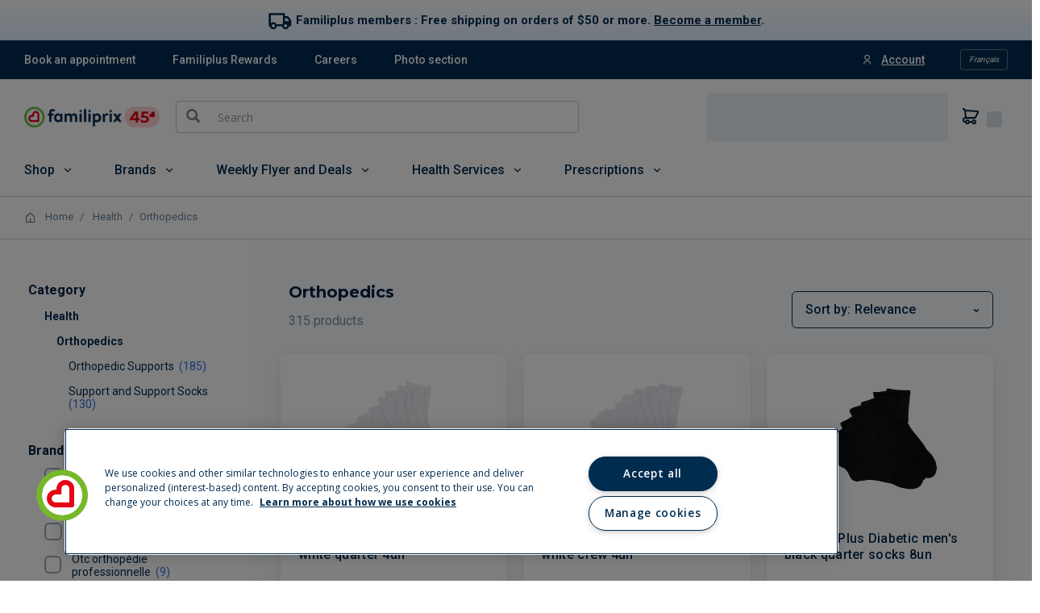

--- FILE ---
content_type: text/html;charset=UTF-8
request_url: https://magasiner.familiprix.com/en/Health/Orthopedics/c/1300
body_size: 62016
content:
<!DOCTYPE html>
<html lang="en">
<head>
    <link rel="preload" as="fetch" crossorigin="use-credentials" href="/en/session?fields=csrf"/>
    <script>
        const fpSession = {};
        fetch('/en/session?fields=csrf', { credentials: 'include' })
            .then(s => s.json())
            .then(s =>  Object.assign(fpSession, s))
            .catch(e => console.error(e));

        window.fpSessionReadyHandler = function(callback) {
            const interval = setInterval(() => {
                if (fpSession.csrf) {
                    clearInterval(interval);
                    callback();
                }
            }, 10);

            setTimeout(() => {
                clearInterval(interval);
            }, 30000);
        }
    </script>

    <!-- Set variables -->
<title>Orthopedics | Familiprix</title>

<meta name="robots" content="index,follow"/>
                <meta name="title" content="Orthopedics"/>
<meta property="og:title" content="Orthopedics"/>
<meta property="og:site_name" content="Familiprix"/>
<meta property="og:locale" content="en">
 <meta property="og:image" content="https://assets-web.familiprix.com/assets/images/opengraph/home-en-2cedcd40ab6408012f2b062d61fb9641.jpg"/>
<meta property="og:type" content="website"/>

<script type="application/ld+json">
        {"@context":"http://schema.org","@type":"WebSite","url":"https://www.familiprix.com/en","potentialAction":{"@type":"SearchAction","target":"https://www.familiprix.com/en/search?q={search_term_string}","query-input":"required name=search_term_string"}}</script>
<script type="application/ld+json">
        {"@context":"http://schema.org","@id":"https://www.familiprix.com/#organization","@type":"Organization","address":{"@type":"PostalAddress","addressCountry":"CA","addressLocality":"Québec, QC","postalCode":"G2C 2C5","streetAddress":"6000 Rue Armand-Viau"},"areaServed":"CA","award":"Entreprise Enfant Soleil – Diamond certification","brand":[{"@type":"Brand","image":"https://assets-api.familiprix.com/uploads/page/column_images/5cece6ba-105a-4e66-b87e-efd8e890a0c9/original_logo-biomedic.png","name":"Biomedic","url":"https://www.familiprix.com/en/pages/our-brands"},{"@type":"Brand","image":"https://assets-api.familiprix.com/uploads/page/column_images/e21d69a5-0c03-429d-abe4-21366af7c8f3/original_logo-essentiel-800.png","name":"Essential","url":"https://www.familiprix.com/en/pages/our-brands"}],"contactPoint":[{"@type":"ContactPoint","email":"experienceclient@familiprix.com","telephone":"+1 844 704-8040","contactType":"customer service"}],"description":"Familiprix consists of 400 pharmacies with over one billion dollars in retail sales. Familiprix’s network employs more than 6,000 and covers all of Quebec and part of New Brunswick. The banner’s pharmacies are organized by surface area into three categories: Clinic, Commercial, and Extra.","foundingDate":"1977","foundingLocation":{"@type":"Place","name":"Rivière-du-Loup"},"legalName":"Familiprix inc.","logo":"https://static.familiprix.com/kit-de-presse/familiprix-vert-fondbleu-300px.png","name":"Familiprix","sameAs":["https://www.facebook.com/Familiprix","https://www.instagram.com/familiprix_officiel/","https://www.youtube.com/user/Familiprix"],"telephone":"(418) 847-3311","url":"https://www.familiprix.com/en"}</script>
<script type="application/ld+json">
        {"@context":"http://schema.org","@type":"BreadcrumbList","name":"Breadcrumb","itemListElement":[{"@type":"ListItem","position":1,"item":{"@id":"https://magasiner.familiprix.com/en/","name":"Home"}},{"@type":"ListItem","position":2,"item":{"@id":"https://magasiner.familiprix.com/en/Health/c/M101010","name":"Health"}},{"@type":"ListItem","position":3,"item":{"@id":"https://magasiner.familiprix.com/en/Health/Orthopedics/c/1300","name":"Orthopedics"}}]}</script>
<meta property="og:url" content="https://magasiner.familiprix.com/en/Health/Orthopedics/c/1300"/>
<link rel="canonical" href="https://magasiner.familiprix.com/en/Health/Orthopedics/c/1300"/>
<link rel="alternate" hreflang="en" href="https://magasiner.familiprix.com/en/Health/Orthopedics/c/1300"/>
<link rel="alternate" hreflang="fr" href="https://magasiner.familiprix.com/fr/Sant%C3%A9/Orthop%C3%A9die/c/1300"/>
<meta http-equiv="Content-Type" content="text/html; charset=utf-8"/>
    <meta http-equiv="X-UA-Compatible" content="IE=edge">
    <meta charset="utf-8">
    <meta name="viewport" content="width=device-width, initial-scale=1, user-scalable=no">

     <link rel="icon" type="image/x-icon" href="https://assets-web.familiprix.com/assets/favicon-9b6da496b1078eff56c310788c9f2b65.ico">
     <link rel="apple-touch-icon" sizes="57x57" href="https://assets-web.familiprix.com/assets/favicons/icon-57x57-a42b22d7bec262e3c39574ef33f27005.png">
     <link rel="apple-touch-icon" sizes="60x60" href="https://assets-web.familiprix.com/assets/favicons/icon-60x60-8612a2962f503d9e2cffed14e90ab34b.png">
     <link rel="apple-touch-icon" sizes="72x72" href="https://assets-web.familiprix.com/assets/favicons/icon-72x72-c6ca37809c5286f639fb9715658e2bec.png">
     <link rel="apple-touch-icon" sizes="76x76" href="https://assets-web.familiprix.com/assets/favicons/icon-76x76-37efaf03447e7c1d586a2929a6422aa3.png">
     <link rel="apple-touch-icon" sizes="114x114" href="https://assets-web.familiprix.com/assets/favicons/icon-114x114-95297d698ec187d6dc285032e9c7514d.png">
     <link rel="apple-touch-icon" sizes="120x120" href="https://assets-web.familiprix.com/assets/favicons/icon-120x120-f0c26d8f185849dab9f5ce03154d1c7e.png">
     <link rel="apple-touch-icon" sizes="144x144" href="https://assets-web.familiprix.com/assets/favicons/icon-144x144-c328e01aedd270b128c97dda7bbe65df.png">
     <link rel="apple-touch-icon" sizes="152x152" href="https://assets-web.familiprix.com/assets/favicons/icon-152x152-f9af4332dd588e04290c3927b9b3beec.png">
     <link rel="apple-touch-icon" sizes="180x180" href="https://assets-web.familiprix.com/assets/favicons/icon-180x180-506799f8a8f8f5d637083073bd46a00e.png">

     <link rel="icon" type="image/png" sizes="36x36" href="https://assets-web.familiprix.com/assets/favicons/icon-36x36-1f8a55682a00946adcf1aa0485a84e22.png">
     <link rel="icon" type="image/png" sizes="48x48" href="https://assets-web.familiprix.com/assets/favicons/icon-48x48-e272ac5b1b0128702e486da13e7b17f2.png">
     <link rel="icon" type="image/png" sizes="72x72" href="https://assets-web.familiprix.com/assets/favicons/icon-72x72-c6ca37809c5286f639fb9715658e2bec.png">
     <link rel="icon" type="image/png" sizes="96x96" href="https://assets-web.familiprix.com/assets/favicons/icon-96x96-99d7b818929aa80ea51a6cc6df9e2344.png">
     <link rel="icon" type="image/png" sizes="144x144" href="https://assets-web.familiprix.com/assets/favicons/icon-144x144-c328e01aedd270b128c97dda7bbe65df.png">
     <link rel="icon" type="image/png" sizes="192x192" href="https://assets-web.familiprix.com/assets/favicons/icon-192x192-10c3d162334475281bf07fabf24cff8f.png">

    <link rel="stylesheet" href="https://fonts.googleapis.com/css2?family=Inter:wght@400;500;700&family=Montserrat:wght@100..900&family=Roboto:wght@400;500;700&family=Open+Sans:wght@300;400;600;700;800&display=swap">

<link rel="stylesheet" type="text/css" href="https://magasiner.familiprix.com/web-components/styles.css?v=89d7cc06"/>
<link rel="stylesheet" type="text/css" media="all" href="/_ui/responsive/theme-FamiliprixTemplate/css/style.css?v=89d7cc06"/>
		<link rel="stylesheet" type="text/css" media="all" href="/wro/addons_responsive.css?v=89d7cc06" />
	<script src="/_ui/shared/js/analyticsmediator.js"></script>
<script>(function (w, d, s, l, i) {
        let id;
        
        id = undefined;
        

        if (!id) {
            sessionStorage.removeItem('familiprix_client_id');
        }
        const data = {'ClientId': id};
        let clientId = sessionStorage.getItem('familiprix_client_id');
        if (clientId && clientId === id) {
        }
        sessionStorage.setItem('familiprix_client_id', id);
        w[l] = w[l] || [];
        w[l].push(data);
        w[l].push({'event': 'login', ...data});
        w[l].push({'gtm.start': new Date().getTime(), event: 'gtm.js'});
        var f = d.getElementsByTagName(s)[0],
                j = d.createElement(s),
                dl = l !== 'dataLayer' ? '&l=' + l : '';
        j.async = true;
        j.src = 'https://www.googletagmanager.com/gtm.js?id=' + i + dl;
        f.parentNode.insertBefore(j, f);
    })(window, document, 'script', 'dataLayer', 'GTM-NHJZKCM');
    </script>














</head>

<body class="page-productList pageType-CategoryPage template-pages-category-productListPage  smartedit-page-uid-productList smartedit-page-uuid-eyJpdGVtSWQiOiJwcm9kdWN0TGlzdCIsImNhdGFsb2dJZCI6ImZhbWlsaXByaXhCMkNDb250ZW50Q2F0YWxvZyIsImNhdGFsb2dWZXJzaW9uIjoiT25saW5lIn0= smartedit-catalog-version-uuid-familiprixB2CContentCatalog/Online  language-en">

<noscript>
        <iframe src="https://www.googletagmanager.com/ns.html?id=GTM-NHJZKCM" height="0" width="0"
                style="display:none;visibility:hidden"></iframe>
    </noscript>
<!-- Google Tag Manager Data Layer -->
<script type="text/javascript">
    window.gtm = {
        buildProductData: function (code, name, actualPrice, basePrice, categories, itemType, upc, quantity) {
            const price = parseFloat(actualPrice || '0').toFixed(2);
            const regularPrice = basePrice ? parseFloat(basePrice || '0').toFixed(2) : price;
            const qty = Number(quantity ?? 1);

            const product = {
                'item_id': upc || code,
                'item_name': name,
                
                'discount': Number(basePrice === actualPrice ? 0.00 : (regularPrice - price).toFixed(2)),
                'price': Number(price),
                'quantity': qty
            };

            if (itemType === '_O') {
                product['item_type'] = 'MVL';
            }

            if (categories && Array.isArray(categories)) {
                categories.forEach(function (cat, i) {
                    product['item_category' + (i === 0 ? '' : i + 1)] = cat;
                });
            }

            const value = Number(price * qty).toFixed(2);
            return {'value': value, 'product': product};
        },

        addStock: function (gtmProduct, inStock) {
            gtmProduct.product['in_stock'] = inStock ? 'oui' : 'non';
        }
    };

    
    window.dataLayer = window.dataLayer || [];

    
    const listItems = [];
    
    const categoryPath0 = [];
    
    categoryPath0.push('Health');
    
    categoryPath0.push('Orthopedics');
    
    categoryPath0.push('Support and Support Socks');
    
    const gtmProduct0 = gtm.buildProductData(
        '000000000000041073', 'TH\/PLUS DIAB FEM CRT BL 4',
        '8.24',
        '10.99',
        categoryPath0,
        '_B',
        '770986898501'
    );
    listItems.push({...gtmProduct0.product, 'index': 1});

    
    const categoryPath1 = [];
    
    categoryPath1.push('Health');
    
    categoryPath1.push('Orthopedics');
    
    categoryPath1.push('Support and Support Socks');
    
    const gtmProduct1 = gtm.buildProductData(
        '000000000000041076', 'TH\/PLUS DIAB FEM M\/MOLLET BL 4',
        '8.24',
        '10.99',
        categoryPath1,
        '_B',
        '770986898525'
    );
    listItems.push({...gtmProduct1.product, 'index': 2});

    
    const categoryPath2 = [];
    
    categoryPath2.push('Health');
    
    categoryPath2.push('Orthopedics');
    
    categoryPath2.push('Support and Support Socks');
    
    const gtmProduct2 = gtm.buildProductData(
        '000000000000108387', 'TH\/PLUS DIAB HOM CRT NR 1',
        '8.24',
        '10.99',
        categoryPath2,
        '_B',
        '770986163975'
    );
    listItems.push({...gtmProduct2.product, 'index': 3});

    
    const categoryPath3 = [];
    
    categoryPath3.push('Health');
    
    categoryPath3.push('Orthopedics');
    
    categoryPath3.push('Support and Support Socks');
    
    const gtmProduct3 = gtm.buildProductData(
        '000000000000016256', 'TH\/PLUS DIAB COT CRT HOM MARINE 2',
        '8.24',
        '10.99',
        categoryPath3,
        '_B',
        '770986859700'
    );
    listItems.push({...gtmProduct3.product, 'index': 4});

    
    const categoryPath4 = [];
    
    categoryPath4.push('Health');
    
    categoryPath4.push('Orthopedics');
    
    categoryPath4.push('Support and Support Socks');
    
    const gtmProduct4 = gtm.buildProductData(
        '000000000000108381', 'TH\/PLUS DIAB HOM BLC 1',
        '8.24',
        '10.99',
        categoryPath4,
        '_B',
        '770986163982'
    );
    listItems.push({...gtmProduct4.product, 'index': 5});

    
    const categoryPath5 = [];
    
    categoryPath5.push('Health');
    
    categoryPath5.push('Orthopedics');
    
    categoryPath5.push('Support and Support Socks');
    
    const gtmProduct5 = gtm.buildProductData(
        '000000000000108385', 'TH\/PLUS DIAB HOM NR 1',
        '8.24',
        '10.99',
        categoryPath5,
        '_B',
        '770986163999'
    );
    listItems.push({...gtmProduct5.product, 'index': 6});

    
    const categoryPath6 = [];
    
    categoryPath6.push('Health');
    
    categoryPath6.push('Orthopedics');
    
    categoryPath6.push('Support and Support Socks');
    
    const gtmProduct6 = gtm.buildProductData(
        '000000000000108386', 'TH\/PLUS DIAB HOM CRT BLC 1',
        '8.24',
        '10.99',
        categoryPath6,
        '_B',
        '770986163968'
    );
    listItems.push({...gtmProduct6.product, 'index': 7});

    
    const categoryPath7 = [];
    
    categoryPath7.push('Health');
    
    categoryPath7.push('Orthopedics');
    
    categoryPath7.push('Orthopedic Supports');
    
    const gtmProduct7 = gtm.buildProductData(
        '000000000000217824', 'KT BAND ADH PRO\/EXT 25CM NR 20',
        '17.59',
        '21.99',
        categoryPath7,
        '_B',
        '814179020550'
    );
    listItems.push({...gtmProduct7.product, 'index': 8});

    
    const categoryPath8 = [];
    
    categoryPath8.push('Health');
    
    categoryPath8.push('Orthopedics');
    
    categoryPath8.push('Orthopedic Supports');
    
    const gtmProduct8 = gtm.buildProductData(
        '000000000000217834', 'KT BAND ADH PRO 25CM NR 20',
        '17.59',
        '21.99',
        categoryPath8,
        '_B',
        '893169002332'
    );
    listItems.push({...gtmProduct8.product, 'index': 9});

    
    const categoryPath9 = [];
    
    categoryPath9.push('Health');
    
    categoryPath9.push('Orthopedics');
    
    categoryPath9.push('Orthopedic Supports');
    
    const gtmProduct9 = gtm.buildProductData(
        '000000000000217837', 'KT BAND ADH PRO 25CM BGE 20',
        '17.59',
        '21.99',
        categoryPath9,
        '_B',
        '893169002349'
    );
    listItems.push({...gtmProduct9.product, 'index': 10});

    
    const categoryPath10 = [];
    
    categoryPath10.push('Health');
    
    categoryPath10.push('Orthopedics');
    
    categoryPath10.push('Orthopedic Supports');
    
    const gtmProduct10 = gtm.buildProductData(
        '000000000000217838', 'KT BAND ADH PRO ICE 10PO NR 20',
        '22.39',
        '27.99',
        categoryPath10,
        '_B',
        '814179027399'
    );
    listItems.push({...gtmProduct10.product, 'index': 11});

    
    const categoryPath11 = [];
    
    categoryPath11.push('Health');
    
    categoryPath11.push('Orthopedics');
    
    categoryPath11.push('Support and Support Socks');
    
    const gtmProduct11 = gtm.buildProductData(
        '000000000000016230', 'TH\/PLUS COMPR OPAQ FEM TAN 2',
        '9.74',
        '12.99',
        categoryPath11,
        '_B',
        '770986859144'
    );
    listItems.push({...gtmProduct11.product, 'index': 12});

    
    const categoryPath12 = [];
    
    categoryPath12.push('Health');
    
    categoryPath12.push('Orthopedics');
    
    categoryPath12.push('Support and Support Socks');
    
    const gtmProduct12 = gtm.buildProductData(
        '000000000000016215', 'TH\/PLUS COMPR OPAQ FEM NR 2',
        '9.74',
        '12.99',
        categoryPath12,
        '_B',
        '770986859137'
    );
    listItems.push({...gtmProduct12.product, 'index': 13});

    
    const categoryPath13 = [];
    
    categoryPath13.push('Health');
    
    categoryPath13.push('Orthopedics');
    
    categoryPath13.push('Support and Support Socks');
    
    const gtmProduct13 = gtm.buildProductData(
        '000000000000016231', 'TH\/PLUS COMPR OPAQ HOM NR 2',
        '9.74',
        '12.99',
        categoryPath13,
        '_B',
        '770986859533'
    );
    listItems.push({...gtmProduct13.product, 'index': 14});

    
    const categoryPath14 = [];
    
    categoryPath14.push('Health');
    
    categoryPath14.push('Orthopedics');
    
    categoryPath14.push('Support and Support Socks');
    
    const gtmProduct14 = gtm.buildProductData(
        '000000000000016240', 'TH\/PLUS DIAB BAM LNG HOM NR 2',
        '8.24',
        '10.99',
        categoryPath14,
        '_B',
        '770986859847'
    );
    listItems.push({...gtmProduct14.product, 'index': 15});

    
    const categoryPath15 = [];
    
    categoryPath15.push('Health');
    
    categoryPath15.push('Orthopedics');
    
    categoryPath15.push('Support and Support Socks');
    
    const gtmProduct15 = gtm.buildProductData(
        '000000000000016247', 'TH\/PLUS DIAB COT CRT FEM MARINE 2',
        '7.49',
        '9.99',
        categoryPath15,
        '_B',
        '770986859243'
    );
    listItems.push({...gtmProduct15.product, 'index': 16});

    
    const categoryPath16 = [];
    
    categoryPath16.push('Health');
    
    categoryPath16.push('Orthopedics');
    
    categoryPath16.push('Support and Support Socks');
    
    const gtmProduct16 = gtm.buildProductData(
        '000000000000041069', 'TH\/PLUS DIAB CHIC FEM NR 2',
        '7.49',
        '9.99',
        categoryPath16,
        '_B',
        '770986845970'
    );
    listItems.push({...gtmProduct16.product, 'index': 17});

    
    const categoryPath17 = [];
    
    categoryPath17.push('Health');
    
    categoryPath17.push('Orthopedics');
    
    categoryPath17.push('Support and Support Socks');
    
    const gtmProduct17 = gtm.buildProductData(
        '000000000000041070', 'TH\/PLUS DIAB SPT FEM BLC 2',
        '7.49',
        '9.99',
        categoryPath17,
        '_B',
        '770986845994'
    );
    listItems.push({...gtmProduct17.product, 'index': 18});

    
    const categoryPath18 = [];
    
    categoryPath18.push('Health');
    
    categoryPath18.push('Orthopedics');
    
    categoryPath18.push('Support and Support Socks');
    
    const gtmProduct18 = gtm.buildProductData(
        '000000000000041071', 'TH\/PLUS DIAB HOM NR 2',
        '8.24',
        '10.99',
        categoryPath18,
        '_B',
        '770986859724'
    );
    listItems.push({...gtmProduct18.product, 'index': 19});

    
    const categoryPath19 = [];
    
    categoryPath19.push('Health');
    
    categoryPath19.push('Orthopedics');
    
    categoryPath19.push('Support and Support Socks');
    
    const gtmProduct19 = gtm.buildProductData(
        '000000000000041072', 'TH\/PLUS DIAB HOM BLC 2',
        '8.24',
        '10.99',
        categoryPath19,
        '_B',
        '770986859717'
    );
    listItems.push({...gtmProduct19.product, 'index': 20});

    
    const categoryPath20 = [];
    
    categoryPath20.push('Health');
    
    categoryPath20.push('Orthopedics');
    
    categoryPath20.push('Support and Support Socks');
    
    const gtmProduct20 = gtm.buildProductData(
        '000000000000028725', 'TH\/PLUS DIAB COT LNG FEM NR 1',
        '7.49',
        '9.99',
        categoryPath20,
        '_B',
        '770986846359'
    );
    listItems.push({...gtmProduct20.product, 'index': 21});

    
    const categoryPath21 = [];
    
    categoryPath21.push('Health');
    
    categoryPath21.push('Orthopedics');
    
    categoryPath21.push('Support and Support Socks');
    
    const gtmProduct21 = gtm.buildProductData(
        '000000000000041075', 'TH\/PLUS DIAB FEM CRT NR 4',
        '8.24',
        '10.99',
        categoryPath21,
        '_B',
        '770986898518'
    );
    listItems.push({...gtmProduct21.product, 'index': 22});

    
    const categoryPath22 = [];
    
    categoryPath22.push('Health');
    
    categoryPath22.push('Orthopedics');
    
    categoryPath22.push('Support and Support Socks');
    
    const gtmProduct22 = gtm.buildProductData(
        '000000000000041077', 'TH\/PLUS DIAB FEM M\/MOLLET NR 4',
        '8.24',
        '10.99',
        categoryPath22,
        '_B',
        '770986898532'
    );
    listItems.push({...gtmProduct22.product, 'index': 23});

    
    const categoryPath23 = [];
    
    categoryPath23.push('Health');
    
    categoryPath23.push('Orthopedics');
    
    categoryPath23.push('Support and Support Socks');
    
    const gtmProduct23 = gtm.buildProductData(
        '000000000000028726', 'TH\/PLUS DIAB COT LNG FEM BL 1',
        '7.49',
        '9.99',
        categoryPath23,
        '_B',
        '770986846342'
    );
    listItems.push({...gtmProduct23.product, 'index': 24});

    
    const categoryPath24 = [];
    
    categoryPath24.push('Health');
    
    categoryPath24.push('Orthopedics');
    
    categoryPath24.push('Support and Support Socks');
    
    const gtmProduct24 = gtm.buildProductData(
        '000000000000041078', 'TH\/PLUS COMPR FEM MARINE 2',
        '9.74',
        '12.99',
        categoryPath24,
        '_B',
        '770986859113'
    );
    listItems.push({...gtmProduct24.product, 'index': 25});

    
    const categoryPath25 = [];
    
    categoryPath25.push('Health');
    
    categoryPath25.push('Orthopedics');
    
    categoryPath25.push('Support and Support Socks');
    
    const gtmProduct25 = gtm.buildProductData(
        '000000000000041081', 'TH\/PLUS COMPR HOM TAN 2',
        '9.74',
        '12.99',
        categoryPath25,
        '_B',
        '770986859557'
    );
    listItems.push({...gtmProduct25.product, 'index': 26});

    
    const categoryPath26 = [];
    
    categoryPath26.push('Health');
    
    categoryPath26.push('Orthopedics');
    
    categoryPath26.push('Orthopedic Supports');
    
    const gtmProduct26 = gtm.buildProductData(
        '000000000000065608', 'PARAMEDIC SUPP COMPR GEN S 1',
        '19.99',
        '19.99',
        categoryPath26,
        '_B',
        '620278082036'
    );
    listItems.push({...gtmProduct26.product, 'index': 27});

    
    const categoryPath27 = [];
    
    categoryPath27.push('Health');
    
    categoryPath27.push('Orthopedics');
    
    categoryPath27.push('Orthopedic Supports');
    
    const gtmProduct27 = gtm.buildProductData(
        '000000000000065604', 'PARAMEDIC SUPP COMPR CHEV S 1',
        '13.99',
        '13.99',
        categoryPath27,
        '_B',
        '620278081039'
    );
    listItems.push({...gtmProduct27.product, 'index': 28});

    
    const categoryPath28 = [];
    
    categoryPath28.push('Health');
    
    categoryPath28.push('Orthopedics');
    
    categoryPath28.push('Orthopedic Supports');
    
    const gtmProduct28 = gtm.buildProductData(
        '000000000000205999', 'PARAMEDIC ATT\/CHEV CROISE S 1',
        '56.49',
        '56.49',
        categoryPath28,
        '_B',
        '620278081435'
    );
    listItems.push({...gtmProduct28.product, 'index': 29});

    
    const categoryPath29 = [];
    
    categoryPath29.push('Health');
    
    categoryPath29.push('Orthopedics');
    
    categoryPath29.push('Orthopedic Supports');
    
    const gtmProduct29 = gtm.buildProductData(
        '000000000000065605', 'PARAMEDIC SUPP COMPR CHEV MED 1',
        '13.99',
        '13.99',
        categoryPath29,
        '_B',
        '620278081046'
    );
    listItems.push({...gtmProduct29.product, 'index': 30});

    
    const categoryPath30 = [];
    
    categoryPath30.push('Health');
    
    categoryPath30.push('Orthopedics');
    
    categoryPath30.push('Orthopedic Supports');
    
    const gtmProduct30 = gtm.buildProductData(
        '000000000000065607', 'PARAMEDIC SUPP COMPR CHEV XL 1',
        '13.99',
        '13.99',
        categoryPath30,
        '_B',
        '620278081060'
    );
    listItems.push({...gtmProduct30.product, 'index': 31});

    
    const categoryPath31 = [];
    
    categoryPath31.push('Health');
    
    categoryPath31.push('Orthopedics');
    
    categoryPath31.push('Orthopedic Supports');
    
    const gtmProduct31 = gtm.buildProductData(
        '000000000000065606', 'PARAMEDIC SUPP COMPR CHEV LG 1',
        '13.99',
        '13.99',
        categoryPath31,
        '_B',
        '620278081053'
    );
    listItems.push({...gtmProduct31.product, 'index': 32});

    
    const categoryPath32 = [];
    
    categoryPath32.push('Health');
    
    categoryPath32.push('Orthopedics');
    
    categoryPath32.push('Orthopedic Supports');
    
    const gtmProduct32 = gtm.buildProductData(
        '000000000000206002', 'PARAMEDIC ATT\/CHEV CROISE LG 1',
        '56.49',
        '56.49',
        categoryPath32,
        '_B',
        '620278081459'
    );
    listItems.push({...gtmProduct32.product, 'index': 33});

    
    const categoryPath33 = [];
    
    categoryPath33.push('Health');
    
    categoryPath33.push('Orthopedics');
    
    categoryPath33.push('Orthopedic Supports');
    
    const gtmProduct33 = gtm.buildProductData(
        '000000000000065611', 'PARAMEDIC SUPP COMPR GEN XL 1',
        '19.99',
        '19.99',
        categoryPath33,
        '_B',
        '620278082067'
    );
    listItems.push({...gtmProduct33.product, 'index': 34});

    
    const categoryPath34 = [];
    
    categoryPath34.push('Health');
    
    categoryPath34.push('Orthopedics');
    
    categoryPath34.push('Orthopedic Supports');
    
    const gtmProduct34 = gtm.buildProductData(
        '000000000000206003', 'PARAMEDIC ATT\/CHEV CROISE XL 1',
        '56.49',
        '56.49',
        categoryPath34,
        '_B',
        '620278081466'
    );
    listItems.push({...gtmProduct34.product, 'index': 35});

    
    const categoryPath35 = [];
    
    categoryPath35.push('Health');
    
    categoryPath35.push('Orthopedics');
    
    categoryPath35.push('Orthopedic Supports');
    
    const gtmProduct35 = gtm.buildProductData(
        '000000000000065609', 'PARAMEDIC SUPP COMPR GEN MED 1',
        '19.99',
        '19.99',
        categoryPath35,
        '_B',
        '620278082043'
    );
    listItems.push({...gtmProduct35.product, 'index': 36});

    
    const categoryPath36 = [];
    
    categoryPath36.push('Health');
    
    categoryPath36.push('Orthopedics');
    
    categoryPath36.push('Orthopedic Supports');
    
    const gtmProduct36 = gtm.buildProductData(
        '000000000000206026', 'PARAMEDIC CEINT LOMB BAMB 4T S\/M 1',
        '40.99',
        '40.99',
        categoryPath36,
        '_B',
        '620278088038'
    );
    listItems.push({...gtmProduct36.product, 'index': 37});

    
    const categoryPath37 = [];
    
    categoryPath37.push('Health');
    
    categoryPath37.push('Orthopedics');
    
    categoryPath37.push('Orthopedic Supports');
    
    const gtmProduct37 = gtm.buildProductData(
        '000000000000065610', 'PARAMEDIC SUPP COMPR GEN LG 1',
        '19.99',
        '19.99',
        categoryPath37,
        '_B',
        '620278082050'
    );
    listItems.push({...gtmProduct37.product, 'index': 38});

    
    const categoryPath38 = [];
    
    categoryPath38.push('Health');
    
    categoryPath38.push('Orthopedics');
    
    categoryPath38.push('Orthopedic Supports');
    
    const gtmProduct38 = gtm.buildProductData(
        '000000000000206027', 'PARAMEDIC CEINT LOMB BAMB 4T L\/XL 1',
        '40.99',
        '40.99',
        categoryPath38,
        '_B',
        '620278088045'
    );
    listItems.push({...gtmProduct38.product, 'index': 39});

    
    const categoryPath39 = [];
    
    categoryPath39.push('Health');
    
    categoryPath39.push('Orthopedics');
    
    categoryPath39.push('Orthopedic Supports');
    
    const gtmProduct39 = gtm.buildProductData(
        '000000000000065617', 'PARAMEDIC SUPP COMP COUDE S 1',
        '14.99',
        '14.99',
        categoryPath39,
        '_B',
        '620278084030'
    );
    listItems.push({...gtmProduct39.product, 'index': 40});

    
    const categoryPath40 = [];
    
    categoryPath40.push('Health');
    
    categoryPath40.push('Orthopedics');
    
    categoryPath40.push('Orthopedic Supports');
    
    const gtmProduct40 = gtm.buildProductData(
        '000000000000065612', 'PARAMEDIC SUPP COMPR POIGNET S 1',
        '10.49',
        '10.49',
        categoryPath40,
        '_B',
        '620278083033'
    );
    listItems.push({...gtmProduct40.product, 'index': 41});

    
    const categoryPath41 = [];
    
    categoryPath41.push('Health');
    
    categoryPath41.push('Orthopedics');
    
    categoryPath41.push('Orthopedic Supports');
    
    const gtmProduct41 = gtm.buildProductData(
        '000000000000206029', 'PARAMEDIC CEINT LOMB BAMB 6T S\/M 1',
        '45.99',
        '45.99',
        categoryPath41,
        '_B',
        '620278088137'
    );
    listItems.push({...gtmProduct41.product, 'index': 42});

    
    const categoryPath42 = [];
    
    categoryPath42.push('Health');
    
    categoryPath42.push('Orthopedics');
    
    categoryPath42.push('Orthopedic Supports');
    
    const gtmProduct42 = gtm.buildProductData(
        '000000000000065613', 'PARAMEDIC SUPP COMPR POIGNET MED 1',
        '10.49',
        '10.49',
        categoryPath42,
        '_B',
        '620278083040'
    );
    listItems.push({...gtmProduct42.product, 'index': 43});

    
    const categoryPath43 = [];
    
    categoryPath43.push('Health');
    
    categoryPath43.push('Orthopedics');
    
    categoryPath43.push('Orthopedic Supports');
    
    const gtmProduct43 = gtm.buildProductData(
        '000000000000065616', 'PARAMEDIC SUPP COMPR POIGNET XL 1',
        '10.49',
        '10.49',
        categoryPath43,
        '_B',
        '620278083064'
    );
    listItems.push({...gtmProduct43.product, 'index': 44});

    
    const categoryPath44 = [];
    
    categoryPath44.push('Health');
    
    categoryPath44.push('Orthopedics');
    
    categoryPath44.push('Orthopedic Supports');
    
    const gtmProduct44 = gtm.buildProductData(
        '000000000000065614', 'PARAMEDIC SUPP COMPR POIGNET LG 1',
        '10.49',
        '10.49',
        categoryPath44,
        '_B',
        '620278083057'
    );
    listItems.push({...gtmProduct44.product, 'index': 45});

    
    const categoryPath45 = [];
    
    categoryPath45.push('Health');
    
    categoryPath45.push('Orthopedics');
    
    categoryPath45.push('Orthopedic Supports');
    
    const gtmProduct45 = gtm.buildProductData(
        '000000000000065618', 'PARAMEDIC SUPP COMPR COUDE MED 1',
        '14.99',
        '14.99',
        categoryPath45,
        '_B',
        '620278084047'
    );
    listItems.push({...gtmProduct45.product, 'index': 46});

    
    const categoryPath46 = [];
    
    categoryPath46.push('Health');
    
    categoryPath46.push('Orthopedics');
    
    categoryPath46.push('Orthopedic Supports');
    
    const gtmProduct46 = gtm.buildProductData(
        '000000000000065624', 'PARAMEDIC SUPP DYNAMIQ CHEV LG 1',
        '23.99',
        '23.99',
        categoryPath46,
        '_B',
        '620278081152'
    );
    listItems.push({...gtmProduct46.product, 'index': 47});

    
    const categoryPath47 = [];
    
    categoryPath47.push('Health');
    
    categoryPath47.push('Orthopedics');
    
    categoryPath47.push('Orthopedic Supports');
    
    const gtmProduct47 = gtm.buildProductData(
        '000000000000065619', 'PARAMEDIC SUPP COMPR COUDE LG 1',
        '14.99',
        '14.99',
        categoryPath47,
        '_B',
        '620278084054'
    );
    listItems.push({...gtmProduct47.product, 'index': 48});

    
    const categoryPath48 = [];
    
    categoryPath48.push('Health');
    
    categoryPath48.push('Orthopedics');
    
    categoryPath48.push('Orthopedic Supports');
    
    const gtmProduct48 = gtm.buildProductData(
        '000000000000065620', 'PARAMEDIC SUPP COMPR COUDE XL 1',
        '14.99',
        '14.99',
        categoryPath48,
        '_B',
        '620278084061'
    );
    listItems.push({...gtmProduct48.product, 'index': 49});

    
    const categoryPath49 = [];
    
    categoryPath49.push('Health');
    
    categoryPath49.push('Orthopedics');
    
    categoryPath49.push('Orthopedic Supports');
    
    const gtmProduct49 = gtm.buildProductData(
        '000000000000065622', 'PARAMEDIC SUPP DYNAMIQ CHEV MED 1',
        '23.99',
        '23.99',
        categoryPath49,
        '_B',
        '620278081145'
    );
    listItems.push({...gtmProduct49.product, 'index': 50});

    
    const categoryPath50 = [];
    
    categoryPath50.push('Health');
    
    categoryPath50.push('Orthopedics');
    
    categoryPath50.push('Orthopedic Supports');
    
    const gtmProduct50 = gtm.buildProductData(
        '000000000000065626', 'PARAMEDIC STAB GEN S 1',
        '31.49',
        '31.49',
        categoryPath50,
        '_B',
        '620278082234'
    );
    listItems.push({...gtmProduct50.product, 'index': 51});

    
    const categoryPath51 = [];
    
    categoryPath51.push('Health');
    
    categoryPath51.push('Orthopedics');
    
    categoryPath51.push('Orthopedic Supports');
    
    const gtmProduct51 = gtm.buildProductData(
        '000000000000205994', 'PARAMEDIC SUPP ELAST CHEV S\/M 1',
        '13.99',
        '13.99',
        categoryPath51,
        '_B',
        '620278081336'
    );
    listItems.push({...gtmProduct51.product, 'index': 52});

    
    const categoryPath52 = [];
    
    categoryPath52.push('Health');
    
    categoryPath52.push('Orthopedics');
    
    categoryPath52.push('Orthopedic Supports');
    
    const gtmProduct52 = gtm.buildProductData(
        '000000000000205996', 'PARAMEDIC SUPP ELAST CHEV L\/XL 1',
        '13.99',
        '13.99',
        categoryPath52,
        '_B',
        '620278081343'
    );
    listItems.push({...gtmProduct52.product, 'index': 53});

    
    const categoryPath53 = [];
    
    categoryPath53.push('Health');
    
    categoryPath53.push('Orthopedics');
    
    categoryPath53.push('Orthopedic Supports');
    
    const gtmProduct53 = gtm.buildProductData(
        '000000000000065625', 'PARAMEDIC SUPP DYNAMIQ CHEV XL 1',
        '23.99',
        '23.99',
        categoryPath53,
        '_B',
        '620278081169'
    );
    listItems.push({...gtmProduct53.product, 'index': 54});

    
    const categoryPath54 = [];
    
    categoryPath54.push('Health');
    
    categoryPath54.push('Orthopedics');
    
    categoryPath54.push('Orthopedic Supports');
    
    const gtmProduct54 = gtm.buildProductData(
        '000000000000065644', 'PARAMEDIC SUPP BAMB GEN MED 1',
        '27.99',
        '27.99',
        categoryPath54,
        '_B',
        '620278082142'
    );
    listItems.push({...gtmProduct54.product, 'index': 55});

    
    const categoryPath55 = [];
    
    categoryPath55.push('Health');
    
    categoryPath55.push('Orthopedics');
    
    categoryPath55.push('Orthopedic Supports');
    
    const gtmProduct55 = gtm.buildProductData(
        '000000000000065627', 'PARAMEDIC STAB GEN MED 1',
        '31.49',
        '31.49',
        categoryPath55,
        '_B',
        '620278082241'
    );
    listItems.push({...gtmProduct55.product, 'index': 56});

    
    const categoryPath56 = [];
    
    categoryPath56.push('Health');
    
    categoryPath56.push('Orthopedics');
    
    categoryPath56.push('Orthopedic Supports');
    
    const gtmProduct56 = gtm.buildProductData(
        '000000000000065629', 'PARAMEDIC STAB GEN XL 1',
        '31.49',
        '31.49',
        categoryPath56,
        '_B',
        '620278082265'
    );
    listItems.push({...gtmProduct56.product, 'index': 57});

    
    const categoryPath57 = [];
    
    categoryPath57.push('Health');
    
    categoryPath57.push('Orthopedics');
    
    categoryPath57.push('Orthopedic Supports');
    
    const gtmProduct57 = gtm.buildProductData(
        '000000000000065640', 'PARAMEDIC BRLET A\/EPICONDYLITE MED 1',
        '30.99',
        '30.99',
        categoryPath57,
        '_B',
        '620278084146'
    );
    listItems.push({...gtmProduct57.product, 'index': 58});

    
    const categoryPath58 = [];
    
    categoryPath58.push('Health');
    
    categoryPath58.push('Orthopedics');
    
    categoryPath58.push('Orthopedic Supports');
    
    const gtmProduct58 = gtm.buildProductData(
        '000000000000065628', 'PARAMEDIC STAB GEN LG 1',
        '31.49',
        '31.49',
        categoryPath58,
        '_B',
        '620278082258'
    );
    listItems.push({...gtmProduct58.product, 'index': 59});

    
    const categoryPath59 = [];
    
    categoryPath59.push('Health');
    
    categoryPath59.push('Orthopedics');
    
    categoryPath59.push('Orthopedic Supports');
    
    const gtmProduct59 = gtm.buildProductData(
        '000000000000065642', 'PARAMEDIC BRLET A\/EPICONDYLITE XL 1',
        '30.99',
        '30.99',
        categoryPath59,
        '_B',
        '620278084160'
    );
    listItems.push({...gtmProduct59.product, 'index': 60});

    
    window.dataLayer.push({
        'event': 'view_item_list',
        'ecommerce': {
            'item_list_id': 'listing_page',
            'item_list_name': 'Listing Page',
            'currency': 'CAD',
            'items': listItems
        }
    });

    window.mediator.subscribe('productClick_gtm', function (data) {
        if (listItems[data.index]) {
            gtm.trackProductClick(listItems[data.index], data.productUrl);
        }
    });

    gtm.trackProductClick = function (product, productUrl) {
        window.dataLayer.push({
            'event': 'select_item',
            'ecommerce': {
                'item_list_id': 'listing_page',
                'item_list_name': 'Listing Page',
                'currency': 'CAD',
                'items': [product]
            },
            'eventCallback': function (gtmId) {
                if (gtmId === 'GTM-NHJZKCM' && productUrl) {
                    document.location = productUrl;
                }
            }
        });
    }

    

    window.mediator.subscribe('addToCart_gtm', function (data) {
        window.dataLayer.push({
            'event': 'AddToCartMethod',
            'AddToCartPage': 'PLP'
        });

        window.dataLayer.push({
            'event': 'add_to_cart',
            'ecommerce': {
                'currency': 'CAD',
                'value': data.value,
                'items': [data.product]
            }
        });
    });

    window.mediator.subscribe('removeFromCart_gtm', function (data) {
        if (data.productCode && data.productName && data.productPrice && data.quantityRemoved) {
            gtm.trackRemoveFromCart(data.productCode, data.productName, data.productPrice, data.quantityRemoved);
        }
    });

    gtm.trackRemoveFromCart = function (productCode, productName, productPrice, quantityRemoved) {
        window.dataLayer.push({
            'event': 'removeFromCart',
            'ecommerce': {
                'currencyCode': 'CAD',
                'remove': {
                    'products': [{
                        'id': productCode,
                        'name': productName,
                        'price': productPrice,
                        'quantity': Number(quantityRemoved)
                    }]
                }
            }
        });
    }

    window.mediator.subscribe('onBannerClick_gtm', function (data) {
        if (data.bannerId && data.bannerName && data.bannerCreative && data.bannerPos && data.bannerUrl) {
            gtm.trackOnBannerClick(data.bannerId, data.bannerName, data.bannerCreative, data.bannerPos, data.bannerUrl);
        }
    });

    gtm.trackOnBannerClick = function (bannerId, bannerName, bannerCreative, bannerPos, bannerUrl) {
        window.dataLayer.push({
            'event': 'promotionClick',
            'ecommerce': {
                'promoClick': {
                    'promotions': [
                        {
                            'id': bannerId,
                            'name': bannerName,
                            'creative': bannerCreative,
                            'position': bannerPos
                        }]
                }
            },
            'eventCallback': function (gtmId) {
                if (gtmId === 'GTM-NHJZKCM' && bannerUrl) {
                    document.location = bannerUrl;
                }
            }
        });
    }

    </script>
<!-- End Google Tag Manager Data Layer -->
<main data-currency-iso-code="CAD">
			<a href="#skip-to-content" class="skiptocontent" data-role="none">text.skipToContent</a>
			<a href="#skiptonavigation" class="skiptonavigation" data-role="none">text.skipToNavigation</a>


			<div class="yCmsContentSlot">
<div class="content"><script>
// Vérifier si l'URL actuelle correspond à https://abc.com
if (window.location.href === "https://magasiner.familiprix.com/en/p/000000000000109237") {
  // Rediriger vers https://def.com
  window.location.href = "https://magasiner.familiprix.com/en/p/000000000000109238";
}
</script></div><div class="content"><script>
// Vérifier si l'URL actuelle correspond à https://abc.com en Anglais
if (window.location.href === "https://magasiner.familiprix.com/en/c/holiday-gifts") {
  // Rediriger vers https://def.com
  window.location.href = "https://magasiner.familiprix.com/en/c/giftIdeas";
}
// Vérifier si l'URL actuelle correspond à https://abc.com en Français
else if (window.location.href === "https://magasiner.familiprix.com/en/Holiday-Gift-Ideas/c/holiday-gifts") {
  // Rediriger vers https://def.com
  window.location.href = "https://magasiner.familiprix.com/en/Holidays-Gift-ideas/c/giftIdeas";
}
</script></div><div class="content"><style>
            .bg-categorie-header{
                padding: 0;
                margin: 0;}
            .bg-bleu{
                background-color: #e3f1fb;
            }
            .bg-beige{
                background-color: #F0E6DF;
            }
            .bg-soleil{
                background-color: #f5a92f;
            }
            .bleu{
                color: #002c50;}
                
            .pb-categorie-header{
                padding-bottom: 2rem;
            }
            .titre-categorie-header{
                font-family: 'Montserrat', Arial, Helvetica, sans-serif;
                font-size: 30px;
                font-weight: 800;
                line-height: 50px;
                margin-top: 1rem;
            }
           
            .conteneur-categorie-header{
                display: flex;
                flex-direction: column;
                padding: 4em;
                margin: auto;
                justify-content: center;}
            
            .colonne-categorie-header-text, .colonne-categorie-header-img {
                display: flex;
                flex-direction: column;}
            .colonne-categorie-header-text {
                align-items: flex-start;}
                .description-categorie-header{
                    font-family: 'Roboto', Arial, Helvetica, sans-serif;
                    font-size: 20px;
                    line-height: 27px;
                    text-align: left;
                    margin-bottom: 2rem;
                }
            .colonne-categorie-header-img {
                align-items: center;}
            .cover img{
                display: flex;
                height: auto;
                /* width: 100%; */
                margin: 0 auto;}
            .min-em{
                position: relative;
                min-width: 4em;}
            @media screen and (min-width: 62rem) {
                .conteneur-categorie-header{
                    display: flex;
                    flex-direction: row;}
                .colonne-categorie-header-text {
                    display: flex;
                    flex-direction: column;
                    width: 60%;}
                .colonne-categorie-header-img {
                    display: flex;
                    flex-direction: column;
                    width: 40%;}
            }
            </style></div><div class="content"><style>
        .banner-content a{
            text-decoration: underline;
            color: #002C50;
        }
        .content{
            margin-bottom: 0;
        }
        
        .conteneur-blue-grad-small{
            position: relative;
            width: 100%;
            background: linear-gradient(0deg, #E2F2FF, rgba(232, 245, 255, 0));
            margin-bottom: 0px;
        }
        .conteneur{
            display: flex;
            flex-direction: column;
            align-items: center;
            justify-content: center;
            min-width: 60px;
            margin: 0 auto;
            padding: 10px 5%;
        }
        .banner-content{
            font-family: "Roboto", sans-serif;
            text-align: center;
            font-size: 15px;
            font-weight: 700;
            color: #002C50;
            margin-bottom: 0;
        }
        .icon-shipping{
            display: inline-block;
            height: 30px;
            width: 30px;
            vertical-align: middle;
            margin-right: 5px;
        }
        @media screen and (min-width: 575px) {
            
            .conteneur{
                flex-direction: row;
            }

        }
       
    </style>

</head>
<body>
    <div id="top-header-livraison-no-membre">
        <div class="conteneur-blue-grad-small">
            <div class="conteneur">
                <div class="icon-shipping">
                    <img src="https://familiprix-static.s3.amazonaws.com/commerce/b2c/icon-shipping-v2.svg" alt="camion de livraison">
                </div>
                <p class="banner-content">
                    Familiplus members : Free shipping on orders of $50 or more. <a href="https://www.familiprix.com/en/familiplus">Become a member</a>.
                </p>
            </div>
        </div>
    </div>
    <div id="no-top-header-livraison-no-membre">

    </div>
     <script>
        const aujourdHui_th_en_non_member = new Date();
        const dateJour_th_en_non_member = new Date(aujourdHui_th_en_non_member.getFullYear(), aujourdHui_th_en_non_member.getMonth(), aujourdHui_th_en_non_member.getDate());

        // Liste des règles d’affichage
        const affichages_th_en_non_membre = [
            { id: 'top-header-livraison-no-membre', debut: new Date('2026-01-19'), fin: new Date('2026-01-22') },
            { id: 'no-top-header-livraison-no-membre', debut: new Date('2026-01-22'), fin: new Date('2026-01-29') },
            { id: 'top-header-livraison-no-membre', debut: new Date('2026-01-29'), fin: null }
        ];

        // Masquer tous les divs
        affichages_th_en_non_membre.forEach(({ id }) => {
            const el = document.getElementById(id);
            if (el) el.style.display = 'none';
        });

        // Récupérer la date de début de la toute première plage
        const premiereDate_th_en_non_membre = affichages_th_en_non_membre[0].debut;

        // Si la date actuelle est avant la première date, ne rien afficher
        if (dateJour_th_en_non_member < premiereDate_th_en_non_membre) {
            // tous les divs restent masqués
            console.log("Aucun contenu à afficher pour aujourd’hui.");
        } else {
            // Sinon, afficher les divs selon leur plage
            affichages_th_en_non_membre.forEach(({ id, debut, fin }) => {
            const el = document.getElementById(id);
            if (!el) return;

            const afficher = fin
                ? dateJour_th_en_non_member >= debut && dateJour_th_en_non_member <= fin
                : dateJour_th_en_non_member >= debut;

            if (afficher) {
                el.style.display = 'inline';
            }
            });
        }
        
    </script></div></div><div class="yCmsContentSlot MainHeader">
<header class="js-mainHeader">
    <nav class="navigation navigation--top hidden-xs hidden-sm">
        <div class="row">
            <div class="col-sm-8 col-md-7">
                <div class="nav__left">
                    <div class="nav__item">
                        <div class="nav_local_quick_links">
                            <span class="yCmsComponent nav_local_quick_links_item">
<a href="https://www.familiprix.com/en/services" target="_blank" rel="noopener noreferrer">Book an appointment</a></span><span class="yCmsComponent nav_local_quick_links_item">
<a href="https://www.familiprix.com/en/familiplus" target="_blank" rel="noopener noreferrer">Familiplus Rewards</a></span><span class="yCmsComponent nav_local_quick_links_item">
<a href="https://www.familiprix.com/en/jobs" target="_blank" class="standalone" rel="noopener noreferrer">Careers</a></span><span class="yCmsComponent nav_local_quick_links_item">
<a href="https://www.familiprix.com/en/pages/photo" target="_blank" rel="noopener noreferrer">Photo section</a></span></div>
                    </div>
                    </div>
            </div>
            <div class="col-sm-4 col-md-5">
                <div class="nav__right">
                    <ul class="nav__links nav__links--account nav_link_account_lang">
                        <li class="liOffcanvas nav_account_icon">
                                            <a href="/fp-sso/saml/en/my-account/dashboard">
                                                    <i class="ri-user-line"></i>
                                                    <span>Account</span>
                                                </a>
                                            </li>
                                    <form action="/en/_s/language" method="post" class="switch-lang-form">
                    <input type="hidden" name="code" value="fr"/>
                    <div name="code" class="form-group nav_language switch-lang">
                        Français</div>
                </form>
            </ul>
                </div>
            </div>
        </div>
    </nav>
    <div class="hidden-xs hidden-sm js-secondaryNavAccount collapse" id="accNavComponentDesktopOne">
        <ul class="nav__links">

        </ul>
    </div>
    <div class="hidden-xs hidden-sm js-secondaryNavCompany collapse" id="accNavComponentDesktopTwo">
        <ul class="nav__links js-nav__links">

        </ul>
    </div>
    <nav class="navigation navigation--middle js-navigation--middle mobile-navigation--middle sticky">
        <div class="container-fluid">
            <div class="row">
                <div class="row mobile_nav_row_pharmacy hidden-md hidden-lg">
                    <div class="mobile_nav_local_quick_links">
                        <div class="nav_local_quick_links_open">
                            <span><i class="ri-link"></i>Links</span>
                            <i class="ri-arrow-down-s-line fp-level1-open-category js-fp-level1-open-category"></i>
                        </div>

                        <div class="nav_local_quick_links">
                            <span class="yCmsComponent nav_local_quick_links_item">
<a href="https://www.familiprix.com/en/services" target="_blank" rel="noopener noreferrer">Book an appointment</a></span><span class="yCmsComponent nav_local_quick_links_item">
<a href="https://www.familiprix.com/en/familiplus" target="_blank" rel="noopener noreferrer">Familiplus Rewards</a></span><span class="yCmsComponent nav_local_quick_links_item">
<a href="https://www.familiprix.com/en/jobs" target="_blank" class="standalone" rel="noopener noreferrer">Careers</a></span><span class="yCmsComponent nav_local_quick_links_item">
<a href="https://www.familiprix.com/en/pages/photo" target="_blank" rel="noopener noreferrer">Photo section</a></span></div>
                    </div>
                </div>
                <div class="row mobile_nav_row_pharmacy hidden-md hidden-lg">
                    <div class="yCmsContentSlot componentContainer componentSavedCartContainer">
<div class="yCmsComponent">
<wc-fp-store-picker class="nav-order-tools-checkout">
                <div wc-fp-loading class="nav-order-tools"></div>
            </wc-fp-store-picker>
        </div><div class="yCmsComponent">
<div class="nav-cart">
            <wc-fp-mini-cart>
                <div class="cart_block" wc-fp-loading>
                    <div class="fp-mini-cart-icon"></div>
                    <div class="cart_count js-mini-cart-count" style="color:transparent">0</div>
                </div>
            </wc-fp-mini-cart>
        </div>
    </div></div></div>
                <div class="mobile__nav__row mobile__nav__row--table">
                    <div class="mobile__nav__row--table-group">
                        <div class="mobile__nav__row--table-row row">
                            <div class="col-xs-2 col-sm-1 mobile__nav__row--table-cell mobile__nav_btn_menu hidden-md hidden-xl hidden-lg">
                                <button class="mobile__nav__row--btn btn mobile__nav__row--btn-menu js-toggle-sm-navigation"
                                        type="button">
                                    <i class="ri-menu-line"></i>
                                </button>
                            </div>

							<div class="col-xs-6 col-sm-8 mobile__nav__row--table-cell mobile__nav_logo hidden-md hidden-lg hidden-xl mobile_site_logo">
                                <div class="yCmsComponent yComponentWrapper">
<div class="banner__component simple-banner">
	<a href="https://www.familiprix.com/en"><img title=""
					alt="" src="/medias/familiprix-logo-anniversary-25-135h.png?context=[base64]"></a>
			</div></div></div>

                            <div class="col-xs-2 col-sm-2 mobile__nav__row--table-cell mobile__nav_account hidden-md hidden-xl hidden-lg">
                                <div class="nav__links nav__links--account nav_link_account_lang">
                                    <div class="liOffcanvas nav_account_icon">
                                                        <a href="/fp-sso/saml/en/my-account/dashboard">
                                                                <i class="ri-user-line"></i>
                                                            </a>
                                                        </div>
                                                </div>
                            </div>

                            <div class="yCmsContentSlot miniCartSlot col-xs-2 col-sm-2 componentContainer mobile__nav__row--table hidden-md hidden-lg">
<div class="yCmsComponent mobile__nav__row--table-cell">
<wc-fp-store-picker class="nav-order-tools-checkout">
                <div wc-fp-loading class="nav-order-tools"></div>
            </wc-fp-store-picker>
        </div><div class="yCmsComponent mobile__nav__row--table-cell">
<div class="nav-cart">
            <wc-fp-mini-cart>
                <div class="cart_block" wc-fp-loading>
                    <div class="fp-mini-cart-icon"></div>
                    <div class="cart_count js-mini-cart-count" style="color:transparent">0</div>
                </div>
            </wc-fp-mini-cart>
        </div>
    </div></div></div>
                    </div>
                </div>

                <div class="mobile__nav__row mobile__nav__row--table mobile_nav_search hidden-md hidden-lg">
                    <div class="col-sm-12">
                        <div class="site-search">
                            <div class="yCmsComponent">
<div class="ui-front">
	<form name="search_form_SearchBox" method="get"
		action="/en/search/external">
		<div class="input-group">
			<span class="input-group-btn"> <button class="btn btn-link js_search_button" type="submit" disabled="true">
                	    <span class="glyphicon glyphicon-search"></span>
                	</button>
				    </span>

				<input type="text" id="js-site-search-input"
					class="form-control js-site-search-input" name="text"
                    maxlength="100" placeholder="Search"
					data-options="{
						&#034;autocompleteUrl&#034; : &#034;/en/search/autocomplete/SearchBox&#034;,
						&#034;minCharactersBeforeRequest&#034; : &#034;2&#034;,
						&#034;waitTimeBeforeRequest&#034; : &#034;500&#034;,
						&#034;displayProductImages&#034; : &#034;false&#034;
					}">
			</div>
	</form>

</div>
</div></div>
                    </div>
                </div>
            </div>
            <div class="row desktop__nav">
                <div class="nav__left nav__middle col-xs-12 col-sm-5 col-md-7 hidden-xs hidden-sm">

                    <div class="fp-site-logo js-site-logo">
                        <div class="yCmsComponent yComponentWrapper">
<div class="banner__component simple-banner">
	<a href="https://www.familiprix.com/en"><img title=""
					alt="" src="/medias/familiprix-logo-anniversary-25-135h.png?context=[base64]"></a>
			</div></div></div>
                    <div class="site-search-block">
                        <div class="site-search">
                            <div class="yCmsComponent">
<div class="ui-front">
	<form name="search_form_SearchBox" method="get"
		action="/en/search/external">
		<div class="input-group">
			<span class="input-group-btn"> <button class="btn btn-link js_search_button" type="submit" disabled="true">
                	    <span class="glyphicon glyphicon-search"></span>
                	</button>
				    </span>

				<input type="text" id="js-site-search-input"
					class="form-control js-site-search-input" name="text"
                    maxlength="100" placeholder="Search"
					data-options="{
						&#034;autocompleteUrl&#034; : &#034;/en/search/autocomplete/SearchBox&#034;,
						&#034;minCharactersBeforeRequest&#034; : &#034;2&#034;,
						&#034;waitTimeBeforeRequest&#034; : &#034;500&#034;,
						&#034;displayProductImages&#034; : &#034;false&#034;
					}">
			</div>
	</form>

</div>
</div></div>
                    </div>

                </div>
                <div class="nav__right col-sm-7 col-md-5 hidden-xs hidden-sm">
                    <ul class="nav__links nav__links--shop_info">
                        <li>
                            <div class="yCmsContentSlot componentContainer componentSavedCartContainer">
<div class="yCmsComponent">
<wc-fp-store-picker class="nav-order-tools-checkout">
                <div wc-fp-loading class="nav-order-tools"></div>
            </wc-fp-store-picker>
        </div><div class="yCmsComponent">
<div class="nav-cart">
            <wc-fp-mini-cart>
                <div class="cart_block" wc-fp-loading>
                    <div class="fp-mini-cart-icon"></div>
                    <div class="cart_count js-mini-cart-count" style="color:transparent">0</div>
                </div>
            </wc-fp-mini-cart>
        </div>
    </div></div></li>
                    </ul>
                </div>
            </div>
        </div>
    </nav>
    <a id="skiptonavigation"></a>
    <nav class="fp-navigation fp-navigation--bottom container-fluid hidden-sm hidden-xs sticky hamburger">
        <div class="fp-level1-category-container">
            <ul class="fp-nav-categories-level1">
                <li class="fp-level1-category nav__level1 nav_item_color_red">
                        <span class="fp-level1-category-link fp-level1-open-category js-fp-level1-open-category">Shop</span>
                                <i class="ri-arrow-down-s-line fp-level1-open-category js-fp-level1-open-category"></i>
                                <div class="fp-level2-category-container cat-hidden nav__container">
                                    <ul class="fp-nav-categories-level2 nav__list">
                                        <span class="fp-nav-categories-level2-category">What's popular</span>
                                            <li class="fp-level2-category nav__link">
                                                    <div class="nav__link__container">
                                                        <span class="yCmsComponent fp-level2-category-link">
<a href="/en/New-products">New products</a></span></div>

                                                    </li>
                                            <li class="fp-level2-category nav__link">
                                                    <div class="nav__link__container">
                                                        <span class="yCmsComponent fp-level2-category-link">
<a href="/en/c/M000003?q&#61;::mostPopular:true">Popular products</a></span></div>

                                                    </li>
                                            <span class="fp-nav-categories-level2-category">Shop by category</span>
                                            <li class="fp-level2-category nav__link">
                                                    <div class="nav__link__container">
                                                        <span class="fp-level2-category-link fp-level2-open-category js-fp-level2-open-category">Health</span>
                                                            </div>

                                                    <div>
                                                            <i class="ri-arrow-right-s-line fp-level2-open-category js-fp-level2-open-category"></i>
                                                        </div>
                                                        <div class="fp-level3-category-container cat-hidden nav__container nav__container--grey">

                                                            <ul class="fp-nav-categories-level3 nav__list">
                                                                <li class="fp-level3-category nav__link nav__header">
                                                                    <strong>Health</strong>
                                                                    <a href="/en/c/M101010" class="nav__shop-all">Shop</a>
                                                                     </li>
                                                                <li class="fp-level3-category nav__link nav__link3">
                                                                            <div class="nav__link__container">
                                                                                <span class="fp-level3-category-link fp-level3-open-category js-fp-level3-open-category">Gut health</span>
                                                                                    </div>

                                                                            <div>
                                                                                    <i class="ri-arrow-right-s-line fp-level3-open-category js-fp-level3-open-category"></i>
                                                                                </div>
                                                                                <div class="fp-level4-category-container cat-hidden nav__container nav__container--grey">

                                                                                    <ul class="fp-nav-categories-level4 nav__list">
                                                                                        <li class="fp-level4-category nav__link nav__header">
                                                                                            <strong style="white-space: initial;">Gut health</strong>

                                                                                            <a href="c/1100" class="nav__shop-all">Shop</a>
                                                                                            </li>
                                                                                        <li class="fp-level4-category nav__link nav__link4">
                                                                                                    <div class="nav__link__container">
                                                                                                        <span class="yCmsComponent fp-level4-category-link">
<a href="/en/Health/Gut-health/Laxatives/c/1101">Laxatives</a></span></div>
                                                                                                </li>
                                                                                            <li class="fp-level4-category nav__link nav__link4">
                                                                                                    <div class="nav__link__container">
                                                                                                        <span class="yCmsComponent fp-level4-category-link">
<a href="/en/Health/Gut-health/Diarrhea/c/1102">Diarrhea</a></span></div>
                                                                                                </li>
                                                                                            <li class="fp-level4-category nav__link nav__link4">
                                                                                                    <div class="nav__link__container">
                                                                                                        <span class="yCmsComponent fp-level4-category-link">
<a href="/en/Health/Gut-health/Anti-Nausea/c/1103">Anti-Nausea</a></span></div>
                                                                                                </li>
                                                                                            <li class="fp-level4-category nav__link nav__link4">
                                                                                                    <div class="nav__link__container">
                                                                                                        <span class="yCmsComponent fp-level4-category-link">
<a href="/en/Health/Gut-health/Electrolytes/c/1104">Electrolytes</a></span></div>
                                                                                                </li>
                                                                                            <li class="fp-level4-category nav__link nav__link4">
                                                                                                    <div class="nav__link__container">
                                                                                                        <span class="yCmsComponent fp-level4-category-link">
<a href="/en/Health/Gut-health/Other-Intestinal-Disorders/c/1106">Other Intestinal Disorders</a></span></div>
                                                                                                </li>
                                                                                            <li class="fp-level4-category nav__link nav__link4">
                                                                                                    <div class="nav__link__container">
                                                                                                        <span class="yCmsComponent fp-level4-category-link">
<a href="/en/Health/Gut-health/Fiber-Supplements/c/1105">Fiber Supplements</a></span></div>
                                                                                                </li>
                                                                                            <li class="fp-level4-category nav__link nav__link4">
                                                                                                    <div class="nav__link__container">
                                                                                                        <span class="yCmsComponent fp-level4-category-link">
<a href="/en/Health/Gut-health/Hemorrhoids/c/1107">Hemorrhoids</a></span></div>
                                                                                                </li>
                                                                                            </ul>
                                                                                </div>
                                                                            </li>
                                                                    <li class="fp-level3-category nav__link nav__link3">
                                                                            <div class="nav__link__container">
                                                                                <span class="fp-level3-category-link fp-level3-open-category js-fp-level3-open-category">Cold and Cough </span>
                                                                                    </div>

                                                                            <div>
                                                                                    <i class="ri-arrow-right-s-line fp-level3-open-category js-fp-level3-open-category"></i>
                                                                                </div>
                                                                                <div class="fp-level4-category-container cat-hidden nav__container nav__container--grey">

                                                                                    <ul class="fp-nav-categories-level4 nav__list">
                                                                                        <li class="fp-level4-category nav__link nav__header">
                                                                                            <strong style="white-space: initial;">Cold and cough </strong>

                                                                                            <a href="c/1150" class="nav__shop-all">Shop</a>
                                                                                            </li>
                                                                                        <li class="fp-level4-category nav__link nav__link4">
                                                                                                    <div class="nav__link__container">
                                                                                                        <span class="yCmsComponent fp-level4-category-link">
<a href="/en/Health/Cold-And-Cough-/Syrups%2C-Powders-and-Oral-Patches/c/1151">Syrups, Powders and Oral Patches</a></span></div>
                                                                                                </li>
                                                                                            <li class="fp-level4-category nav__link nav__link4">
                                                                                                    <div class="nav__link__container">
                                                                                                        <span class="yCmsComponent fp-level4-category-link">
<a href="/en/Health/Cold-And-Cough-/Lozenges-Throat-Spray-Ointments/c/1152">Lozenges / Throat Spray / Ointments</a></span></div>
                                                                                                </li>
                                                                                            <li class="fp-level4-category nav__link nav__link4">
                                                                                                    <div class="nav__link__container">
                                                                                                        <span class="yCmsComponent fp-level4-category-link">
<a href="/en/Health/Cold-And-Cough-/Nasal-Solutions/c/1154">Nasal Solutions</a></span></div>
                                                                                                </li>
                                                                                            <li class="fp-level4-category nav__link nav__link4">
                                                                                                    <div class="nav__link__container">
                                                                                                        <span class="yCmsComponent fp-level4-category-link">
<a href="/en/Health/Cold-And-Cough-/Cold-and-Cough-Tablets/c/1153">Cold and Cough Tablets</a></span></div>
                                                                                                </li>
                                                                                            </ul>
                                                                                </div>
                                                                            </li>
                                                                    <li class="fp-level3-category nav__link nav__link3">
                                                                            <div class="nav__link__container">
                                                                                <span class="fp-level3-category-link fp-level3-open-category js-fp-level3-open-category">Allergy </span>
                                                                                    </div>

                                                                            <div>
                                                                                    <i class="ri-arrow-right-s-line fp-level3-open-category js-fp-level3-open-category"></i>
                                                                                </div>
                                                                                <div class="fp-level4-category-container cat-hidden nav__container nav__container--grey">

                                                                                    <ul class="fp-nav-categories-level4 nav__list">
                                                                                        <li class="fp-level4-category nav__link nav__header">
                                                                                            <strong style="white-space: initial;">Allergy </strong>

                                                                                            <a href="c/1200" class="nav__shop-all">Shop</a>
                                                                                            </li>
                                                                                        <li class="fp-level4-category nav__link nav__link4">
                                                                                                    <div class="nav__link__container">
                                                                                                        <span class="yCmsComponent fp-level4-category-link">
<a href="/en/Health/Allergy-/Anti-Allergy-Tablets/c/1201">Anti-Allergy Tablets</a></span></div>
                                                                                                </li>
                                                                                            <li class="fp-level4-category nav__link nav__link4">
                                                                                                    <div class="nav__link__container">
                                                                                                        <span class="yCmsComponent fp-level4-category-link">
<a href="/en/Health/Allergy-/Allergy-Syrups/c/1202">Allergy Syrups</a></span></div>
                                                                                                </li>
                                                                                            <li class="fp-level4-category nav__link nav__link4">
                                                                                                    <div class="nav__link__container">
                                                                                                        <span class="yCmsComponent fp-level4-category-link">
<a href="/en/Health/Allergy-/Skin-Creams/c/1203">Skin Creams</a></span></div>
                                                                                                </li>
                                                                                            <li class="fp-level4-category nav__link nav__link4">
                                                                                                    <div class="nav__link__container">
                                                                                                        <span class="yCmsComponent fp-level4-category-link">
<a href="/en/Health/Allergy-/Nasal-Solutions/c/1204">Nasal Solutions</a></span></div>
                                                                                                </li>
                                                                                            </ul>
                                                                                </div>
                                                                            </li>
                                                                    <li class="fp-level3-category nav__link nav__link3">
                                                                            <div class="nav__link__container">
                                                                                <span class="fp-level3-category-link fp-level3-open-category js-fp-level3-open-category">First Aid</span>
                                                                                    </div>

                                                                            <div>
                                                                                    <i class="ri-arrow-right-s-line fp-level3-open-category js-fp-level3-open-category"></i>
                                                                                </div>
                                                                                <div class="fp-level4-category-container cat-hidden nav__container nav__container--grey">

                                                                                    <ul class="fp-nav-categories-level4 nav__list">
                                                                                        <li class="fp-level4-category nav__link nav__header">
                                                                                            <strong style="white-space: initial;">First aid</strong>

                                                                                            <a href="c/1250" class="nav__shop-all">Shop</a>
                                                                                            </li>
                                                                                        <li class="fp-level4-category nav__link nav__link4">
                                                                                                    <div class="nav__link__container">
                                                                                                        <span class="yCmsComponent fp-level4-category-link">
<a href="/en/Health/First-Aid/Bandaid/c/1251">Bandaid</a></span></div>
                                                                                                </li>
                                                                                            <li class="fp-level4-category nav__link nav__link4">
                                                                                                    <div class="nav__link__container">
                                                                                                        <span class="yCmsComponent fp-level4-category-link">
<a href="/en/Health/First-Aid/Wound-Care-Products/c/1252">Wound Care Products</a></span></div>
                                                                                                </li>
                                                                                            <li class="fp-level4-category nav__link nav__link4">
                                                                                                    <div class="nav__link__container">
                                                                                                        <span class="yCmsComponent fp-level4-category-link">
<a href="/en/Health/First-Aid/Specialized-Bandages/c/1253">Specialized Bandages</a></span></div>
                                                                                                </li>
                                                                                            <li class="fp-level4-category nav__link nav__link4">
                                                                                                    <div class="nav__link__container">
                                                                                                        <span class="yCmsComponent fp-level4-category-link">
<a href="/en/Health/First-Aid/Insulated-Bags/c/1254">Insulated Bags</a></span></div>
                                                                                                </li>
                                                                                            <li class="fp-level4-category nav__link nav__link4">
                                                                                                    <div class="nav__link__container">
                                                                                                        <span class="yCmsComponent fp-level4-category-link">
<a href="/en/Health/First-Aid/Kit-and-Accessories/c/1255">Kit and Accessories</a></span></div>
                                                                                                </li>
                                                                                            <li class="fp-level4-category nav__link nav__link4">
                                                                                                    <div class="nav__link__container">
                                                                                                        <span class="yCmsComponent fp-level4-category-link">
<a href="/en/Health/First-Aid/Gloves/c/1256">Gloves</a></span></div>
                                                                                                </li>
                                                                                            <li class="fp-level4-category nav__link nav__link4">
                                                                                                    <div class="nav__link__container">
                                                                                                        <span class="yCmsComponent fp-level4-category-link">
<a href="/en/Health/First-Aid/Elastic-Bandages/c/1264">Elastic Bandages</a></span></div>
                                                                                                </li>
                                                                                            <li class="fp-level4-category nav__link nav__link4">
                                                                                                    <div class="nav__link__container">
                                                                                                        <span class="yCmsComponent fp-level4-category-link">
<a href="/en/Health/First-Aid/Surgical-Bandages/c/1263">Surgical Bandages</a></span></div>
                                                                                                </li>
                                                                                            </ul>
                                                                                </div>
                                                                            </li>
                                                                    <li class="fp-level3-category nav__link nav__link3">
                                                                            <div class="nav__link__container">
                                                                                <span class="fp-level3-category-link fp-level3-open-category js-fp-level3-open-category">Orthopedics</span>
                                                                                    </div>

                                                                            <div>
                                                                                    <i class="ri-arrow-right-s-line fp-level3-open-category js-fp-level3-open-category"></i>
                                                                                </div>
                                                                                <div class="fp-level4-category-container cat-hidden nav__container nav__container--grey">

                                                                                    <ul class="fp-nav-categories-level4 nav__list">
                                                                                        <li class="fp-level4-category nav__link nav__header">
                                                                                            <strong style="white-space: initial;">Orthopedics</strong>

                                                                                            <a href="c/1300" class="nav__shop-all">Shop</a>
                                                                                            </li>
                                                                                        <li class="fp-level4-category nav__link nav__link4">
                                                                                                    <div class="nav__link__container">
                                                                                                        <span class="yCmsComponent fp-level4-category-link">
<a href="/en/Health/Orthopedics/Orthopedic-Supports/c/1301">Orthopedic Supports</a></span></div>
                                                                                                </li>
                                                                                            <li class="fp-level4-category nav__link nav__link4">
                                                                                                    <div class="nav__link__container">
                                                                                                        <span class="yCmsComponent fp-level4-category-link">
<a href="/en/Health/Orthopedics/Support-and-Support-Socks/c/1303">Support and  Compression Stockings</a></span></div>
                                                                                                </li>
                                                                                            </ul>
                                                                                </div>
                                                                            </li>
                                                                    <li class="fp-level3-category nav__link nav__link3">
                                                                            <div class="nav__link__container">
                                                                                <span class="fp-level3-category-link fp-level3-open-category js-fp-level3-open-category">Foot Care</span>
                                                                                    </div>

                                                                            <div>
                                                                                    <i class="ri-arrow-right-s-line fp-level3-open-category js-fp-level3-open-category"></i>
                                                                                </div>
                                                                                <div class="fp-level4-category-container cat-hidden nav__container nav__container--grey">

                                                                                    <ul class="fp-nav-categories-level4 nav__list">
                                                                                        <li class="fp-level4-category nav__link nav__header">
                                                                                            <strong style="white-space: initial;">Foot care</strong>

                                                                                            <a href="c/1350" class="nav__shop-all">Shop</a>
                                                                                            </li>
                                                                                        <li class="fp-level4-category nav__link nav__link4">
                                                                                                    <div class="nav__link__container">
                                                                                                        <span class="yCmsComponent fp-level4-category-link">
<a href="/en/Health/Foot-Care/Soles/c/1351">Soles</a></span></div>
                                                                                                </li>
                                                                                            <li class="fp-level4-category nav__link nav__link4">
                                                                                                    <div class="nav__link__container">
                                                                                                        <span class="yCmsComponent fp-level4-category-link">
<a href="/en/Health/Foot-Care/Moisturizing-Products/c/1354">Moisturizing Products</a></span></div>
                                                                                                </li>
                                                                                            <li class="fp-level4-category nav__link nav__link4">
                                                                                                    <div class="nav__link__container">
                                                                                                        <span class="yCmsComponent fp-level4-category-link">
<a href="/en/Health/Foot-Care/Odor-and-Perspiration/c/1353">Odor and Perspiration</a></span></div>
                                                                                                </li>
                                                                                            <li class="fp-level4-category nav__link nav__link4">
                                                                                                    <div class="nav__link__container">
                                                                                                        <span class="yCmsComponent fp-level4-category-link">
<a href="/en/Health/Foot-Care/Anti-Fungal/c/1352">Anti-Fungal</a></span></div>
                                                                                                </li>
                                                                                            <li class="fp-level4-category nav__link nav__link4">
                                                                                                    <div class="nav__link__container">
                                                                                                        <span class="yCmsComponent fp-level4-category-link">
<a href="/en/Health/Foot-Care/Corns%2C-Calluses-%26-Blisters/c/1355">Corns, Calluses &amp; Blisters</a></span></div>
                                                                                                </li>
                                                                                            <li class="fp-level4-category nav__link nav__link4">
                                                                                                    <div class="nav__link__container">
                                                                                                        <span class="yCmsComponent fp-level4-category-link">
<a href="/en/Health/Foot-Care/Foot-Care-Accessories/c/1356">Foot Care Accessories</a></span></div>
                                                                                                </li>
                                                                                            <li class="fp-level4-category nav__link nav__link4">
                                                                                                    <div class="nav__link__container">
                                                                                                        <span class="yCmsComponent fp-level4-category-link">
<a href="/en/Health/Foot-Care/Podiatric-Accessories/c/1357">Podiatric Accessories</a></span></div>
                                                                                                </li>
                                                                                            </ul>
                                                                                </div>
                                                                            </li>
                                                                    <li class="fp-level3-category nav__link nav__link3">
                                                                            <div class="nav__link__container">
                                                                                <span class="fp-level3-category-link fp-level3-open-category js-fp-level3-open-category">Eye, Ear and Nose Care</span>
                                                                                    </div>

                                                                            <div>
                                                                                    <i class="ri-arrow-right-s-line fp-level3-open-category js-fp-level3-open-category"></i>
                                                                                </div>
                                                                                <div class="fp-level4-category-container cat-hidden nav__container nav__container--grey">

                                                                                    <ul class="fp-nav-categories-level4 nav__list">
                                                                                        <li class="fp-level4-category nav__link nav__header">
                                                                                            <strong style="white-space: initial;">Eye, ear and nose care</strong>

                                                                                            <a href="c/1400" class="nav__shop-all">Shop</a>
                                                                                            </li>
                                                                                        <li class="fp-level4-category nav__link nav__link4">
                                                                                                    <div class="nav__link__container">
                                                                                                        <span class="yCmsComponent fp-level4-category-link">
<a href="/en/Health/Eye%2C-Ear-And-Nose-Care/Eye-Care/c/1403">Eye Care</a></span></div>
                                                                                                </li>
                                                                                            <li class="fp-level4-category nav__link nav__link4">
                                                                                                    <div class="nav__link__container">
                                                                                                        <span class="yCmsComponent fp-level4-category-link">
<a href="/en/Health/Eye%2C-Ear-And-Nose-Care/Lens-Care/c/1401">Lens Care</a></span></div>
                                                                                                </li>
                                                                                            <li class="fp-level4-category nav__link nav__link4">
                                                                                                    <div class="nav__link__container">
                                                                                                        <span class="yCmsComponent fp-level4-category-link">
<a href="/en/Health/Eye%2C-Ear-And-Nose-Care/Ear-Care/c/1404">Ear Care</a></span></div>
                                                                                                </li>
                                                                                            <li class="fp-level4-category nav__link nav__link4">
                                                                                                    <div class="nav__link__container">
                                                                                                        <span class="yCmsComponent fp-level4-category-link">
<a href="/en/Health/Eye%2C-Ear-And-Nose-Care/Ear-Plugs-and-Accessories/c/1405">Ear Plugs and Accessories</a></span></div>
                                                                                                </li>
                                                                                            <li class="fp-level4-category nav__link nav__link4">
                                                                                                    <div class="nav__link__container">
                                                                                                        <span class="yCmsComponent fp-level4-category-link">
<a href="/en/Health/Eye%2C-Ear-And-Nose-Care/Nasal-Strips/c/1406">Nasal Strips</a></span></div>
                                                                                                </li>
                                                                                            </ul>
                                                                                </div>
                                                                            </li>
                                                                    <li class="fp-level3-category nav__link nav__link3">
                                                                            <div class="nav__link__container">
                                                                                <span class="fp-level3-category-link fp-level3-open-category js-fp-level3-open-category">Oral Care</span>
                                                                                    </div>

                                                                            <div>
                                                                                    <i class="ri-arrow-right-s-line fp-level3-open-category js-fp-level3-open-category"></i>
                                                                                </div>
                                                                                <div class="fp-level4-category-container cat-hidden nav__container nav__container--grey">

                                                                                    <ul class="fp-nav-categories-level4 nav__list">
                                                                                        <li class="fp-level4-category nav__link nav__header">
                                                                                            <strong style="white-space: initial;">Oral care</strong>

                                                                                            <a href="c/1450" class="nav__shop-all">Shop</a>
                                                                                            </li>
                                                                                        <li class="fp-level4-category nav__link nav__link4">
                                                                                                    <div class="nav__link__container">
                                                                                                        <span class="yCmsComponent fp-level4-category-link">
<a href="/en/Health/Oral-Care/Toothache-and-Mouth/c/1451">Toothache and Mouth</a></span></div>
                                                                                                </li>
                                                                                            <li class="fp-level4-category nav__link nav__link4">
                                                                                                    <div class="nav__link__container">
                                                                                                        <span class="yCmsComponent fp-level4-category-link">
<a href="/en/Health/Oral-Care/Cold-Sores/c/1452">Cold Sores</a></span></div>
                                                                                                </li>
                                                                                            </ul>
                                                                                </div>
                                                                            </li>
                                                                    <li class="fp-level3-category nav__link nav__link3">
                                                                            <div class="nav__link__container">
                                                                                <span class="fp-level3-category-link fp-level3-open-category js-fp-level3-open-category">Homeopathics</span>
                                                                                    </div>

                                                                            <div>
                                                                                    <i class="ri-arrow-right-s-line fp-level3-open-category js-fp-level3-open-category"></i>
                                                                                </div>
                                                                                <div class="fp-level4-category-container cat-hidden nav__container nav__container--grey">

                                                                                    <ul class="fp-nav-categories-level4 nav__list">
                                                                                        <li class="fp-level4-category nav__link nav__header">
                                                                                            <strong style="white-space: initial;">Homeopathics</strong>

                                                                                            <a href="c/1570" class="nav__shop-all">Shop</a>
                                                                                            </li>
                                                                                        <li class="fp-level4-category nav__link nav__link4">
                                                                                                    <div class="nav__link__container">
                                                                                                        <span class="yCmsComponent fp-level4-category-link">
<a href="/en/Health/Homeopathics/Specific-Homeopathic-Drugs/c/1571">Specific Homeopathic Medecine</a></span></div>
                                                                                                </li>
                                                                                            <li class="fp-level4-category nav__link nav__link4">
                                                                                                    <div class="nav__link__container">
                                                                                                        <span class="yCmsComponent fp-level4-category-link">
<a href="/en/Homeopathic-Essential-Oils-and-Diffuser/c/2054">Homeopathic Essential Oils and Diffuser</a></span></div>
                                                                                                </li>
                                                                                            <li class="fp-level4-category nav__link nav__link4">
                                                                                                    <div class="nav__link__container">
                                                                                                        <span class="yCmsComponent fp-level4-category-link">
<a href="/en/Health/Homeopathics/Homeopathic-Essential-Oils-Et-Diffuser/c/1573">Homeopathic essential oils et diffuser</a></span></div>
                                                                                                </li>
                                                                                            </ul>
                                                                                </div>
                                                                            </li>
                                                                    <li class="fp-level3-category nav__link nav__link3">
                                                                            <div class="nav__link__container">
                                                                                <span class="fp-level3-category-link fp-level3-open-category js-fp-level3-open-category">Quit Smoking</span>
                                                                                    </div>

                                                                            <div>
                                                                                    <i class="ri-arrow-right-s-line fp-level3-open-category js-fp-level3-open-category"></i>
                                                                                </div>
                                                                                <div class="fp-level4-category-container cat-hidden nav__container nav__container--grey">

                                                                                    <ul class="fp-nav-categories-level4 nav__list">
                                                                                        <li class="fp-level4-category nav__link nav__header">
                                                                                            <strong style="white-space: initial;">Quit smoking</strong>

                                                                                            <a href="c/1700" class="nav__shop-all">Shop</a>
                                                                                            </li>
                                                                                        <li class="fp-level4-category nav__link nav__link4">
                                                                                                    <div class="nav__link__container">
                                                                                                        <span class="yCmsComponent fp-level4-category-link">
<a href="/en/Health/Quit-Smoking/Patches/c/1701">Patches</a></span></div>
                                                                                                </li>
                                                                                            <li class="fp-level4-category nav__link nav__link4">
                                                                                                    <div class="nav__link__container">
                                                                                                        <span class="yCmsComponent fp-level4-category-link">
<a href="/en/Health/Quit-Smoking/Gums/c/1702">Gums</a></span></div>
                                                                                                </li>
                                                                                            <li class="fp-level4-category nav__link nav__link4">
                                                                                                    <div class="nav__link__container">
                                                                                                        <span class="yCmsComponent fp-level4-category-link">
<a href="/en/Health/Quit-Smoking/Inhalers/c/1704">Inhalers</a></span></div>
                                                                                                </li>
                                                                                            <li class="fp-level4-category nav__link nav__link4">
                                                                                                    <div class="nav__link__container">
                                                                                                        <span class="yCmsComponent fp-level4-category-link">
<a href="/en/Health/Quit-Smoking/Lozenges/c/1703">Lozenges</a></span></div>
                                                                                                </li>
                                                                                            </ul>
                                                                                </div>
                                                                            </li>
                                                                    <li class="fp-level3-category nav__link nav__link3">
                                                                            <div class="nav__link__container">
                                                                                <span class="fp-level3-category-link fp-level3-open-category js-fp-level3-open-category">Home Care</span>
                                                                                    </div>

                                                                            <div>
                                                                                    <i class="ri-arrow-right-s-line fp-level3-open-category js-fp-level3-open-category"></i>
                                                                                </div>
                                                                                <div class="fp-level4-category-container cat-hidden nav__container nav__container--grey">

                                                                                    <ul class="fp-nav-categories-level4 nav__list">
                                                                                        <li class="fp-level4-category nav__link nav__header">
                                                                                            <strong style="white-space: initial;">Home care</strong>

                                                                                            <a href="c/1750" class="nav__shop-all">Shop</a>
                                                                                            </li>
                                                                                        <li class="fp-level4-category nav__link nav__link4">
                                                                                                    <div class="nav__link__container">
                                                                                                        <span class="yCmsComponent fp-level4-category-link">
<a href="/en/Health/Home-Care/Electric-Heating-Appliances/c/1761">Weight Measurement Devices</a></span></div>
                                                                                                </li>
                                                                                            <li class="fp-level4-category nav__link nav__link4">
                                                                                                    <div class="nav__link__container">
                                                                                                        <span class="yCmsComponent fp-level4-category-link">
<a href="/en/Health/Home-Care/Bathroom/c/1763">Bathroom</a></span></div>
                                                                                                </li>
                                                                                            <li class="fp-level4-category nav__link nav__link4">
                                                                                                    <div class="nav__link__container">
                                                                                                        <span class="yCmsComponent fp-level4-category-link">
<a href="/en/Health/Home-Care/Accessories-for-Taking-Medication/c/1766">Accessories for Taking Medication</a></span></div>
                                                                                                </li>
                                                                                            <li class="fp-level4-category nav__link nav__link4">
                                                                                                    <div class="nav__link__container">
                                                                                                        <span class="yCmsComponent fp-level4-category-link">
<a href="/en/Health/Home-Care/Tensiometers/c/1752">Tensiometers</a></span></div>
                                                                                                </li>
                                                                                            <li class="fp-level4-category nav__link nav__link4">
                                                                                                    <div class="nav__link__container">
                                                                                                        <span class="yCmsComponent fp-level4-category-link">
<a href="/en/Health/Home-Care/Thermometers/c/1751">Thermometers</a></span></div>
                                                                                                </li>
                                                                                            <li class="fp-level4-category nav__link nav__link4">
                                                                                                    <div class="nav__link__container">
                                                                                                        <span class="yCmsComponent fp-level4-category-link">
<a href="/en/Health/Home-Care/Humidifiers-and-Air-Treatment/c/1754">Humidifiers and Air Treatment</a></span></div>
                                                                                                </li>
                                                                                            <li class="fp-level4-category nav__link nav__link4">
                                                                                                    <div class="nav__link__container">
                                                                                                        <span class="yCmsComponent fp-level4-category-link">
<a href="/en/Health/Home-Care/Equipment-and-Accessories/c/1753">Equipment and Accessories</a></span></div>
                                                                                                </li>
                                                                                            <li class="fp-level4-category nav__link nav__link4">
                                                                                                    <div class="nav__link__container">
                                                                                                        <span class="yCmsComponent fp-level4-category-link">
<a href="/en/Health/Home-Care/Electric-Heating-Appliances/c/1764">Electric heating appliances</a></span></div>
                                                                                                </li>
                                                                                            <li class="fp-level4-category nav__link nav__link4">
                                                                                                    <div class="nav__link__container">
                                                                                                        <span class="yCmsComponent fp-level4-category-link">
<a href="/en/Health/Home-Care/Pillows-and-Bed-Accessories/c/1765">Pillows and bed accessories</a></span></div>
                                                                                                </li>
                                                                                            </ul>
                                                                                </div>
                                                                            </li>
                                                                    <li class="fp-level3-category nav__link nav__link3">
                                                                            <div class="nav__link__container">
                                                                                <span class="fp-level3-category-link fp-level3-open-category js-fp-level3-open-category">Incontinence</span>
                                                                                    </div>

                                                                            <div>
                                                                                    <i class="ri-arrow-right-s-line fp-level3-open-category js-fp-level3-open-category"></i>
                                                                                </div>
                                                                                <div class="fp-level4-category-container cat-hidden nav__container nav__container--grey">

                                                                                    <ul class="fp-nav-categories-level4 nav__list">
                                                                                        <li class="fp-level4-category nav__link nav__header">
                                                                                            <strong style="white-space: initial;">Incontinence</strong>

                                                                                            <a href="c/1770" class="nav__shop-all">Shop</a>
                                                                                            </li>
                                                                                        <li class="fp-level4-category nav__link nav__link4">
                                                                                                    <div class="nav__link__container">
                                                                                                        <span class="yCmsComponent fp-level4-category-link">
<a href="/en/Health/Incontinence/Panty-Liner/c/1773">Panty Liner</a></span></div>
                                                                                                </li>
                                                                                            <li class="fp-level4-category nav__link nav__link4">
                                                                                                    <div class="nav__link__container">
                                                                                                        <span class="yCmsComponent fp-level4-category-link">
<a href="/en/Health/Incontinence/Quilts-and-Specialized-Care/c/1774">Quilts and Specialized Care</a></span></div>
                                                                                                </li>
                                                                                            <li class="fp-level4-category nav__link nav__link4">
                                                                                                    <div class="nav__link__container">
                                                                                                        <span class="yCmsComponent fp-level4-category-link">
<a href="/en/Health/Incontinence/Diapers-%26-Underwear/c/1771">Diapers &amp; Underwear</a></span></div>
                                                                                                </li>
                                                                                            <li class="fp-level4-category nav__link nav__link4">
                                                                                                    <div class="nav__link__container">
                                                                                                        <span class="yCmsComponent fp-level4-category-link">
<a href="/en/Health/Incontinence/Incontinence-Pads%2C-Cushions-and-Shells/c/1772">Incontinence Pads, Cushions and Shells</a></span></div>
                                                                                                </li>
                                                                                            </ul>
                                                                                </div>
                                                                            </li>
                                                                    <li class="fp-level3-category nav__link nav__link3">
                                                                            <div class="nav__link__container">
                                                                                <span class="fp-level3-category-link fp-level3-open-category js-fp-level3-open-category">Mobility Equipment</span>
                                                                                    </div>

                                                                            <div>
                                                                                    <i class="ri-arrow-right-s-line fp-level3-open-category js-fp-level3-open-category"></i>
                                                                                </div>
                                                                                <div class="fp-level4-category-container cat-hidden nav__container nav__container--grey">

                                                                                    <ul class="fp-nav-categories-level4 nav__list">
                                                                                        <li class="fp-level4-category nav__link nav__header">
                                                                                            <strong style="white-space: initial;">Mobility equipment</strong>

                                                                                            <a href="c/1800" class="nav__shop-all">Shop</a>
                                                                                            </li>
                                                                                        <li class="fp-level4-category nav__link nav__link4">
                                                                                                    <div class="nav__link__container">
                                                                                                        <span class="yCmsComponent fp-level4-category-link">
<a href="/en/Health/Mobility-Equipment/Cane/c/1802">Canes</a></span></div>
                                                                                                </li>
                                                                                            </ul>
                                                                                </div>
                                                                            </li>
                                                                    <li class="fp-level3-category nav__link nav__link3">
                                                                            <div class="nav__link__container">
                                                                                <span class="fp-level3-category-link fp-level3-open-category js-fp-level3-open-category">Contraception and Intimate Pleasures</span>
                                                                                    </div>

                                                                            <div>
                                                                                    <i class="ri-arrow-right-s-line fp-level3-open-category js-fp-level3-open-category"></i>
                                                                                </div>
                                                                                <div class="fp-level4-category-container cat-hidden nav__container nav__container--grey">

                                                                                    <ul class="fp-nav-categories-level4 nav__list">
                                                                                        <li class="fp-level4-category nav__link nav__header">
                                                                                            <strong style="white-space: initial;">Contraception and intimate pleasures</strong>

                                                                                            <a href="c/1810" class="nav__shop-all">Shop</a>
                                                                                            </li>
                                                                                        <li class="fp-level4-category nav__link nav__link4">
                                                                                                    <div class="nav__link__container">
                                                                                                        <span class="yCmsComponent fp-level4-category-link">
<a href="/en/Health/Contraception-And-Intimate-Pleasures/Condoms/c/1811">Condoms</a></span></div>
                                                                                                </li>
                                                                                            <li class="fp-level4-category nav__link nav__link4">
                                                                                                    <div class="nav__link__container">
                                                                                                        <span class="yCmsComponent fp-level4-category-link">
<a href="/en/Health/Contraception-And-Intimate-Pleasures/Personal-Lubricant/c/1812">Personal Lubricant</a></span></div>
                                                                                                </li>
                                                                                            <li class="fp-level4-category nav__link nav__link4">
                                                                                                    <div class="nav__link__container">
                                                                                                        <span class="yCmsComponent fp-level4-category-link">
<a href="/en/Health/Contraception-And-Intimate-Pleasures/Intimate-Accessories/c/1813">Intimate Accessories</a></span></div>
                                                                                                </li>
                                                                                            </ul>
                                                                                </div>
                                                                            </li>
                                                                    <li class="fp-level3-category nav__link nav__link3">
                                                                            <div class="nav__link__container">
                                                                                <span class="fp-level3-category-link fp-level3-open-category js-fp-level3-open-category">Intimate Health and Conception</span>
                                                                                    </div>

                                                                            <div>
                                                                                    <i class="ri-arrow-right-s-line fp-level3-open-category js-fp-level3-open-category"></i>
                                                                                </div>
                                                                                <div class="fp-level4-category-container cat-hidden nav__container nav__container--grey">

                                                                                    <ul class="fp-nav-categories-level4 nav__list">
                                                                                        <li class="fp-level4-category nav__link nav__header">
                                                                                            <strong style="white-space: initial;">Intimate health and conception</strong>

                                                                                            <a href="c/1830" class="nav__shop-all">Shop</a>
                                                                                            </li>
                                                                                        <li class="fp-level4-category nav__link nav__link4">
                                                                                                    <div class="nav__link__container">
                                                                                                        <span class="yCmsComponent fp-level4-category-link">
<a href="/en/Health/Intimate-Health-And-Conception/Women-Hygiene-Products/c/1832">Women Hygiene Products</a></span></div>
                                                                                                </li>
                                                                                            <li class="fp-level4-category nav__link nav__link4">
                                                                                                    <div class="nav__link__container">
                                                                                                        <span class="yCmsComponent fp-level4-category-link">
<a href="/en/Health/Intimate-Health-And-Conception/Medication-Against-Vaginal-Or-Urinary-Infection/c/1831">Vaginal Or Urinary Infection</a></span></div>
                                                                                                </li>
                                                                                            <li class="fp-level4-category nav__link nav__link4">
                                                                                                    <div class="nav__link__container">
                                                                                                        <span class="yCmsComponent fp-level4-category-link">
<a href="/en/Health/Intimate-Health-And-Conception/Pregnancy-Tests%2C-Ovulation%2C-Fertility/c/1835">Pregnancy and ovulation tests</a></span></div>
                                                                                                </li>
                                                                                            <li class="fp-level4-category nav__link nav__link4">
                                                                                                    <div class="nav__link__container">
                                                                                                        <span class="yCmsComponent fp-level4-category-link">
<a href="/en/Health/Intimate-Health-And-Conception/Douching/c/1833">Douching</a></span></div>
                                                                                                </li>
                                                                                            </ul>
                                                                                </div>
                                                                            </li>
                                                                    <li class="fp-level3-category nav__link nav__link3">
                                                                            <div class="nav__link__container">
                                                                                <span class="fp-level3-category-link fp-level3-open-category js-fp-level3-open-category">Dermatology</span>
                                                                                    </div>

                                                                            <div>
                                                                                    <i class="ri-arrow-right-s-line fp-level3-open-category js-fp-level3-open-category"></i>
                                                                                </div>
                                                                                <div class="fp-level4-category-container cat-hidden nav__container nav__container--grey">

                                                                                    <ul class="fp-nav-categories-level4 nav__list">
                                                                                        <li class="fp-level4-category nav__link nav__header">
                                                                                            <strong style="white-space: initial;">Dermatology</strong>

                                                                                            <a href="c/1900" class="nav__shop-all">Shop</a>
                                                                                            </li>
                                                                                        <li class="fp-level4-category nav__link nav__link4">
                                                                                                    <div class="nav__link__container">
                                                                                                        <span class="yCmsComponent fp-level4-category-link">
<a href="/en/Health/Dermatology/Eczema-Products-and-Others/c/1906">Eczema Products and Others</a></span></div>
                                                                                                </li>
                                                                                            <li class="fp-level4-category nav__link nav__link4">
                                                                                                    <div class="nav__link__container">
                                                                                                        <span class="yCmsComponent fp-level4-category-link">
<a href="/en/Health/Dermatology/Medicated-Shampoos-and-Conditioners/c/1901">Medicated Shampoos and Conditioners</a></span></div>
                                                                                                </li>
                                                                                            <li class="fp-level4-category nav__link nav__link4">
                                                                                                    <div class="nav__link__container">
                                                                                                        <span class="yCmsComponent fp-level4-category-link">
<a href="/en/Health/Dermatology/Products-Against-Warts/c/1907">Products Against Warts</a></span></div>
                                                                                                </li>
                                                                                            <li class="fp-level4-category nav__link nav__link4">
                                                                                                    <div class="nav__link__container">
                                                                                                        <span class="yCmsComponent fp-level4-category-link">
<a href="/en/Health/Dermatology/Cleanser/c/1905">Cleanser</a></span></div>
                                                                                                </li>
                                                                                            <li class="fp-level4-category nav__link nav__link4">
                                                                                                    <div class="nav__link__container">
                                                                                                        <span class="yCmsComponent fp-level4-category-link">
<a href="/en/Health/Dermatology/Products-Against-Acne/c/1902">Products Against Acne</a></span></div>
                                                                                                </li>
                                                                                            <li class="fp-level4-category nav__link nav__link4">
                                                                                                    <div class="nav__link__container">
                                                                                                        <span class="yCmsComponent fp-level4-category-link">
<a href="/en/Health/Dermatology/Moisturizer/c/1904">Moisturizer</a></span></div>
                                                                                                </li>
                                                                                            </ul>
                                                                                </div>
                                                                            </li>
                                                                    <li class="fp-level3-category nav__link nav__link3">
                                                                            <div class="nav__link__container">
                                                                                <span class="fp-level3-category-link fp-level3-open-category js-fp-level3-open-category">Pain relief and sleep</span>
                                                                                    </div>

                                                                            <div>
                                                                                    <i class="ri-arrow-right-s-line fp-level3-open-category js-fp-level3-open-category"></i>
                                                                                </div>
                                                                                <div class="fp-level4-category-container cat-hidden nav__container nav__container--grey">

                                                                                    <ul class="fp-nav-categories-level4 nav__list">
                                                                                        <li class="fp-level4-category nav__link nav__header">
                                                                                            <strong style="white-space: initial;">Pain relief and sleep</strong>

                                                                                            <a href="c/1010" class="nav__shop-all">Shop</a>
                                                                                            </li>
                                                                                        <li class="fp-level4-category nav__link nav__link4">
                                                                                                    <div class="nav__link__container">
                                                                                                        <span class="yCmsComponent fp-level4-category-link">
<a href="/en/Health/Pain-relief-and-sleep/Acetaminophen/c/1011">Acetaminophen</a></span></div>
                                                                                                </li>
                                                                                            <li class="fp-level4-category nav__link nav__link4">
                                                                                                    <div class="nav__link__container">
                                                                                                        <span class="yCmsComponent fp-level4-category-link">
<a href="/en/Health/Pain-relief-and-sleep/Ibuprofene/c/1012">Ibuprofene</a></span></div>
                                                                                                </li>
                                                                                            <li class="fp-level4-category nav__link nav__link4">
                                                                                                    <div class="nav__link__container">
                                                                                                        <span class="yCmsComponent fp-level4-category-link">
<a href="/en/Health/Pain-relief-and-sleep/Aspirin/c/1013">Aspirin</a></span></div>
                                                                                                </li>
                                                                                            <li class="fp-level4-category nav__link nav__link4">
                                                                                                    <div class="nav__link__container">
                                                                                                        <span class="yCmsComponent fp-level4-category-link">
<a href="/en/Health/Pain-relief-and-sleep/Sleep-Aid-and-Anti-Somnolence/c/1016">Sleep Aid and Anti-Somnolence</a></span></div>
                                                                                                </li>
                                                                                            <li class="fp-level4-category nav__link nav__link4">
                                                                                                    <div class="nav__link__container">
                                                                                                        <span class="yCmsComponent fp-level4-category-link">
<a href="/en/Health/Pain-relief-and-sleep/Menstrual-Pain/c/1015">Menstrual Pain</a></span></div>
                                                                                                </li>
                                                                                            <li class="fp-level4-category nav__link nav__link4">
                                                                                                    <div class="nav__link__container">
                                                                                                        <span class="yCmsComponent fp-level4-category-link">
<a href="/en/c/1014">Naproxen</a></span></div>
                                                                                                </li>
                                                                                            </ul>
                                                                                </div>
                                                                            </li>
                                                                    <li class="fp-level3-category nav__link nav__link3">
                                                                            <div class="nav__link__container">
                                                                                <span class="fp-level3-category-link fp-level3-open-category js-fp-level3-open-category">Joint & Muscle Pain</span>
                                                                                    </div>

                                                                            <div>
                                                                                    <i class="ri-arrow-right-s-line fp-level3-open-category js-fp-level3-open-category"></i>
                                                                                </div>
                                                                                <div class="fp-level4-category-container cat-hidden nav__container nav__container--grey">

                                                                                    <ul class="fp-nav-categories-level4 nav__list">
                                                                                        <li class="fp-level4-category nav__link nav__header">
                                                                                            <strong style="white-space: initial;">Joint & muscle pain</strong>

                                                                                            <a href="c/1020" class="nav__shop-all">Shop</a>
                                                                                            </li>
                                                                                        <li class="fp-level4-category nav__link nav__link4">
                                                                                                    <div class="nav__link__container">
                                                                                                        <span class="yCmsComponent fp-level4-category-link">
<a href="/en/Health/Joint-%26-Muscle-Pain/Oral-Medication/c/1021">Oral Medication</a></span></div>
                                                                                                </li>
                                                                                            <li class="fp-level4-category nav__link nav__link4">
                                                                                                    <div class="nav__link__container">
                                                                                                        <span class="yCmsComponent fp-level4-category-link">
<a href="/en/Health/Joint-%26-Muscle-Pain/Balms/c/1022">Balms</a></span></div>
                                                                                                </li>
                                                                                            <li class="fp-level4-category nav__link nav__link4">
                                                                                                    <div class="nav__link__container">
                                                                                                        <span class="yCmsComponent fp-level4-category-link">
<a href="/en/Health/Joint-%26-Muscle-Pain/Patches-and-Strips/c/1023">Patches and Strips</a></span></div>
                                                                                                </li>
                                                                                            </ul>
                                                                                </div>
                                                                            </li>
                                                                    <li class="fp-level3-category nav__link nav__link3">
                                                                            <div class="nav__link__container">
                                                                                <span class="fp-level3-category-link fp-level3-open-category js-fp-level3-open-category">Digestive health</span>
                                                                                    </div>

                                                                            <div>
                                                                                    <i class="ri-arrow-right-s-line fp-level3-open-category js-fp-level3-open-category"></i>
                                                                                </div>
                                                                                <div class="fp-level4-category-container cat-hidden nav__container nav__container--grey">

                                                                                    <ul class="fp-nav-categories-level4 nav__list">
                                                                                        <li class="fp-level4-category nav__link nav__header">
                                                                                            <strong style="white-space: initial;">Digestive health</strong>

                                                                                            <a href="c/1050" class="nav__shop-all">Shop</a>
                                                                                            </li>
                                                                                        <li class="fp-level4-category nav__link nav__link4">
                                                                                                    <div class="nav__link__container">
                                                                                                        <span class="yCmsComponent fp-level4-category-link">
<a href="/en/Health/Digestive-health/Digestive-Disorders/c/1052">Digestive Disorders</a></span></div>
                                                                                                </li>
                                                                                            <li class="fp-level4-category nav__link nav__link4">
                                                                                                    <div class="nav__link__container">
                                                                                                        <span class="yCmsComponent fp-level4-category-link">
<a href="/en/Health/Digestive-health/Antiacids/c/1051">Antiacids</a></span></div>
                                                                                                </li>
                                                                                            <li class="fp-level4-category nav__link nav__link4">
                                                                                                    <div class="nav__link__container">
                                                                                                        <span class="yCmsComponent fp-level4-category-link">
<a href="/en/Health/Digestive-health/Lactose-Intolerance/c/1053">Lactose Intolerance</a></span></div>
                                                                                                </li>
                                                                                            </ul>
                                                                                </div>
                                                                            </li>
                                                                    </ul>
                                                        </div>
                                                    </li>
                                            <li class="fp-level2-category nav__link">
                                                    <div class="nav__link__container">
                                                        <span class="fp-level2-category-link fp-level2-open-category js-fp-level2-open-category">Natural products and vitamins</span>
                                                            </div>

                                                    <div>
                                                            <i class="ri-arrow-right-s-line fp-level2-open-category js-fp-level2-open-category"></i>
                                                        </div>
                                                        <div class="fp-level3-category-container cat-hidden nav__container nav__container--grey">

                                                            <ul class="fp-nav-categories-level3 nav__list">
                                                                <li class="fp-level3-category nav__link nav__header">
                                                                    <strong>Natural products and vitamins</strong>
                                                                    <a href="/en/c/M101015" class="nav__shop-all">Shop</a>
                                                                     </li>
                                                                <li class="fp-level3-category nav__link nav__link3">
                                                                            <div class="nav__link__container">
                                                                                <span class="fp-level3-category-link fp-level3-open-category js-fp-level3-open-category">Vitamins and Minerals</span>
                                                                                    </div>

                                                                            <div>
                                                                                    <i class="ri-arrow-right-s-line fp-level3-open-category js-fp-level3-open-category"></i>
                                                                                </div>
                                                                                <div class="fp-level4-category-container cat-hidden nav__container nav__container--grey">

                                                                                    <ul class="fp-nav-categories-level4 nav__list">
                                                                                        <li class="fp-level4-category nav__link nav__header">
                                                                                            <strong style="white-space: initial;">Vitamins and minerals</strong>

                                                                                            <a href="c/1600" class="nav__shop-all">Shop</a>
                                                                                            </li>
                                                                                        <li class="fp-level4-category nav__link nav__link4">
                                                                                                    <div class="nav__link__container">
                                                                                                        <span class="yCmsComponent fp-level4-category-link">
<a href="/en/Natural-Products-and-Vitamins/Vitamins-And-Minerals/Multi-Vitamins/c/1601">Multi Vitamins</a></span></div>
                                                                                                </li>
                                                                                            <li class="fp-level4-category nav__link nav__link4">
                                                                                                    <div class="nav__link__container">
                                                                                                        <span class="yCmsComponent fp-level4-category-link">
<a href="/en/Natural-Products-and-Vitamins/Vitamins-And-Minerals/Minerals/c/1605">Minerals</a></span></div>
                                                                                                </li>
                                                                                            <li class="fp-level4-category nav__link nav__link4">
                                                                                                    <div class="nav__link__container">
                                                                                                        <span class="yCmsComponent fp-level4-category-link">
<a href="/en/Natural-Products-and-Vitamins/Vitamins-And-Minerals/Vitamins/c/1604">Vitamins</a></span></div>
                                                                                                </li>
                                                                                            </ul>
                                                                                </div>
                                                                            </li>
                                                                    <li class="fp-level3-category nav__link nav__link3">
                                                                            <div class="nav__link__container">
                                                                                <span class="fp-level3-category-link fp-level3-open-category js-fp-level3-open-category">Meal Supplements</span>
                                                                                    </div>

                                                                            <div>
                                                                                    <i class="ri-arrow-right-s-line fp-level3-open-category js-fp-level3-open-category"></i>
                                                                                </div>
                                                                                <div class="fp-level4-category-container cat-hidden nav__container nav__container--grey">

                                                                                    <ul class="fp-nav-categories-level4 nav__list">
                                                                                        <li class="fp-level4-category nav__link nav__header">
                                                                                            <strong style="white-space: initial;">Meal supplements</strong>

                                                                                            <a href="c/1650" class="nav__shop-all">Shop</a>
                                                                                            </li>
                                                                                        <li class="fp-level4-category nav__link nav__link4">
                                                                                                    <div class="nav__link__container">
                                                                                                        <span class="yCmsComponent fp-level4-category-link">
<a href="/en/Natural-Products-and-Vitamins/Meal-Supplements/Diabetic-Supplements/c/1652">Diabetic Supplements</a></span></div>
                                                                                                </li>
                                                                                            <li class="fp-level4-category nav__link nav__link4">
                                                                                                    <div class="nav__link__container">
                                                                                                        <span class="yCmsComponent fp-level4-category-link">
<a href="/en/Natural-Products-and-Vitamins/Meal-Supplements/Powdered-Supplements/c/1654">Powdered Supplements</a></span></div>
                                                                                                </li>
                                                                                            <li class="fp-level4-category nav__link nav__link4">
                                                                                                    <div class="nav__link__container">
                                                                                                        <span class="yCmsComponent fp-level4-category-link">
<a href="/en/Natural-Products-and-Vitamins/Meal-Supplements/Bars-and-Snacks/c/1653">Bars and Snacks</a></span></div>
                                                                                                </li>
                                                                                            <li class="fp-level4-category nav__link nav__link4">
                                                                                                    <div class="nav__link__container">
                                                                                                        <span class="yCmsComponent fp-level4-category-link">
<a href="/en/Natural-Products-and-Vitamins/Meal-Supplements/Liquid-Supplements/c/1656">Liquid Supplements</a></span></div>
                                                                                                </li>
                                                                                            </ul>
                                                                                </div>
                                                                            </li>
                                                                    <li class="fp-level3-category nav__link nav__link3">
                                                                            <div class="nav__link__container">
                                                                                <span class="fp-level3-category-link fp-level3-open-category js-fp-level3-open-category">Natural Products</span>
                                                                                    </div>

                                                                            <div>
                                                                                    <i class="ri-arrow-right-s-line fp-level3-open-category js-fp-level3-open-category"></i>
                                                                                </div>
                                                                                <div class="fp-level4-category-container cat-hidden nav__container nav__container--grey">

                                                                                    <ul class="fp-nav-categories-level4 nav__list">
                                                                                        <li class="fp-level4-category nav__link nav__header">
                                                                                            <strong style="white-space: initial;">Natural products</strong>

                                                                                            <a href="c/1550" class="nav__shop-all">Shop</a>
                                                                                            </li>
                                                                                        <li class="fp-level4-category nav__link nav__link4">
                                                                                                    <div class="nav__link__container">
                                                                                                        <span class="yCmsComponent fp-level4-category-link">
<a href="/en/Natural-Products-and-Vitamins/Natural-Products/Sleep-Stress/c/1562">Sleep / Stress</a></span></div>
                                                                                                </li>
                                                                                            <li class="fp-level4-category nav__link nav__link4">
                                                                                                    <div class="nav__link__container">
                                                                                                        <span class="yCmsComponent fp-level4-category-link">
<a href="/en/Natural-Products-and-Vitamins/Natural-Products/Heart%2C-Brain-and-Emotions/c/1555">Heart, Brain and Emotions</a></span></div>
                                                                                                </li>
                                                                                            <li class="fp-level4-category nav__link nav__link4">
                                                                                                    <div class="nav__link__container">
                                                                                                        <span class="yCmsComponent fp-level4-category-link">
<a href="/en/Natural-Products-and-Vitamins/Natural-Products/Hair%2C-Nails-and-Skin/c/1554">Hair, Nails and Skin</a></span></div>
                                                                                                </li>
                                                                                            <li class="fp-level4-category nav__link nav__link4">
                                                                                                    <div class="nav__link__container">
                                                                                                        <span class="yCmsComponent fp-level4-category-link">
<a href="/en/Natural-Products-and-Vitamins/Natural-Products/Joints/c/1552">Joints</a></span></div>
                                                                                                </li>
                                                                                            <li class="fp-level4-category nav__link nav__link4">
                                                                                                    <div class="nav__link__container">
                                                                                                        <span class="yCmsComponent fp-level4-category-link">
<a href="/en/Natural-Products-and-Vitamins/Natural-Products/Herbal-Tea-Tha-Accessories/c/1553">Herbal Tea / Tea / Accessories</a></span></div>
                                                                                                </li>
                                                                                            <li class="fp-level4-category nav__link nav__link4">
                                                                                                    <div class="nav__link__container">
                                                                                                        <span class="yCmsComponent fp-level4-category-link">
<a href="/en/Natural-Products-and-Vitamins/Natural-Products/Immune-System-Support/c/1558">Immune System Support</a></span></div>
                                                                                                </li>
                                                                                            <li class="fp-level4-category nav__link nav__link4">
                                                                                                    <div class="nav__link__container">
                                                                                                        <span class="yCmsComponent fp-level4-category-link">
<a href="/en/Natural-Products-and-Vitamins/Natural-Products/Slimness/c/1560">Slimness</a></span></div>
                                                                                                </li>
                                                                                            <li class="fp-level4-category nav__link nav__link4">
                                                                                                    <div class="nav__link__container">
                                                                                                        <span class="yCmsComponent fp-level4-category-link">
<a href="/en/Natural-Products-and-Vitamins/Natural-Products/Women%27S-Men%27S-Health/c/1561">Women&#39;S / Men&#39;S Health</a></span></div>
                                                                                                </li>
                                                                                            <li class="fp-level4-category nav__link nav__link4">
                                                                                                    <div class="nav__link__container">
                                                                                                        <span class="yCmsComponent fp-level4-category-link">
<a href="/en/Natural-Products-and-Vitamins/Natural-Products/Energy-Tonic/c/1557">Energy / Tonic</a></span></div>
                                                                                                </li>
                                                                                            <li class="fp-level4-category nav__link nav__link4">
                                                                                                    <div class="nav__link__container">
                                                                                                        <span class="yCmsComponent fp-level4-category-link">
<a href="/en/Natural-Products-and-Vitamins/Natural-Products/Probiotics/c/1559">Probiotics</a></span></div>
                                                                                                </li>
                                                                                            <li class="fp-level4-category nav__link nav__link4">
                                                                                                    <div class="nav__link__container">
                                                                                                        <span class="yCmsComponent fp-level4-category-link">
<a href="/en/Natural-Products-and-Vitamins/Natural-Products/Digestion/c/1556">Digestion</a></span></div>
                                                                                                </li>
                                                                                            </ul>
                                                                                </div>
                                                                            </li>
                                                                    </ul>
                                                        </div>
                                                    </li>
                                            <li class="fp-level2-category nav__link">
                                                    <div class="nav__link__container">
                                                        <span class="fp-level2-category-link fp-level2-open-category js-fp-level2-open-category">Beauty</span>
                                                            </div>

                                                    <div>
                                                            <i class="ri-arrow-right-s-line fp-level2-open-category js-fp-level2-open-category"></i>
                                                        </div>
                                                        <div class="fp-level3-category-container cat-hidden nav__container nav__container--grey">

                                                            <ul class="fp-nav-categories-level3 nav__list">
                                                                <li class="fp-level3-category nav__link nav__header">
                                                                    <strong>Beauty</strong>
                                                                    <a href="/en/c/M101025" class="nav__shop-all">Shop</a>
                                                                     </li>
                                                                <li class="fp-level3-category nav__link nav__link3">
                                                                            <div class="nav__link__container">
                                                                                <span class="fp-level3-category-link fp-level3-open-category js-fp-level3-open-category">Bath Cosmetics</span>
                                                                                    </div>

                                                                            <div>
                                                                                    <i class="ri-arrow-right-s-line fp-level3-open-category js-fp-level3-open-category"></i>
                                                                                </div>
                                                                                <div class="fp-level4-category-container cat-hidden nav__container nav__container--grey">

                                                                                    <ul class="fp-nav-categories-level4 nav__list">
                                                                                        <li class="fp-level4-category nav__link nav__header">
                                                                                            <strong style="white-space: initial;">Bath cosmetics</strong>

                                                                                            <a href="c/2050" class="nav__shop-all">Shop</a>
                                                                                            </li>
                                                                                        <li class="fp-level4-category nav__link nav__link4">
                                                                                                    <div class="nav__link__container">
                                                                                                        <span class="yCmsComponent fp-level4-category-link">
<a href="/en/Beauty/Bath-Cosmetics/Soap-Bars/c/2051">Soap Bars</a></span></div>
                                                                                                </li>
                                                                                            <li class="fp-level4-category nav__link nav__link4">
                                                                                                    <div class="nav__link__container">
                                                                                                        <span class="yCmsComponent fp-level4-category-link">
<a href="/en/Beauty/Bath-Cosmetics/Shower-and-Bath-Gel/c/2052">Shower and Bath Gel</a></span></div>
                                                                                                </li>
                                                                                            <li class="fp-level4-category nav__link nav__link4">
                                                                                                    <div class="nav__link__container">
                                                                                                        <span class="yCmsComponent fp-level4-category-link">
<a href="/en/Beauty/Bath-Cosmetics/Liquid-Soaps/c/2053">Liquid Soaps</a></span></div>
                                                                                                </li>
                                                                                            <li class="fp-level4-category nav__link nav__link4">
                                                                                                    <div class="nav__link__container">
                                                                                                        <span class="yCmsComponent fp-level4-category-link">
<a href="/en/Beauty/Bath-Cosmetics/Salt-and-Bubble-Bath/c/2055">Salt and Bubble Bath</a></span></div>
                                                                                                </li>
                                                                                            <li class="fp-level4-category nav__link nav__link4">
                                                                                                    <div class="nav__link__container">
                                                                                                        <span class="yCmsComponent fp-level4-category-link">
<a href="/en/Beauty/Bath-Cosmetics/Facial-and-Body-Care/c/2059">Facial and Body Care</a></span></div>
                                                                                                </li>
                                                                                            <li class="fp-level4-category nav__link nav__link4">
                                                                                                    <div class="nav__link__container">
                                                                                                        <span class="yCmsComponent fp-level4-category-link">
<a href="/en/Beauty/Bath-Cosmetics/Bathing-Accessories/c/2056">Bathing Accessories</a></span></div>
                                                                                                </li>
                                                                                            <li class="fp-level4-category nav__link nav__link4">
                                                                                                    <div class="nav__link__container">
                                                                                                        <span class="yCmsComponent fp-level4-category-link">
<a href="/en/Beauty/Bath-Cosmetics/Massaging-Oil/c/2057">Massaging Oil</a></span></div>
                                                                                                </li>
                                                                                            <li class="fp-level4-category nav__link nav__link4">
                                                                                                    <div class="nav__link__container">
                                                                                                        <span class="yCmsComponent fp-level4-category-link">
<a href="/en/Beauty/Bath-Cosmetics/Mists-and-Candlelight/c/2058">Mists and Candlelight</a></span></div>
                                                                                                </li>
                                                                                            <li class="fp-level4-category nav__link nav__link4">
                                                                                                    <div class="nav__link__container">
                                                                                                        <span class="yCmsComponent fp-level4-category-link">
<a href="/en/Beauty/Bath-Cosmetics/Scented-water/c/2061">Scented water</a></span></div>
                                                                                                </li>
                                                                                            </ul>
                                                                                </div>
                                                                            </li>
                                                                    <li class="fp-level3-category nav__link nav__link3">
                                                                            <div class="nav__link__container">
                                                                                <span class="fp-level3-category-link fp-level3-open-category js-fp-level3-open-category">Nail Care</span>
                                                                                    </div>

                                                                            <div>
                                                                                    <i class="ri-arrow-right-s-line fp-level3-open-category js-fp-level3-open-category"></i>
                                                                                </div>
                                                                                <div class="fp-level4-category-container cat-hidden nav__container nav__container--grey">

                                                                                    <ul class="fp-nav-categories-level4 nav__list">
                                                                                        <li class="fp-level4-category nav__link nav__header">
                                                                                            <strong style="white-space: initial;">Nail care</strong>

                                                                                            <a href="c/2080" class="nav__shop-all">Shop</a>
                                                                                            </li>
                                                                                        <li class="fp-level4-category nav__link nav__link4">
                                                                                                    <div class="nav__link__container">
                                                                                                        <span class="yCmsComponent fp-level4-category-link">
<a href="/en/Beauty/Nail-Care/Fake-Nails-and-Decoration/c/2084">Fake Nails and Decoration</a></span></div>
                                                                                                </li>
                                                                                            <li class="fp-level4-category nav__link nav__link4">
                                                                                                    <div class="nav__link__container">
                                                                                                        <span class="yCmsComponent fp-level4-category-link">
<a href="/en/Beauty/Nail-Care/Nail-Polish/c/2081">Nail Polish</a></span></div>
                                                                                                </li>
                                                                                            <li class="fp-level4-category nav__link nav__link4">
                                                                                                    <div class="nav__link__container">
                                                                                                        <span class="yCmsComponent fp-level4-category-link">
<a href="/en/Beauty/Nail-Care/Dissolvers/c/2082">Dissolvers</a></span></div>
                                                                                                </li>
                                                                                            <li class="fp-level4-category nav__link nav__link4">
                                                                                                    <div class="nav__link__container">
                                                                                                        <span class="yCmsComponent fp-level4-category-link">
<a href="/en/Beauty/Nail-Care/Treatment/c/2083">Treatment</a></span></div>
                                                                                                </li>
                                                                                            <li class="fp-level4-category nav__link nav__link4">
                                                                                                    <div class="nav__link__container">
                                                                                                        <span class="yCmsComponent fp-level4-category-link">
<a href="/en/Beauty/Nail-Care/Accessories/c/2085">Accessories</a></span></div>
                                                                                                </li>
                                                                                            </ul>
                                                                                </div>
                                                                            </li>
                                                                    <li class="fp-level3-category nav__link nav__link3">
                                                                            <div class="nav__link__container">
                                                                                <span class="fp-level3-category-link fp-level3-open-category js-fp-level3-open-category">Fragrances</span>
                                                                                    </div>

                                                                            <div>
                                                                                    <i class="ri-arrow-right-s-line fp-level3-open-category js-fp-level3-open-category"></i>
                                                                                </div>
                                                                                <div class="fp-level4-category-container cat-hidden nav__container nav__container--grey">

                                                                                    <ul class="fp-nav-categories-level4 nav__list">
                                                                                        <li class="fp-level4-category nav__link nav__header">
                                                                                            <strong style="white-space: initial;">Fragrances</strong>

                                                                                            <a href="c/2150" class="nav__shop-all">Shop</a>
                                                                                            </li>
                                                                                        <li class="fp-level4-category nav__link nav__link4">
                                                                                                    <div class="nav__link__container">
                                                                                                        <span class="yCmsComponent fp-level4-category-link">
<a href="/en/Beauty/Fragrances/Cologne/c/2151">Cologne</a></span></div>
                                                                                                </li>
                                                                                            <li class="fp-level4-category nav__link nav__link4">
                                                                                                    <div class="nav__link__container">
                                                                                                        <span class="yCmsComponent fp-level4-category-link">
<a href="/en/Beauty/Fragrances/Set/c/2155">Set</a></span></div>
                                                                                                </li>
                                                                                            </ul>
                                                                                </div>
                                                                            </li>
                                                                    <li class="fp-level3-category nav__link nav__link3">
                                                                            <div class="nav__link__container">
                                                                                <span class="fp-level3-category-link fp-level3-open-category js-fp-level3-open-category">Skin Care</span>
                                                                                    </div>

                                                                            <div>
                                                                                    <i class="ri-arrow-right-s-line fp-level3-open-category js-fp-level3-open-category"></i>
                                                                                </div>
                                                                                <div class="fp-level4-category-container cat-hidden nav__container nav__container--grey">

                                                                                    <ul class="fp-nav-categories-level4 nav__list">
                                                                                        <li class="fp-level4-category nav__link nav__header">
                                                                                            <strong style="white-space: initial;">Skin care</strong>

                                                                                            <a href="c/2200" class="nav__shop-all">Shop</a>
                                                                                            </li>
                                                                                        <li class="fp-level4-category nav__link nav__link4">
                                                                                                    <div class="nav__link__container">
                                                                                                        <span class="yCmsComponent fp-level4-category-link">
<a href="/en/Beauty/Skin-Care/Face/c/2201">Face</a></span></div>
                                                                                                </li>
                                                                                            <li class="fp-level4-category nav__link nav__link4">
                                                                                                    <div class="nav__link__container">
                                                                                                        <span class="yCmsComponent fp-level4-category-link">
<a href="/en/Beauty/Skin-Care/Body/c/2202">Body</a></span></div>
                                                                                                </li>
                                                                                            <li class="fp-level4-category nav__link nav__link4">
                                                                                                    <div class="nav__link__container">
                                                                                                        <span class="yCmsComponent fp-level4-category-link">
<a href="/en/Beauty/Skin-Care/Lip-Balm/c/2204">Lip Balm</a></span></div>
                                                                                                </li>
                                                                                            <li class="fp-level4-category nav__link nav__link4">
                                                                                                    <div class="nav__link__container">
                                                                                                        <span class="yCmsComponent fp-level4-category-link">
<a href="/en/Beauty/Skin-Care/Feet-%26-Hands/c/2203">Feet &amp; Hands</a></span></div>
                                                                                                </li>
                                                                                            </ul>
                                                                                </div>
                                                                            </li>
                                                                    <li class="fp-level3-category nav__link nav__link3">
                                                                            <div class="nav__link__container">
                                                                                <span class="fp-level3-category-link fp-level3-open-category js-fp-level3-open-category">Dermocosmetic</span>
                                                                                    </div>

                                                                            <div>
                                                                                    <i class="ri-arrow-right-s-line fp-level3-open-category js-fp-level3-open-category"></i>
                                                                                </div>
                                                                                <div class="fp-level4-category-container cat-hidden nav__container nav__container--grey">

                                                                                    <ul class="fp-nav-categories-level4 nav__list">
                                                                                        <li class="fp-level4-category nav__link nav__header">
                                                                                            <strong style="white-space: initial;">Dermocosmetic</strong>

                                                                                            </li>
                                                                                        <li class="fp-level4-category nav__link nav__link4">
                                                                                                    <div class="nav__link__container">
                                                                                                        <span class="yCmsComponent fp-level4-category-link">
<a href="/en/Beauty/Dermo-Cosmetic/Face-Dermo-Cosmetics/c/2211">Face Dermocosmetics</a></span></div>
                                                                                                </li>
                                                                                            <li class="fp-level4-category nav__link nav__link4">
                                                                                                    <div class="nav__link__container">
                                                                                                        <span class="yCmsComponent fp-level4-category-link">
<a href="/en/Beauty/Dermo-Cosmetic/Body-Dermo-Cosmetics/c/2212">Body Dermocosmetics</a></span></div>
                                                                                                </li>
                                                                                            <li class="fp-level4-category nav__link nav__link4">
                                                                                                    <div class="nav__link__container">
                                                                                                        <span class="yCmsComponent fp-level4-category-link">
<a href="/en/Beauty/Dermo-Cosmetic/Dermo-Cosmetic-Hair-Care/c/2215">Dermocosmetic Hair Care</a></span></div>
                                                                                                </li>
                                                                                            <li class="fp-level4-category nav__link nav__link4">
                                                                                                    <div class="nav__link__container">
                                                                                                        <span class="yCmsComponent fp-level4-category-link">
<a href="/en/Beauty/Dermo-Cosmetic/Dermo-Cosmetic-Makeup/c/2216">Dermocosmetic Makeup</a></span></div>
                                                                                                </li>
                                                                                            <li class="fp-level4-category nav__link nav__link4">
                                                                                                    <div class="nav__link__container">
                                                                                                        <span class="yCmsComponent fp-level4-category-link">
<a href="/en/Beauty/Dermo-Cosmetic/Feet-and-Hand-Dermo-Cosmetics/c/2213">Feet and Hand Dermocosmetics</a></span></div>
                                                                                                </li>
                                                                                            <li class="fp-level4-category nav__link nav__link4">
                                                                                                    <div class="nav__link__container">
                                                                                                        <span class="yCmsComponent fp-level4-category-link">
<a href="/en/Beauty/Dermo-Cosmetic/Dermo-Cosmetic-Suncare/c/2214">Dermocosmetic Suncare</a></span></div>
                                                                                                </li>
                                                                                            </ul>
                                                                                </div>
                                                                            </li>
                                                                    <li class="fp-level3-category nav__link nav__link3">
                                                                            <div class="nav__link__container">
                                                                                <span class="fp-level3-category-link fp-level3-open-category js-fp-level3-open-category">Ethical Beauty</span>
                                                                                    </div>

                                                                            <div>
                                                                                    <i class="ri-arrow-right-s-line fp-level3-open-category js-fp-level3-open-category"></i>
                                                                                </div>
                                                                                <div class="fp-level4-category-container cat-hidden nav__container nav__container--grey">

                                                                                    <ul class="fp-nav-categories-level4 nav__list">
                                                                                        <li class="fp-level4-category nav__link nav__header">
                                                                                            <strong style="white-space: initial;">Ethical beauty</strong>

                                                                                            <a href="c/2230" class="nav__shop-all">Shop</a>
                                                                                            </li>
                                                                                        <li class="fp-level4-category nav__link nav__link4">
                                                                                                    <div class="nav__link__container">
                                                                                                        <span class="yCmsComponent fp-level4-category-link">
<a href="/en/Beauty/Ethical-Beauty/Ethical-Eye-Makeup/c/2236">Ethical Eye Makeup</a></span></div>
                                                                                                </li>
                                                                                            <li class="fp-level4-category nav__link nav__link4">
                                                                                                    <div class="nav__link__container">
                                                                                                        <span class="yCmsComponent fp-level4-category-link">
<a href="/en/Beauty/Ethical-Beauty/Ethical-Face/c/2231">Ethical Face</a></span></div>
                                                                                                </li>
                                                                                            <li class="fp-level4-category nav__link nav__link4">
                                                                                                    <div class="nav__link__container">
                                                                                                        <span class="yCmsComponent fp-level4-category-link">
<a href="/en/Beauty/Ethical-Beauty/Ethical-Feet-and-Hand/c/2233">Ethical Feet and Hand</a></span></div>
                                                                                                </li>
                                                                                            <li class="fp-level4-category nav__link nav__link4">
                                                                                                    <div class="nav__link__container">
                                                                                                        <span class="yCmsComponent fp-level4-category-link">
<a href="/en/Beauty/Ethical-Beauty/Ethical-Body/c/2232">Ethical Body</a></span></div>
                                                                                                </li>
                                                                                            <li class="fp-level4-category nav__link nav__link4">
                                                                                                    <div class="nav__link__container">
                                                                                                        <span class="yCmsComponent fp-level4-category-link">
<a href="/en/Beauty/Ethical-Beauty/Ethical-Hair-Care/c/2234">Ethical Hair Care</a></span></div>
                                                                                                </li>
                                                                                            <li class="fp-level4-category nav__link nav__link4">
                                                                                                    <div class="nav__link__container">
                                                                                                        <span class="yCmsComponent fp-level4-category-link">
<a href="/en/Beauty/Ethical-Beauty/Ethical-Lip-Makeup/c/2237">Ethical lip makeup</a></span></div>
                                                                                                </li>
                                                                                            <li class="fp-level4-category nav__link nav__link4">
                                                                                                    <div class="nav__link__container">
                                                                                                        <span class="yCmsComponent fp-level4-category-link">
<a href="/en/Beauty/Ethical-Beauty/Ethical-Suncare/c/2235">Ethical suncare</a></span></div>
                                                                                                </li>
                                                                                            </ul>
                                                                                </div>
                                                                            </li>
                                                                    <li class="fp-level3-category nav__link nav__link3">
                                                                            <div class="nav__link__container">
                                                                                <span class="fp-level3-category-link fp-level3-open-category js-fp-level3-open-category">Hair Coloring and Perms</span>
                                                                                    </div>

                                                                            <div>
                                                                                    <i class="ri-arrow-right-s-line fp-level3-open-category js-fp-level3-open-category"></i>
                                                                                </div>
                                                                                <div class="fp-level4-category-container cat-hidden nav__container nav__container--grey">

                                                                                    <ul class="fp-nav-categories-level4 nav__list">
                                                                                        <li class="fp-level4-category nav__link nav__header">
                                                                                            <strong style="white-space: initial;">Hair coloring and perms</strong>

                                                                                            <a href="c/2420" class="nav__shop-all">Shop</a>
                                                                                            </li>
                                                                                        <li class="fp-level4-category nav__link nav__link4">
                                                                                                    <div class="nav__link__container">
                                                                                                        <span class="yCmsComponent fp-level4-category-link">
<a href="/en/Beauty/Hair-Coloring-And-Perms/Home-Coloring/c/2422">Home Coloring</a></span></div>
                                                                                                </li>
                                                                                            <li class="fp-level4-category nav__link nav__link4">
                                                                                                    <div class="nav__link__container">
                                                                                                        <span class="yCmsComponent fp-level4-category-link">
<a href="/en/Beauty/Hair-Coloring-And-Perms/Touch-Ups-Regrowth/c/2424">Touch-Ups Regrowth</a></span></div>
                                                                                                </li>
                                                                                            <li class="fp-level4-category nav__link nav__link4">
                                                                                                    <div class="nav__link__container">
                                                                                                        <span class="yCmsComponent fp-level4-category-link">
<a href="/en/Beauty/Hair-Coloring-And-Perms/Complementary-Products-for-Coloring/c/2423">Complementary products for coloring</a></span></div>
                                                                                                </li>
                                                                                            </ul>
                                                                                </div>
                                                                            </li>
                                                                    <li class="fp-level3-category nav__link nav__link3">
                                                                            <div class="nav__link__container">
                                                                                <span class="fp-level3-category-link fp-level3-open-category js-fp-level3-open-category">Makeup</span>
                                                                                    </div>

                                                                            <div>
                                                                                    <i class="ri-arrow-right-s-line fp-level3-open-category js-fp-level3-open-category"></i>
                                                                                </div>
                                                                                <div class="fp-level4-category-container cat-hidden nav__container nav__container--grey">

                                                                                    <ul class="fp-nav-categories-level4 nav__list">
                                                                                        <li class="fp-level4-category nav__link nav__header">
                                                                                            <strong style="white-space: initial;">Makeup</strong>

                                                                                            <a href="c/2000" class="nav__shop-all">Shop</a>
                                                                                            </li>
                                                                                        <li class="fp-level4-category nav__link nav__link4">
                                                                                                    <div class="nav__link__container">
                                                                                                        <span class="yCmsComponent fp-level4-category-link">
<a href="/en/Beauty/Makeup/Lip-Makeup/c/2001">Lip Makeup</a></span></div>
                                                                                                </li>
                                                                                            <li class="fp-level4-category nav__link nav__link4">
                                                                                                    <div class="nav__link__container">
                                                                                                        <span class="yCmsComponent fp-level4-category-link">
<a href="/en/Beauty/Makeup/Facial-Makeup/c/2002">Facial Makeup</a></span></div>
                                                                                                </li>
                                                                                            <li class="fp-level4-category nav__link nav__link4">
                                                                                                    <div class="nav__link__container">
                                                                                                        <span class="yCmsComponent fp-level4-category-link">
<a href="/en/Beauty/Makeup/Eye-Makeup/c/2003">Eye Makeup</a></span></div>
                                                                                                </li>
                                                                                            <li class="fp-level4-category nav__link nav__link4">
                                                                                                    <div class="nav__link__container">
                                                                                                        <span class="yCmsComponent fp-level4-category-link">
<a href="/en/Beauty/Makeup/Makeup-Accessories/c/2005">Makeup Accessories</a></span></div>
                                                                                                </li>
                                                                                            </ul>
                                                                                </div>
                                                                            </li>
                                                                    </ul>
                                                        </div>
                                                    </li>
                                            <li class="fp-level2-category nav__link">
                                                    <div class="nav__link__container">
                                                        <span class="fp-level2-category-link fp-level2-open-category js-fp-level2-open-category">Personal cares</span>
                                                            </div>

                                                    <div>
                                                            <i class="ri-arrow-right-s-line fp-level2-open-category js-fp-level2-open-category"></i>
                                                        </div>
                                                        <div class="fp-level3-category-container cat-hidden nav__container nav__container--grey">

                                                            <ul class="fp-nav-categories-level3 nav__list">
                                                                <li class="fp-level3-category nav__link nav__header">
                                                                    <strong>Personnal care</strong>
                                                                    <a href="/en/c/M101020" class="nav__shop-all">Shop</a>
                                                                     </li>
                                                                <li class="fp-level3-category nav__link nav__link3">
                                                                            <div class="nav__link__container">
                                                                                <span class="fp-level3-category-link fp-level3-open-category js-fp-level3-open-category">Soaps</span>
                                                                                    </div>

                                                                            <div>
                                                                                    <i class="ri-arrow-right-s-line fp-level3-open-category js-fp-level3-open-category"></i>
                                                                                </div>
                                                                                <div class="fp-level4-category-container cat-hidden nav__container nav__container--grey">

                                                                                    <ul class="fp-nav-categories-level4 nav__list">
                                                                                        <li class="fp-level4-category nav__link nav__header">
                                                                                            <strong style="white-space: initial;">Soaps</strong>

                                                                                            <a href="c/2250" class="nav__shop-all">Shop</a>
                                                                                            </li>
                                                                                        <li class="fp-level4-category nav__link nav__link4">
                                                                                                    <div class="nav__link__container">
                                                                                                        <span class="yCmsComponent fp-level4-category-link">
<a href="/en/Personal-Care/Soaps/Liquid-Bath-Soaps/c/2253">Liquid Bath Soaps</a></span></div>
                                                                                                </li>
                                                                                            <li class="fp-level4-category nav__link nav__link4">
                                                                                                    <div class="nav__link__container">
                                                                                                        <span class="yCmsComponent fp-level4-category-link">
<a href="/en/Personal-Care/Soaps/Essential-Oils-and-Diffusers/c/2254">Essential Oils and Diffusers</a></span></div>
                                                                                                </li>
                                                                                            <li class="fp-level4-category nav__link nav__link4">
                                                                                                    <div class="nav__link__container">
                                                                                                        <span class="yCmsComponent fp-level4-category-link">
<a href="/en/Personal-Care/Soaps/Bathing-Accessories/c/2256">Bathing Accessories</a></span></div>
                                                                                                </li>
                                                                                            <li class="fp-level4-category nav__link nav__link4">
                                                                                                    <div class="nav__link__container">
                                                                                                        <span class="yCmsComponent fp-level4-category-link">
<a href="/en/Personal-Care/Soaps/Shower-and-Bath-Gel/c/2252">Shower and Bath Gel</a></span></div>
                                                                                                </li>
                                                                                            <li class="fp-level4-category nav__link nav__link4">
                                                                                                    <div class="nav__link__container">
                                                                                                        <span class="yCmsComponent fp-level4-category-link">
<a href="/en/Personal-Care/Soaps/Salt-and-Bubble-Bath/c/2255">Salt and Bubble Bath</a></span></div>
                                                                                                </li>
                                                                                            <li class="fp-level4-category nav__link nav__link4">
                                                                                                    <div class="nav__link__container">
                                                                                                        <span class="yCmsComponent fp-level4-category-link">
<a href="/en/Personal-Care/Soaps/Soap-Bars/c/2251">Soap Bars</a></span></div>
                                                                                                </li>
                                                                                            </ul>
                                                                                </div>
                                                                            </li>
                                                                    <li class="fp-level3-category nav__link nav__link3">
                                                                            <div class="nav__link__container">
                                                                                <span class="fp-level3-category-link fp-level3-open-category js-fp-level3-open-category">Oral Hygiene</span>
                                                                                    </div>

                                                                            <div>
                                                                                    <i class="ri-arrow-right-s-line fp-level3-open-category js-fp-level3-open-category"></i>
                                                                                </div>
                                                                                <div class="fp-level4-category-container cat-hidden nav__container nav__container--grey">

                                                                                    <ul class="fp-nav-categories-level4 nav__list">
                                                                                        <li class="fp-level4-category nav__link nav__header">
                                                                                            <strong style="white-space: initial;">Oral hygiene</strong>

                                                                                            <a href="c/2300" class="nav__shop-all">Shop</a>
                                                                                            </li>
                                                                                        <li class="fp-level4-category nav__link nav__link4">
                                                                                                    <div class="nav__link__container">
                                                                                                        <span class="yCmsComponent fp-level4-category-link">
<a href="/en/Personal-Care/Oral-Hygiene/Mouthwash/c/2305">Mouthwash</a></span></div>
                                                                                                </li>
                                                                                            <li class="fp-level4-category nav__link nav__link4">
                                                                                                    <div class="nav__link__container">
                                                                                                        <span class="yCmsComponent fp-level4-category-link">
<a href="/en/Personal-Care/Oral-Hygiene/Whitening-Products/c/2307">Whitening Products</a></span></div>
                                                                                                </li>
                                                                                            <li class="fp-level4-category nav__link nav__link4">
                                                                                                    <div class="nav__link__container">
                                                                                                        <span class="yCmsComponent fp-level4-category-link">
<a href="/en/Personal-Care/Oral-Hygiene/Electric-Toothbrushes/c/2310">Electric Toothbrushes</a></span></div>
                                                                                                </li>
                                                                                            <li class="fp-level4-category nav__link nav__link4">
                                                                                                    <div class="nav__link__container">
                                                                                                        <span class="yCmsComponent fp-level4-category-link">
<a href="/en/Personal-Care/Oral-Hygiene/Breath-Freshener/c/2308">Breath Fresheners</a></span></div>
                                                                                                </li>
                                                                                            <li class="fp-level4-category nav__link nav__link4">
                                                                                                    <div class="nav__link__container">
                                                                                                        <span class="yCmsComponent fp-level4-category-link">
<a href="/en/Personal-Care/Oral-Hygiene/Various-Articles/c/2309">Various Articles</a></span></div>
                                                                                                </li>
                                                                                            <li class="fp-level4-category nav__link nav__link4">
                                                                                                    <div class="nav__link__container">
                                                                                                        <span class="yCmsComponent fp-level4-category-link">
<a href="/en/Personal-Care/Oral-Hygiene/Manual-Toothbrushes/c/2302">Manual Toothbrushes</a></span></div>
                                                                                                </li>
                                                                                            <li class="fp-level4-category nav__link nav__link4">
                                                                                                    <div class="nav__link__container">
                                                                                                        <span class="yCmsComponent fp-level4-category-link">
<a href="/en/Personal-Care/Oral-Hygiene/Toothpastes/c/2301">Toothpastes</a></span></div>
                                                                                                </li>
                                                                                            <li class="fp-level4-category nav__link nav__link4">
                                                                                                    <div class="nav__link__container">
                                                                                                        <span class="yCmsComponent fp-level4-category-link">
<a href="/en/Personal-Care/Oral-Hygiene/Products-for-Dentures/c/2304">Products for Dentures</a></span></div>
                                                                                                </li>
                                                                                            <li class="fp-level4-category nav__link nav__link4">
                                                                                                    <div class="nav__link__container">
                                                                                                        <span class="yCmsComponent fp-level4-category-link">
<a href="/en/Personal-Care/Oral-Hygiene/Interdental-Care-Products/c/2303">Interdental Care Products</a></span></div>
                                                                                                </li>
                                                                                            </ul>
                                                                                </div>
                                                                            </li>
                                                                    <li class="fp-level3-category nav__link nav__link3">
                                                                            <div class="nav__link__container">
                                                                                <span class="fp-level3-category-link fp-level3-open-category js-fp-level3-open-category">Body Deodorants</span>
                                                                                    </div>

                                                                            <div>
                                                                                    <i class="ri-arrow-right-s-line fp-level3-open-category js-fp-level3-open-category"></i>
                                                                                </div>
                                                                                <div class="fp-level4-category-container cat-hidden nav__container nav__container--grey">

                                                                                    <ul class="fp-nav-categories-level4 nav__list">
                                                                                        <li class="fp-level4-category nav__link nav__header">
                                                                                            <strong style="white-space: initial;">Body deodorants</strong>

                                                                                            <a href="c/2350" class="nav__shop-all">Shop</a>
                                                                                            </li>
                                                                                        <li class="fp-level4-category nav__link nav__link4">
                                                                                                    <div class="nav__link__container">
                                                                                                        <span class="yCmsComponent fp-level4-category-link">
<a href="/en/Personal-Care/Body-Deodorants/Deodorants/c/2353">Deodorants</a></span></div>
                                                                                                </li>
                                                                                            <li class="fp-level4-category nav__link nav__link4">
                                                                                                    <div class="nav__link__container">
                                                                                                        <span class="yCmsComponent fp-level4-category-link">
<a href="/en/Personal-Care/Body-Deodorants/Body-Fragrance/c/2351">Body Fragrance</a></span></div>
                                                                                                </li>
                                                                                            <li class="fp-level4-category nav__link nav__link4">
                                                                                                    <div class="nav__link__container">
                                                                                                        <span class="yCmsComponent fp-level4-category-link">
<a href="/en/Personal-Care/Body-Deodorants/Antiperspirants/c/2352">Antiperspirants</a></span></div>
                                                                                                </li>
                                                                                            </ul>
                                                                                </div>
                                                                            </li>
                                                                    <li class="fp-level3-category nav__link nav__link3">
                                                                            <div class="nav__link__container">
                                                                                <span class="fp-level3-category-link fp-level3-open-category js-fp-level3-open-category">Hair Care</span>
                                                                                    </div>

                                                                            <div>
                                                                                    <i class="ri-arrow-right-s-line fp-level3-open-category js-fp-level3-open-category"></i>
                                                                                </div>
                                                                                <div class="fp-level4-category-container cat-hidden nav__container nav__container--grey">

                                                                                    <ul class="fp-nav-categories-level4 nav__list">
                                                                                        <li class="fp-level4-category nav__link nav__header">
                                                                                            <strong style="white-space: initial;">Hair care</strong>

                                                                                            <a href="c/2400" class="nav__shop-all">Shop</a>
                                                                                            </li>
                                                                                        <li class="fp-level4-category nav__link nav__link4">
                                                                                                    <div class="nav__link__container">
                                                                                                        <span class="yCmsComponent fp-level4-category-link">
<a href="/en/Personal-Care/Hair-Care/Hair-Styling-Products/c/2403">Hair Styling Products</a></span></div>
                                                                                                </li>
                                                                                            <li class="fp-level4-category nav__link nav__link4">
                                                                                                    <div class="nav__link__container">
                                                                                                        <span class="yCmsComponent fp-level4-category-link">
<a href="/en/Personal-Care/Hair-Care/Hair-Treatments/c/2404">Hair Treatments</a></span></div>
                                                                                                </li>
                                                                                            <li class="fp-level4-category nav__link nav__link4">
                                                                                                    <div class="nav__link__container">
                                                                                                        <span class="yCmsComponent fp-level4-category-link">
<a href="/en/Personal-Care/Hair-Care/Shampoos/c/2401">Shampoos</a></span></div>
                                                                                                </li>
                                                                                            <li class="fp-level4-category nav__link nav__link4">
                                                                                                    <div class="nav__link__container">
                                                                                                        <span class="yCmsComponent fp-level4-category-link">
<a href="/en/Personal-Care/Hair-Care/Conditioners/c/2402">Conditioners</a></span></div>
                                                                                                </li>
                                                                                            </ul>
                                                                                </div>
                                                                            </li>
                                                                    <li class="fp-level3-category nav__link nav__link3">
                                                                            <div class="nav__link__container">
                                                                                <span class="fp-level3-category-link fp-level3-open-category js-fp-level3-open-category">Hair Styling Accessories</span>
                                                                                    </div>

                                                                            <div>
                                                                                    <i class="ri-arrow-right-s-line fp-level3-open-category js-fp-level3-open-category"></i>
                                                                                </div>
                                                                                <div class="fp-level4-category-container cat-hidden nav__container nav__container--grey">

                                                                                    <ul class="fp-nav-categories-level4 nav__list">
                                                                                        <li class="fp-level4-category nav__link nav__header">
                                                                                            <strong style="white-space: initial;">Hair styling accessories</strong>

                                                                                            <a href="c/2450" class="nav__shop-all">Shop</a>
                                                                                            </li>
                                                                                        <li class="fp-level4-category nav__link nav__link4">
                                                                                                    <div class="nav__link__container">
                                                                                                        <span class="yCmsComponent fp-level4-category-link">
<a href="/en/Personal-Care/Hair-Styling-Accessories/Hair-Curlers-and-Rollers/c/2452">Hair Curlers and Rollers</a></span></div>
                                                                                                </li>
                                                                                            <li class="fp-level4-category nav__link nav__link4">
                                                                                                    <div class="nav__link__container">
                                                                                                        <span class="yCmsComponent fp-level4-category-link">
<a href="/en/Personal-Care/Hair-Styling-Accessories/Hairstyling-Accessories/c/2453">Hair Styling Accessories</a></span></div>
                                                                                                </li>
                                                                                            <li class="fp-level4-category nav__link nav__link4">
                                                                                                    <div class="nav__link__container">
                                                                                                        <span class="yCmsComponent fp-level4-category-link">
<a href="/en/Personal-Care/Hair-Styling-Accessories/Electrical-Appliances/c/2454">Electrical Appliances</a></span></div>
                                                                                                </li>
                                                                                            <li class="fp-level4-category nav__link nav__link4">
                                                                                                    <div class="nav__link__container">
                                                                                                        <span class="yCmsComponent fp-level4-category-link">
<a href="/en/Personal-Care/Hair-Styling-Accessories/Brushes-and-Combs/c/2451">Brushes and combs</a></span></div>
                                                                                                </li>
                                                                                            </ul>
                                                                                </div>
                                                                            </li>
                                                                    <li class="fp-level3-category nav__link nav__link3">
                                                                            <div class="nav__link__container">
                                                                                <span class="fp-level3-category-link fp-level3-open-category js-fp-level3-open-category">Women's Hygiene Protection</span>
                                                                                    </div>

                                                                            <div>
                                                                                    <i class="ri-arrow-right-s-line fp-level3-open-category js-fp-level3-open-category"></i>
                                                                                </div>
                                                                                <div class="fp-level4-category-container cat-hidden nav__container nav__container--grey">

                                                                                    <ul class="fp-nav-categories-level4 nav__list">
                                                                                        <li class="fp-level4-category nav__link nav__header">
                                                                                            <strong style="white-space: initial;">Women's hygiene protection</strong>

                                                                                            <a href="c/2500" class="nav__shop-all">Shop</a>
                                                                                            </li>
                                                                                        <li class="fp-level4-category nav__link nav__link4">
                                                                                                    <div class="nav__link__container">
                                                                                                        <span class="yCmsComponent fp-level4-category-link">
<a href="/en/Personal-Care/Women%27S-Hygiene-Protection/Tampons-and-Menstrual-Cups/c/2501">Tampons and Menstrual Cups</a></span></div>
                                                                                                </li>
                                                                                            <li class="fp-level4-category nav__link nav__link4">
                                                                                                    <div class="nav__link__container">
                                                                                                        <span class="yCmsComponent fp-level4-category-link">
<a href="/en/Personal-Care/Women%27S-Hygiene-Protection/Hygienic-Pads/c/2502">Hygienic Pads</a></span></div>
                                                                                                </li>
                                                                                            <li class="fp-level4-category nav__link nav__link4">
                                                                                                    <div class="nav__link__container">
                                                                                                        <span class="yCmsComponent fp-level4-category-link">
<a href="/en/Personal-Care/Women%27S-Hygiene-Protection/Hygienic-Panty-Liners/c/2503">Hygienic Panty Liners</a></span></div>
                                                                                                </li>
                                                                                            <li class="fp-level4-category nav__link nav__link4">
                                                                                                    <div class="nav__link__container">
                                                                                                        <span class="yCmsComponent fp-level4-category-link">
<a href="/en/Personal-Care/Women%27S-Hygiene-Protection/Cleansers-and-Wipes/c/2504">Cleansers and Wipes</a></span></div>
                                                                                                </li>
                                                                                            </ul>
                                                                                </div>
                                                                            </li>
                                                                    <li class="fp-level3-category nav__link nav__link3">
                                                                            <div class="nav__link__container">
                                                                                <span class="fp-level3-category-link fp-level3-open-category js-fp-level3-open-category">Waxing</span>
                                                                                    </div>

                                                                            <div>
                                                                                    <i class="ri-arrow-right-s-line fp-level3-open-category js-fp-level3-open-category"></i>
                                                                                </div>
                                                                                <div class="fp-level4-category-container cat-hidden nav__container nav__container--grey">

                                                                                    <ul class="fp-nav-categories-level4 nav__list">
                                                                                        <li class="fp-level4-category nav__link nav__header">
                                                                                            <strong style="white-space: initial;">Waxing</strong>

                                                                                            <a href="c/2550" class="nav__shop-all">Shop</a>
                                                                                            </li>
                                                                                        <li class="fp-level4-category nav__link nav__link4">
                                                                                                    <div class="nav__link__container">
                                                                                                        <span class="yCmsComponent fp-level4-category-link">
<a href="/en/Personal-Care/Waxing/Waxe-and-Strips/c/2551">Waxe and Strips</a></span></div>
                                                                                                </li>
                                                                                            <li class="fp-level4-category nav__link nav__link4">
                                                                                                    <div class="nav__link__container">
                                                                                                        <span class="yCmsComponent fp-level4-category-link">
<a href="/en/Personal-Care/Waxing/Epilatory-Cream/c/2553">Epilatory Cream</a></span></div>
                                                                                                </li>
                                                                                            <li class="fp-level4-category nav__link nav__link4">
                                                                                                    <div class="nav__link__container">
                                                                                                        <span class="yCmsComponent fp-level4-category-link">
<a href="/en/Personal-Care/Waxing/Decolorizing-Accessories-%26-Others/c/2552">Decolorizing Accessories &amp; Others</a></span></div>
                                                                                                </li>
                                                                                            </ul>
                                                                                </div>
                                                                            </li>
                                                                    <li class="fp-level3-category nav__link nav__link3">
                                                                            <div class="nav__link__container">
                                                                                <span class="fp-level3-category-link fp-level3-open-category js-fp-level3-open-category">Men's Shaving and Skin Care</span>
                                                                                    </div>

                                                                            <div>
                                                                                    <i class="ri-arrow-right-s-line fp-level3-open-category js-fp-level3-open-category"></i>
                                                                                </div>
                                                                                <div class="fp-level4-category-container cat-hidden nav__container nav__container--grey">

                                                                                    <ul class="fp-nav-categories-level4 nav__list">
                                                                                        <li class="fp-level4-category nav__link nav__header">
                                                                                            <strong style="white-space: initial;">Men's shaving and skin care</strong>

                                                                                            <a href="c/2600" class="nav__shop-all">Shop</a>
                                                                                            </li>
                                                                                        <li class="fp-level4-category nav__link nav__link4">
                                                                                                    <div class="nav__link__container">
                                                                                                        <span class="yCmsComponent fp-level4-category-link">
<a href="/en/Personal-Care/Men%27S-Shaving-And-Skin-Care/Blades/c/2602">Blades</a></span></div>
                                                                                                </li>
                                                                                            <li class="fp-level4-category nav__link nav__link4">
                                                                                                    <div class="nav__link__container">
                                                                                                        <span class="yCmsComponent fp-level4-category-link">
<a href="/en/Personal-Care/Men%27S-Shaving-And-Skin-Care/Razor/c/2601">Razors</a></span></div>
                                                                                                </li>
                                                                                            <li class="fp-level4-category nav__link nav__link4">
                                                                                                    <div class="nav__link__container">
                                                                                                        <span class="yCmsComponent fp-level4-category-link">
<a href="/en/Personal-Care/Men%27S-Shaving-And-Skin-Care/Electric-Shavers-and-Accessories/c/2603">Electric Shavers and Accessories</a></span></div>
                                                                                                </li>
                                                                                            <li class="fp-level4-category nav__link nav__link4">
                                                                                                    <div class="nav__link__container">
                                                                                                        <span class="yCmsComponent fp-level4-category-link">
<a href="/en/Personal-Care/Men%27S-Shaving-And-Skin-Care/Pre--and-Post-Shave-Face-Care/c/2605">Men Skin Care</a></span></div>
                                                                                                </li>
                                                                                            <li class="fp-level4-category nav__link nav__link4">
                                                                                                    <div class="nav__link__container">
                                                                                                        <span class="yCmsComponent fp-level4-category-link">
<a href="/en/Personal-Care/Men%27S-Shaving-And-Skin-Care/Shaving-Gels-and-Foams/c/2604">Shaving Gels and Foams</a></span></div>
                                                                                                </li>
                                                                                            <li class="fp-level4-category nav__link nav__link4">
                                                                                                    <div class="nav__link__container">
                                                                                                        <span class="yCmsComponent fp-level4-category-link">
<a href="/en/Personal-Care/Men%27S-Shaving-And-Skin-Care/Coloration-for-Men/c/2606">Coloration for Men</a></span></div>
                                                                                                </li>
                                                                                            </ul>
                                                                                </div>
                                                                            </li>
                                                                    <li class="fp-level3-category nav__link nav__link3">
                                                                            <div class="nav__link__container">
                                                                                <span class="fp-level3-category-link fp-level3-open-category js-fp-level3-open-category">Suncare products</span>
                                                                                    </div>

                                                                            <div>
                                                                                    <i class="ri-arrow-right-s-line fp-level3-open-category js-fp-level3-open-category"></i>
                                                                                </div>
                                                                                <div class="fp-level4-category-container cat-hidden nav__container nav__container--grey">

                                                                                    <ul class="fp-nav-categories-level4 nav__list">
                                                                                        <li class="fp-level4-category nav__link nav__header">
                                                                                            <strong style="white-space: initial;">Suncare products</strong>

                                                                                            <a href="/en/c/M345100" class="nav__shop-all">Shop</a>
                                                                                            </li>
                                                                                        <li class="fp-level4-category nav__link nav__link4">
                                                                                                    <div class="nav__link__container">
                                                                                                        <span class="yCmsComponent fp-level4-category-link">
<a href="/en/Personal-Care/Suncare-Products/Sunscreen/c/3451">Sunscreen</a></span></div>
                                                                                                </li>
                                                                                            <li class="fp-level4-category nav__link nav__link4">
                                                                                                    <div class="nav__link__container">
                                                                                                        <span class="yCmsComponent fp-level4-category-link">
<a href="/en/Personal-Care/Suncare-Products/Suntan-Lotion/c/3452">Suntan Lotion</a></span></div>
                                                                                                </li>
                                                                                            <li class="fp-level4-category nav__link nav__link4">
                                                                                                    <div class="nav__link__container">
                                                                                                        <span class="yCmsComponent fp-level4-category-link">
<a href="/en/Personal-Care/Suncare-Products/After-Sun/c/3453">After Sun</a></span></div>
                                                                                                </li>
                                                                                            <li class="fp-level4-category nav__link nav__link4">
                                                                                                    <div class="nav__link__container">
                                                                                                        <span class="yCmsComponent fp-level4-category-link">
<a href="/en/Personal-Care/Suncare-Products/Self-Tanning/c/3454">Self Tanning</a></span></div>
                                                                                                </li>
                                                                                            </ul>
                                                                                </div>
                                                                            </li>
                                                                    <li class="fp-level3-category nav__link nav__link3">
                                                                            <div class="nav__link__container">
                                                                                <span class="fp-level3-category-link fp-level3-open-category js-fp-level3-open-category">Insect Control</span>
                                                                                    </div>

                                                                            <div>
                                                                                    <i class="ri-arrow-right-s-line fp-level3-open-category js-fp-level3-open-category"></i>
                                                                                </div>
                                                                                <div class="fp-level4-category-container cat-hidden nav__container nav__container--grey">

                                                                                    <ul class="fp-nav-categories-level4 nav__list">
                                                                                        <li class="fp-level4-category nav__link nav__header">
                                                                                            <strong style="white-space: initial;">Insect control</strong>

                                                                                            <a href="c/3500" class="nav__shop-all">Shop</a>
                                                                                            </li>
                                                                                        <li class="fp-level4-category nav__link nav__link4">
                                                                                                    <div class="nav__link__container">
                                                                                                        <span class="yCmsComponent fp-level4-category-link">
<a href="/en/Personal-Care/Insect-Control/Insectifuges/c/3502">Mosquito Repellents</a></span></div>
                                                                                                </li>
                                                                                            </ul>
                                                                                </div>
                                                                            </li>
                                                                    </ul>
                                                        </div>
                                                    </li>
                                            <li class="fp-level2-category nav__link">
                                                    <div class="nav__link__container">
                                                        <span class="fp-level2-category-link fp-level2-open-category js-fp-level2-open-category">Baby</span>
                                                            </div>

                                                    <div>
                                                            <i class="ri-arrow-right-s-line fp-level2-open-category js-fp-level2-open-category"></i>
                                                        </div>
                                                        <div class="fp-level3-category-container cat-hidden nav__container nav__container--grey">

                                                            <ul class="fp-nav-categories-level3 nav__list">
                                                                <li class="fp-level3-category nav__link nav__header">
                                                                    <strong>Baby</strong>
                                                                    <a href="/en/c/M101030" class="nav__shop-all">Shop</a>
                                                                     </li>
                                                                <li class="fp-level3-category nav__link nav__link3">
                                                                            <div class="nav__link__container">
                                                                                <span class="fp-level3-category-link fp-level3-open-category js-fp-level3-open-category">Baby and Mother Articles</span>
                                                                                    </div>

                                                                            <div>
                                                                                    <i class="ri-arrow-right-s-line fp-level3-open-category js-fp-level3-open-category"></i>
                                                                                </div>
                                                                                <div class="fp-level4-category-container cat-hidden nav__container nav__container--grey">

                                                                                    <ul class="fp-nav-categories-level4 nav__list">
                                                                                        <li class="fp-level4-category nav__link nav__header">
                                                                                            <strong style="white-space: initial;">Baby and mother articles</strong>

                                                                                            <a href="c/2750" class="nav__shop-all">Shop</a>
                                                                                            </li>
                                                                                        <li class="fp-level4-category nav__link nav__link4">
                                                                                                    <div class="nav__link__container">
                                                                                                        <span class="yCmsComponent fp-level4-category-link">
<a href="/en/Baby/Baby-And-Mother-Articles/Feeding-and-Breastfeeding-Accessories/c/2751">Feeding and Breastfeeding Accessories</a></span></div>
                                                                                                </li>
                                                                                            <li class="fp-level4-category nav__link nav__link4">
                                                                                                    <div class="nav__link__container">
                                                                                                        <span class="yCmsComponent fp-level4-category-link">
<a href="/en/Baby/Baby-And-Mother-Articles/Entertainment-and-Teething-Accessories/c/2752">Entertainment and Teething Accessories</a></span></div>
                                                                                                </li>
                                                                                            <li class="fp-level4-category nav__link nav__link4">
                                                                                                    <div class="nav__link__container">
                                                                                                        <span class="yCmsComponent fp-level4-category-link">
<a href="/en/Baby/Baby-And-Mother-Articles/Various-Baby-Items/c/2753">Various Baby Items</a></span></div>
                                                                                                </li>
                                                                                            </ul>
                                                                                </div>
                                                                            </li>
                                                                    <li class="fp-level3-category nav__link nav__link3">
                                                                            <div class="nav__link__container">
                                                                                <span class="fp-level3-category-link fp-level3-open-category js-fp-level3-open-category">Disposable Diapers and Panties</span>
                                                                                    </div>

                                                                            <div>
                                                                                    <i class="ri-arrow-right-s-line fp-level3-open-category js-fp-level3-open-category"></i>
                                                                                </div>
                                                                                <div class="fp-level4-category-container cat-hidden nav__container nav__container--grey">

                                                                                    <ul class="fp-nav-categories-level4 nav__list">
                                                                                        <li class="fp-level4-category nav__link nav__header">
                                                                                            <strong style="white-space: initial;">Disposable diapers and panties</strong>

                                                                                            <a href="c/2730" class="nav__shop-all">Shop</a>
                                                                                            </li>
                                                                                        <li class="fp-level4-category nav__link nav__link4">
                                                                                                    <div class="nav__link__container">
                                                                                                        <span class="yCmsComponent fp-level4-category-link">
<a href="/en/Baby/Disposable-Diapers-And-Panties/Pool-Diapers/c/2733">Pool Diapers</a></span></div>
                                                                                                </li>
                                                                                            <li class="fp-level4-category nav__link nav__link4">
                                                                                                    <div class="nav__link__container">
                                                                                                        <span class="yCmsComponent fp-level4-category-link">
<a href="/en/Baby/Disposable-Diapers-And-Panties/Training-Panty/c/2732">Training Panty</a></span></div>
                                                                                                </li>
                                                                                            <li class="fp-level4-category nav__link nav__link4">
                                                                                                    <div class="nav__link__container">
                                                                                                        <span class="yCmsComponent fp-level4-category-link">
<a href="/en/Baby/Disposable-Diapers-And-Panties/Disposable-and-Washable-Diapers/c/2731">Disposable and Washable Diapers</a></span></div>
                                                                                                </li>
                                                                                            <li class="fp-level4-category nav__link nav__link4">
                                                                                                    <div class="nav__link__container">
                                                                                                        <span class="yCmsComponent fp-level4-category-link">
<a href="/en/Baby/Disposable-Diapers-And-Panties/Diapers-and-Cleanliness-Accessories/c/2734">Diapers and cleanliness accessories</a></span></div>
                                                                                                </li>
                                                                                            </ul>
                                                                                </div>
                                                                            </li>
                                                                    <li class="fp-level3-category nav__link nav__link3">
                                                                            <div class="nav__link__container">
                                                                                <span class="fp-level3-category-link fp-level3-open-category js-fp-level3-open-category">Baby Food</span>
                                                                                    </div>

                                                                            <div>
                                                                                    <i class="ri-arrow-right-s-line fp-level3-open-category js-fp-level3-open-category"></i>
                                                                                </div>
                                                                                <div class="fp-level4-category-container cat-hidden nav__container nav__container--grey">

                                                                                    <ul class="fp-nav-categories-level4 nav__list">
                                                                                        <li class="fp-level4-category nav__link nav__header">
                                                                                            <strong style="white-space: initial;">Baby food</strong>

                                                                                            <a href="c/2650" class="nav__shop-all">Shop</a>
                                                                                            </li>
                                                                                        <li class="fp-level4-category nav__link nav__link4">
                                                                                                    <div class="nav__link__container">
                                                                                                        <span class="yCmsComponent fp-level4-category-link">
<a href="/en/Baby/Baby-Food/Cereales/c/2652">Cereales</a></span></div>
                                                                                                </li>
                                                                                            <li class="fp-level4-category nav__link nav__link4">
                                                                                                    <div class="nav__link__container">
                                                                                                        <span class="yCmsComponent fp-level4-category-link">
<a href="/en/Baby/Baby-Food/Infant-formula/c/2651">Infant formula</a></span></div>
                                                                                                </li>
                                                                                            <li class="fp-level4-category nav__link nav__link4">
                                                                                                    <div class="nav__link__container">
                                                                                                        <span class="yCmsComponent fp-level4-category-link">
<a href="/en/Baby/Baby-Food/Snacks/c/2653">Snacks</a></span></div>
                                                                                                </li>
                                                                                            <li class="fp-level4-category nav__link nav__link4">
                                                                                                    <div class="nav__link__container">
                                                                                                        <span class="yCmsComponent fp-level4-category-link">
<a href="/en/Baby/Baby-Food/Puree/c/2654">Puree</a></span></div>
                                                                                                </li>
                                                                                            </ul>
                                                                                </div>
                                                                            </li>
                                                                    <li class="fp-level3-category nav__link nav__link3">
                                                                            <div class="nav__link__container">
                                                                                <span class="fp-level3-category-link fp-level3-open-category js-fp-level3-open-category">Baby Care Products</span>
                                                                                    </div>

                                                                            <div>
                                                                                    <i class="ri-arrow-right-s-line fp-level3-open-category js-fp-level3-open-category"></i>
                                                                                </div>
                                                                                <div class="fp-level4-category-container cat-hidden nav__container nav__container--grey">

                                                                                    <ul class="fp-nav-categories-level4 nav__list">
                                                                                        <li class="fp-level4-category nav__link nav__header">
                                                                                            <strong style="white-space: initial;">Baby care products</strong>

                                                                                            <a href="c/2700" class="nav__shop-all">Shop</a>
                                                                                            </li>
                                                                                        <li class="fp-level4-category nav__link nav__link4">
                                                                                                    <div class="nav__link__container">
                                                                                                        <span class="yCmsComponent fp-level4-category-link">
<a href="/en/Baby/Baby-Care-Products/Daily-Care/c/2701">Daily Care</a></span></div>
                                                                                                </li>
                                                                                            <li class="fp-level4-category nav__link nav__link4">
                                                                                                    <div class="nav__link__container">
                                                                                                        <span class="yCmsComponent fp-level4-category-link">
<a href="/en/Baby/Baby-Care-Products/Wet-Wipes/c/2705">Wet Wipes</a></span></div>
                                                                                                </li>
                                                                                            <li class="fp-level4-category nav__link nav__link4">
                                                                                                    <div class="nav__link__container">
                                                                                                        <span class="yCmsComponent fp-level4-category-link">
<a href="/en/Baby/Baby-Care-Products/Erythema/c/2702">Erythema</a></span></div>
                                                                                                </li>
                                                                                            <li class="fp-level4-category nav__link nav__link4">
                                                                                                    <div class="nav__link__container">
                                                                                                        <span class="yCmsComponent fp-level4-category-link">
<a href="/en/Baby/Baby-Care-Products/Cotton-Tips/c/2706">Cotton Tips</a></span></div>
                                                                                                </li>
                                                                                            </ul>
                                                                                </div>
                                                                            </li>
                                                                    </ul>
                                                        </div>
                                                    </li>
                                            <li class="fp-level2-category nav__link">
                                                    <div class="nav__link__container">
                                                        <span class="fp-level2-category-link fp-level2-open-category js-fp-level2-open-category">Sweets and Birthdays</span>
                                                            </div>

                                                    <div>
                                                            <i class="ri-arrow-right-s-line fp-level2-open-category js-fp-level2-open-category"></i>
                                                        </div>
                                                        <div class="fp-level3-category-container cat-hidden nav__container nav__container--grey">

                                                            <ul class="fp-nav-categories-level3 nav__list">
                                                                <li class="fp-level3-category nav__link nav__header">
                                                                    <strong>Sweets and birthday</strong>
                                                                    <a href="/en/c/M101035" class="nav__shop-all">Shop</a>
                                                                     </li>
                                                                <li class="fp-level3-category nav__link nav__link3">
                                                                            <div class="nav__link__container">
                                                                                <span class="fp-level3-category-link fp-level3-open-category js-fp-level3-open-category">Seasonnel Candies</span>
                                                                                    </div>

                                                                            <div>
                                                                                    <i class="ri-arrow-right-s-line fp-level3-open-category js-fp-level3-open-category"></i>
                                                                                </div>
                                                                                <div class="fp-level4-category-container cat-hidden nav__container nav__container--grey">

                                                                                    <ul class="fp-nav-categories-level4 nav__list">
                                                                                        <li class="fp-level4-category nav__link nav__header">
                                                                                            <strong style="white-space: initial;">Seasonnel candies</strong>

                                                                                            <a href="c/3220" class="nav__shop-all">Shop</a>
                                                                                            </li>
                                                                                        <li class="fp-level4-category nav__link nav__link4">
                                                                                                    <div class="nav__link__container">
                                                                                                        <span class="yCmsComponent fp-level4-category-link">
<a href="/en/Sweets-and-Birthday/Seasonnel-Candies/Halloween-Sweets/c/3224">Halloween sweets</a></span></div>
                                                                                                </li>
                                                                                            <li class="fp-level4-category nav__link nav__link4">
                                                                                                    <div class="nav__link__container">
                                                                                                        <span class="yCmsComponent fp-level4-category-link">
<a href="/en/Sweets-and-Birthday/Seasonnel-Candies/Christmas-Sweets/c/3225">Christmas sweets</a></span></div>
                                                                                                </li>
                                                                                            <li class="fp-level4-category nav__link nav__link4">
                                                                                                    <div class="nav__link__container">
                                                                                                        <span class="yCmsComponent fp-level4-category-link">
<a href="/en/Sweets-and-Birthday/Seasonnel-Candies/Valentine%27s-Day-Sweets/c/3221">Valentine&#39;s day sweets</a></span></div>
                                                                                                </li>
                                                                                            </ul>
                                                                                </div>
                                                                            </li>
                                                                    <li class="fp-level3-category nav__link nav__link3">
                                                                            <div class="nav__link__container">
                                                                                <span class="fp-level3-category-link fp-level3-open-category js-fp-level3-open-category">Candy</span>
                                                                                    </div>

                                                                            <div>
                                                                                    <i class="ri-arrow-right-s-line fp-level3-open-category js-fp-level3-open-category"></i>
                                                                                </div>
                                                                                <div class="fp-level4-category-container cat-hidden nav__container nav__container--grey">

                                                                                    <ul class="fp-nav-categories-level4 nav__list">
                                                                                        <li class="fp-level4-category nav__link nav__header">
                                                                                            <strong style="white-space: initial;">Candy</strong>

                                                                                            <a href="c/3200" class="nav__shop-all">Shop</a>
                                                                                            </li>
                                                                                        <li class="fp-level4-category nav__link nav__link4">
                                                                                                    <div class="nav__link__container">
                                                                                                        <span class="yCmsComponent fp-level4-category-link">
<a href="/en/Sweets-and-Birthday/Candy/Bites/c/3206">Bites</a></span></div>
                                                                                                </li>
                                                                                            <li class="fp-level4-category nav__link nav__link4">
                                                                                                    <div class="nav__link__container">
                                                                                                        <span class="yCmsComponent fp-level4-category-link">
<a href="/en/Sweets-and-Birthday/Candy/Candies/c/3204">Candies</a></span></div>
                                                                                                </li>
                                                                                            <li class="fp-level4-category nav__link nav__link4">
                                                                                                    <div class="nav__link__container">
                                                                                                        <span class="yCmsComponent fp-level4-category-link">
<a href="/en/Sweets-and-Birthday/Candy/Mints/c/3205">Mints</a></span></div>
                                                                                                </li>
                                                                                            <li class="fp-level4-category nav__link nav__link4">
                                                                                                    <div class="nav__link__container">
                                                                                                        <span class="yCmsComponent fp-level4-category-link">
<a href="/en/Sweets-and-Birthday/Candy/Chocolate-Boxes/c/3202">Chocolate Boxes</a></span></div>
                                                                                                </li>
                                                                                            <li class="fp-level4-category nav__link nav__link4">
                                                                                                    <div class="nav__link__container">
                                                                                                        <span class="yCmsComponent fp-level4-category-link">
<a href="/en/Sweets-and-Birthday/Candy/Chocolate-Bars/c/3201">Chocolate Bars</a></span></div>
                                                                                                </li>
                                                                                            <li class="fp-level4-category nav__link nav__link4">
                                                                                                    <div class="nav__link__container">
                                                                                                        <span class="yCmsComponent fp-level4-category-link">
<a href="/en/Sweets-and-Birthday/Candy/Chewing-Gum/c/3203">Chewing Gum</a></span></div>
                                                                                                </li>
                                                                                            </ul>
                                                                                </div>
                                                                            </li>
                                                                    </ul>
                                                        </div>
                                                    </li>
                                            <li class="fp-level2-category nav__link">
                                                    <div class="nav__link__container">
                                                        <span class="fp-level2-category-link fp-level2-open-category js-fp-level2-open-category">Home</span>
                                                            </div>

                                                    <div>
                                                            <i class="ri-arrow-right-s-line fp-level2-open-category js-fp-level2-open-category"></i>
                                                        </div>
                                                        <div class="fp-level3-category-container cat-hidden nav__container nav__container--grey">

                                                            <ul class="fp-nav-categories-level3 nav__list">
                                                                <li class="fp-level3-category nav__link nav__header">
                                                                    <strong>Home</strong>
                                                                    <a href="/en/c/M101040" class="nav__shop-all">Shop</a>
                                                                     </li>
                                                                <li class="fp-level3-category nav__link nav__link3">
                                                                            <div class="nav__link__container">
                                                                                <span class="fp-level3-category-link fp-level3-open-category js-fp-level3-open-category">Household Cleaners</span>
                                                                                    </div>

                                                                            <div>
                                                                                    <i class="ri-arrow-right-s-line fp-level3-open-category js-fp-level3-open-category"></i>
                                                                                </div>
                                                                                <div class="fp-level4-category-container cat-hidden nav__container nav__container--grey">

                                                                                    <ul class="fp-nav-categories-level4 nav__list">
                                                                                        <li class="fp-level4-category nav__link nav__header">
                                                                                            <strong style="white-space: initial;">Household cleaners</strong>

                                                                                            <a href="c/2900" class="nav__shop-all">Shop</a>
                                                                                            </li>
                                                                                        <li class="fp-level4-category nav__link nav__link4">
                                                                                                    <div class="nav__link__container">
                                                                                                        <span class="yCmsComponent fp-level4-category-link">
<a href="/en/Home/Household-Cleaners/All-Purpose-Cleaners/c/2901">All-Purpose Cleaners</a></span></div>
                                                                                                </li>
                                                                                            <li class="fp-level4-category nav__link nav__link4">
                                                                                                    <div class="nav__link__container">
                                                                                                        <span class="yCmsComponent fp-level4-category-link">
<a href="/en/Home/Household-Cleaners/Glass-Cleaners/c/2902">Glass Cleaners</a></span></div>
                                                                                                </li>
                                                                                            <li class="fp-level4-category nav__link nav__link4">
                                                                                                    <div class="nav__link__container">
                                                                                                        <span class="yCmsComponent fp-level4-category-link">
<a href="/en/Home/Household-Cleaners/Cleaning-Accessories/c/2903">Cleaning Accessories</a></span></div>
                                                                                                </li>
                                                                                            <li class="fp-level4-category nav__link nav__link4">
                                                                                                    <div class="nav__link__container">
                                                                                                        <span class="yCmsComponent fp-level4-category-link">
<a href="/en/Home/Household-Cleaners/Bathroom-Cleaners/c/2904">Bathroom Cleaners</a></span></div>
                                                                                                </li>
                                                                                            </ul>
                                                                                </div>
                                                                            </li>
                                                                    <li class="fp-level3-category nav__link nav__link3">
                                                                            <div class="nav__link__container">
                                                                                <span class="fp-level3-category-link fp-level3-open-category js-fp-level3-open-category">Dishwashing Products</span>
                                                                                    </div>

                                                                            <div>
                                                                                    <i class="ri-arrow-right-s-line fp-level3-open-category js-fp-level3-open-category"></i>
                                                                                </div>
                                                                                <div class="fp-level4-category-container cat-hidden nav__container nav__container--grey">

                                                                                    <ul class="fp-nav-categories-level4 nav__list">
                                                                                        <li class="fp-level4-category nav__link nav__header">
                                                                                            <strong style="white-space: initial;">Dishwashing products</strong>

                                                                                            <a href="c/2950" class="nav__shop-all">Shop</a>
                                                                                            </li>
                                                                                        <li class="fp-level4-category nav__link nav__link4">
                                                                                                    <div class="nav__link__container">
                                                                                                        <span class="yCmsComponent fp-level4-category-link">
<a href="/en/Home/Dishwashing-Products/Dishwashing-Soap/c/2951">Dishwashing Soaps</a></span></div>
                                                                                                </li>
                                                                                            <li class="fp-level4-category nav__link nav__link4">
                                                                                                    <div class="nav__link__container">
                                                                                                        <span class="yCmsComponent fp-level4-category-link">
<a href="/en/Home/Dishwashing-Products/Dishwasher-Detergents/c/2952">Dishwasher Detergents</a></span></div>
                                                                                                </li>
                                                                                            </ul>
                                                                                </div>
                                                                            </li>
                                                                    <li class="fp-level3-category nav__link nav__link3">
                                                                            <div class="nav__link__container">
                                                                                <span class="fp-level3-category-link fp-level3-open-category js-fp-level3-open-category">Household Packaging Products</span>
                                                                                    </div>

                                                                            <div>
                                                                                    <i class="ri-arrow-right-s-line fp-level3-open-category js-fp-level3-open-category"></i>
                                                                                </div>
                                                                                <div class="fp-level4-category-container cat-hidden nav__container nav__container--grey">

                                                                                    <ul class="fp-nav-categories-level4 nav__list">
                                                                                        <li class="fp-level4-category nav__link nav__header">
                                                                                            <strong style="white-space: initial;">Household packaging products</strong>

                                                                                            <a href="c/3000" class="nav__shop-all">Shop</a>
                                                                                            </li>
                                                                                        <li class="fp-level4-category nav__link nav__link4">
                                                                                                    <div class="nav__link__container">
                                                                                                        <span class="yCmsComponent fp-level4-category-link">
<a href="/en/Home/Household-Packaging-Products/Garbage-Bags/c/3004">Garbage Bags</a></span></div>
                                                                                                </li>
                                                                                            <li class="fp-level4-category nav__link nav__link4">
                                                                                                    <div class="nav__link__container">
                                                                                                        <span class="yCmsComponent fp-level4-category-link">
<a href="/en/Home/Household-Packaging-Products/Bags-and-Containers/c/3001">Bags and Containers</a></span></div>
                                                                                                </li>
                                                                                            <li class="fp-level4-category nav__link nav__link4">
                                                                                                    <div class="nav__link__container">
                                                                                                        <span class="yCmsComponent fp-level4-category-link">
<a href="/en/Home/Household-Packaging-Products/Wrapping-Film/c/3003">Wrapping Film</a></span></div>
                                                                                                </li>
                                                                                            <li class="fp-level4-category nav__link nav__link4">
                                                                                                    <div class="nav__link__container">
                                                                                                        <span class="yCmsComponent fp-level4-category-link">
<a href="/en/Home/Household-Packaging-Products/Aluminum-Foil/c/3002">Aluminum Foil</a></span></div>
                                                                                                </li>
                                                                                            </ul>
                                                                                </div>
                                                                            </li>
                                                                    <li class="fp-level3-category nav__link nav__link3">
                                                                            <div class="nav__link__container">
                                                                                <span class="fp-level3-category-link fp-level3-open-category js-fp-level3-open-category">Paper</span>
                                                                                    </div>

                                                                            <div>
                                                                                    <i class="ri-arrow-right-s-line fp-level3-open-category js-fp-level3-open-category"></i>
                                                                                </div>
                                                                                <div class="fp-level4-category-container cat-hidden nav__container nav__container--grey">

                                                                                    <ul class="fp-nav-categories-level4 nav__list">
                                                                                        <li class="fp-level4-category nav__link nav__header">
                                                                                            <strong style="white-space: initial;">Paper</strong>

                                                                                            <a href="c/3010" class="nav__shop-all">Shop</a>
                                                                                            </li>
                                                                                        <li class="fp-level4-category nav__link nav__link4">
                                                                                                    <div class="nav__link__container">
                                                                                                        <span class="yCmsComponent fp-level4-category-link">
<a href="/en/Home/Paper/Tissue-Paper/c/3012">Tissue Paper</a></span></div>
                                                                                                </li>
                                                                                            <li class="fp-level4-category nav__link nav__link4">
                                                                                                    <div class="nav__link__container">
                                                                                                        <span class="yCmsComponent fp-level4-category-link">
<a href="/en/Home/Paper/Toilet-Paper/c/3011">Toilet Paper</a></span></div>
                                                                                                </li>
                                                                                            <li class="fp-level4-category nav__link nav__link4">
                                                                                                    <div class="nav__link__container">
                                                                                                        <span class="yCmsComponent fp-level4-category-link">
<a href="/en/Home/Paper/Paper-Towel/c/3013">Paper Towel</a></span></div>
                                                                                                </li>
                                                                                            <li class="fp-level4-category nav__link nav__link4">
                                                                                                    <div class="nav__link__container">
                                                                                                        <span class="yCmsComponent fp-level4-category-link">
<a href="/en/Home/Paper/Wet-Towels/c/3015">Wet Towels</a></span></div>
                                                                                                </li>
                                                                                            <li class="fp-level4-category nav__link nav__link4">
                                                                                                    <div class="nav__link__container">
                                                                                                        <span class="yCmsComponent fp-level4-category-link">
<a href="/en/Home/Paper/Napkins/c/3014">Napkins</a></span></div>
                                                                                                </li>
                                                                                            </ul>
                                                                                </div>
                                                                            </li>
                                                                    <li class="fp-level3-category nav__link nav__link3">
                                                                            <div class="nav__link__container">
                                                                                <span class="fp-level3-category-link fp-level3-open-category js-fp-level3-open-category">Pest Repellents</span>
                                                                                    </div>

                                                                            <div>
                                                                                    <i class="ri-arrow-right-s-line fp-level3-open-category js-fp-level3-open-category"></i>
                                                                                </div>
                                                                                <div class="fp-level4-category-container cat-hidden nav__container nav__container--grey">

                                                                                    <ul class="fp-nav-categories-level4 nav__list">
                                                                                        <li class="fp-level4-category nav__link nav__header">
                                                                                            <strong style="white-space: initial;">Pest repellents</strong>

                                                                                            <a href="c/3520" class="nav__shop-all">Shop</a>
                                                                                            </li>
                                                                                        <li class="fp-level4-category nav__link nav__link4">
                                                                                                    <div class="nav__link__container">
                                                                                                        <span class="yCmsComponent fp-level4-category-link">
<a href="/en/Home/Pest-Repellents/Insecticides/c/3521">Insecticides</a></span></div>
                                                                                                </li>
                                                                                            </ul>
                                                                                </div>
                                                                            </li>
                                                                    <li class="fp-level3-category nav__link nav__link3">
                                                                            <div class="nav__link__container">
                                                                                <span class="fp-level3-category-link fp-level3-open-category js-fp-level3-open-category">Laundry Products</span>
                                                                                    </div>

                                                                            <div>
                                                                                    <i class="ri-arrow-right-s-line fp-level3-open-category js-fp-level3-open-category"></i>
                                                                                </div>
                                                                                <div class="fp-level4-category-container cat-hidden nav__container nav__container--grey">

                                                                                    <ul class="fp-nav-categories-level4 nav__list">
                                                                                        <li class="fp-level4-category nav__link nav__header">
                                                                                            <strong style="white-space: initial;">Laundry products</strong>

                                                                                            <a href="c/2800" class="nav__shop-all">Shop</a>
                                                                                            </li>
                                                                                        <li class="fp-level4-category nav__link nav__link4">
                                                                                                    <div class="nav__link__container">
                                                                                                        <span class="yCmsComponent fp-level4-category-link">
<a href="/en/Home/Laundry-Products/Anti-Static-Products/c/2806">Anti-Static Products</a></span></div>
                                                                                                </li>
                                                                                            <li class="fp-level4-category nav__link nav__link4">
                                                                                                    <div class="nav__link__container">
                                                                                                        <span class="yCmsComponent fp-level4-category-link">
<a href="/en/Home/Laundry-Products/Detergent/c/2801">Detergent</a></span></div>
                                                                                                </li>
                                                                                            <li class="fp-level4-category nav__link nav__link4">
                                                                                                    <div class="nav__link__container">
                                                                                                        <span class="yCmsComponent fp-level4-category-link">
<a href="/en/Home/Laundry-Products/Detergent-Stain-Remover/c/2802">Detergent Stain Remover</a></span></div>
                                                                                                </li>
                                                                                            <li class="fp-level4-category nav__link nav__link4">
                                                                                                    <div class="nav__link__container">
                                                                                                        <span class="yCmsComponent fp-level4-category-link">
<a href="/en/Home/Laundry-Products/Fabric-Softner/c/2803">Fabric Softner</a></span></div>
                                                                                                </li>
                                                                                            <li class="fp-level4-category nav__link nav__link4">
                                                                                                    <div class="nav__link__container">
                                                                                                        <span class="yCmsComponent fp-level4-category-link">
<a href="/en/Home/Laundry-Products/Bleaching/c/2804">Bleaching</a></span></div>
                                                                                                </li>
                                                                                            <li class="fp-level4-category nav__link nav__link4">
                                                                                                    <div class="nav__link__container">
                                                                                                        <span class="yCmsComponent fp-level4-category-link">
<a href="/en/Home/Laundry-Products/Textile-Deodorizer/c/2805">Textile Deodorizer</a></span></div>
                                                                                                </li>
                                                                                            </ul>
                                                                                </div>
                                                                            </li>
                                                                    <li class="fp-level3-category nav__link nav__link3">
                                                                            <div class="nav__link__container">
                                                                                <span class="fp-level3-category-link fp-level3-open-category js-fp-level3-open-category">Air Purifier</span>
                                                                                    </div>

                                                                            <div>
                                                                                    <i class="ri-arrow-right-s-line fp-level3-open-category js-fp-level3-open-category"></i>
                                                                                </div>
                                                                                <div class="fp-level4-category-container cat-hidden nav__container nav__container--grey">

                                                                                    <ul class="fp-nav-categories-level4 nav__list">
                                                                                        <li class="fp-level4-category nav__link nav__header">
                                                                                            <strong style="white-space: initial;">Air purifier</strong>

                                                                                            <a href="c/2850" class="nav__shop-all">Shop</a>
                                                                                            </li>
                                                                                        <li class="fp-level4-category nav__link nav__link4">
                                                                                                    <div class="nav__link__container">
                                                                                                        <span class="yCmsComponent fp-level4-category-link">
<a href="/en/Home/Air-Purifier/Continuous-Scent/c/2851">Continuous Scent</a></span></div>
                                                                                                </li>
                                                                                            <li class="fp-level4-category nav__link nav__link4">
                                                                                                    <div class="nav__link__container">
                                                                                                        <span class="yCmsComponent fp-level4-category-link">
<a href="/en/Home/Air-Purifier/Air-Treatment/c/2852">Air Treatment</a></span></div>
                                                                                                </li>
                                                                                            <li class="fp-level4-category nav__link nav__link4">
                                                                                                    <div class="nav__link__container">
                                                                                                        <span class="yCmsComponent fp-level4-category-link">
<a href="/en/Home/Air-Purifier/Candles/c/2853">Candles</a></span></div>
                                                                                                </li>
                                                                                            </ul>
                                                                                </div>
                                                                            </li>
                                                                    </ul>
                                                        </div>
                                                    </li>
                                            <li class="fp-level2-category nav__link">
                                                    <div class="nav__link__container">
                                                        <span class="fp-level2-category-link fp-level2-open-category js-fp-level2-open-category">Electronic</span>
                                                            </div>

                                                    <div>
                                                            <i class="ri-arrow-right-s-line fp-level2-open-category js-fp-level2-open-category"></i>
                                                        </div>
                                                        <div class="fp-level3-category-container cat-hidden nav__container nav__container--grey">

                                                            <ul class="fp-nav-categories-level3 nav__list">
                                                                <li class="fp-level3-category nav__link nav__header">
                                                                    <strong>Electronic</strong>
                                                                    <a href="/en/c/M101045" class="nav__shop-all">Shop</a>
                                                                     </li>
                                                                <li class="fp-level3-category nav__link nav__link3">
                                                                            <div class="nav__link__container">
                                                                                <span class="fp-level3-category-link fp-level3-open-category js-fp-level3-open-category">Batteries and Chargers</span>
                                                                                    </div>

                                                                            <div>
                                                                                    <i class="ri-arrow-right-s-line fp-level3-open-category js-fp-level3-open-category"></i>
                                                                                </div>
                                                                                <div class="fp-level4-category-container cat-hidden nav__container nav__container--grey">

                                                                                    <ul class="fp-nav-categories-level4 nav__list">
                                                                                        <li class="fp-level4-category nav__link nav__header">
                                                                                            <strong style="white-space: initial;">Batteries and chargers</strong>

                                                                                            <a href="c/3380" class="nav__shop-all">Shop</a>
                                                                                            </li>
                                                                                        <li class="fp-level4-category nav__link nav__link4">
                                                                                                    <div class="nav__link__container">
                                                                                                        <span class="yCmsComponent fp-level4-category-link">
<a href="/en/Electronic/Batteries-And-Chargers/Disposable-Batteries/c/3381">Disposable Batteries</a></span></div>
                                                                                                </li>
                                                                                            <li class="fp-level4-category nav__link nav__link4">
                                                                                                    <div class="nav__link__container">
                                                                                                        <span class="yCmsComponent fp-level4-category-link">
<a href="/en/Electronic/Batteries-And-Chargers/Specialized-Batteries/c/3382">Specialized Batteries</a></span></div>
                                                                                                </li>
                                                                                            <li class="fp-level4-category nav__link nav__link4">
                                                                                                    <div class="nav__link__container">
                                                                                                        <span class="yCmsComponent fp-level4-category-link">
<a href="/en/Electronic/Batteries-And-Chargers/Rechargeable-Batteries-and-Chargers/c/3383">Rechargeable Batteries and Chargers</a></span></div>
                                                                                                </li>
                                                                                            </ul>
                                                                                </div>
                                                                            </li>
                                                                    <li class="fp-level3-category nav__link nav__link3">
                                                                            <div class="nav__link__container">
                                                                                <span class="fp-level3-category-link fp-level3-open-category js-fp-level3-open-category">Electrical Appliances</span>
                                                                                    </div>

                                                                            <div>
                                                                                    <i class="ri-arrow-right-s-line fp-level3-open-category js-fp-level3-open-category"></i>
                                                                                </div>
                                                                                <div class="fp-level4-category-container cat-hidden nav__container nav__container--grey">

                                                                                    <ul class="fp-nav-categories-level4 nav__list">
                                                                                        <li class="fp-level4-category nav__link nav__header">
                                                                                            <strong style="white-space: initial;">Electrical appliances</strong>

                                                                                            <a href="c/3350" class="nav__shop-all">Shop</a>
                                                                                            </li>
                                                                                        <li class="fp-level4-category nav__link nav__link4">
                                                                                                    <div class="nav__link__container">
                                                                                                        <span class="yCmsComponent fp-level4-category-link">
<a href="/en/Electronic/Electrical-Appliances/Electric-Lamps-and-Accessories/c/3354">Electric Lamps and Accessories</a></span></div>
                                                                                                </li>
                                                                                            <li class="fp-level4-category nav__link nav__link4">
                                                                                                    <div class="nav__link__container">
                                                                                                        <span class="yCmsComponent fp-level4-category-link">
<a href="/en/Electronic/Electrical-Appliances/Items-for-The-Home/c/3359">Items for the Home</a></span></div>
                                                                                                </li>
                                                                                            <li class="fp-level4-category nav__link nav__link4">
                                                                                                    <div class="nav__link__container">
                                                                                                        <span class="yCmsComponent fp-level4-category-link">
<a href="/en/Electronic/Electrical-Appliances/Audio-and-Video-Equipment-and-Accessories/c/3351">Audio and video equipment and accessories</a></span></div>
                                                                                                </li>
                                                                                            </ul>
                                                                                </div>
                                                                            </li>
                                                                    </ul>
                                                        </div>
                                                    </li>
                                            <li class="fp-level2-category nav__link">
                                                    <div class="nav__link__container">
                                                        <span class="fp-level2-category-link fp-level2-open-category js-fp-level2-open-category">Miscellaneous articles</span>
                                                            </div>

                                                    <div>
                                                            <i class="ri-arrow-right-s-line fp-level2-open-category js-fp-level2-open-category"></i>
                                                        </div>
                                                        <div class="fp-level3-category-container cat-hidden nav__container nav__container--grey">

                                                            <ul class="fp-nav-categories-level3 nav__list">
                                                                <li class="fp-level3-category nav__link nav__header">
                                                                    <strong>Miscellaneous articles</strong>
                                                                    <a href="/en/c/M101050" class="nav__shop-all">Shop</a>
                                                                     </li>
                                                                <li class="fp-level3-category nav__link nav__link3">
                                                                            <div class="nav__link__container">
                                                                                <span class="fp-level3-category-link fp-level3-open-category js-fp-level3-open-category">Stationery and School Supplies</span>
                                                                                    </div>

                                                                            <div>
                                                                                    <i class="ri-arrow-right-s-line fp-level3-open-category js-fp-level3-open-category"></i>
                                                                                </div>
                                                                                <div class="fp-level4-category-container cat-hidden nav__container nav__container--grey">

                                                                                    <ul class="fp-nav-categories-level4 nav__list">
                                                                                        <li class="fp-level4-category nav__link nav__header">
                                                                                            <strong style="white-space: initial;">Stationery and school supplies</strong>

                                                                                            <a href="c/3750" class="nav__shop-all">Shop</a>
                                                                                            </li>
                                                                                        <li class="fp-level4-category nav__link nav__link4">
                                                                                                    <div class="nav__link__container">
                                                                                                        <span class="yCmsComponent fp-level4-category-link">
<a href="/en/Miscellaneous-articles/Stationery-And-School-Supplies/Seasonal-School-Supplies/c/3752">Seasonal School Supplies</a></span></div>
                                                                                                </li>
                                                                                            </ul>
                                                                                </div>
                                                                            </li>
                                                                    <li class="fp-level3-category nav__link nav__link3">
                                                                            <div class="nav__link__container">
                                                                                <span class="fp-level3-category-link fp-level3-open-category js-fp-level3-open-category">Clothing and Accessories</span>
                                                                                    </div>

                                                                            <div>
                                                                                    <i class="ri-arrow-right-s-line fp-level3-open-category js-fp-level3-open-category"></i>
                                                                                </div>
                                                                                <div class="fp-level4-category-container cat-hidden nav__container nav__container--grey">

                                                                                    <ul class="fp-nav-categories-level4 nav__list">
                                                                                        <li class="fp-level4-category nav__link nav__header">
                                                                                            <strong style="white-space: initial;">Clothing and accessories</strong>

                                                                                            <a href="c/3850" class="nav__shop-all">Shop</a>
                                                                                            </li>
                                                                                        <li class="fp-level4-category nav__link nav__link4">
                                                                                                    <div class="nav__link__container">
                                                                                                        <span class="yCmsComponent fp-level4-category-link">
<a href="/en/Miscellaneous-articles/Clothing-And-Accessories/Clothing-and-Accessories/c/3854">Clothing and Accessories</a></span></div>
                                                                                                </li>
                                                                                            <li class="fp-level4-category nav__link nav__link4">
                                                                                                    <div class="nav__link__container">
                                                                                                        <span class="yCmsComponent fp-level4-category-link">
<a href="/en/Socks-and-Stockings/c/3853">Socks and Stockings</a></span></div>
                                                                                                </li>
                                                                                            <li class="fp-level4-category nav__link nav__link4">
                                                                                                    <div class="nav__link__container">
                                                                                                        <span class="yCmsComponent fp-level4-category-link">
<a href="/en/Travel-Accessories/c/3858">Travel Accessories</a></span></div>
                                                                                                </li>
                                                                                            </ul>
                                                                                </div>
                                                                            </li>
                                                                    <li class="fp-level3-category nav__link nav__link3">
                                                                            <div class="nav__link__container">
                                                                                <span class="fp-level3-category-link fp-level3-open-category js-fp-level3-open-category">Seasonal Products</span>
                                                                                    </div>

                                                                            <div>
                                                                                    <i class="ri-arrow-right-s-line fp-level3-open-category js-fp-level3-open-category"></i>
                                                                                </div>
                                                                                <div class="fp-level4-category-container cat-hidden nav__container nav__container--grey">

                                                                                    <ul class="fp-nav-categories-level4 nav__list">
                                                                                        <li class="fp-level4-category nav__link nav__header">
                                                                                            <strong style="white-space: initial;">Seasonal products</strong>

                                                                                            <a href="c/3550" class="nav__shop-all">Shop</a>
                                                                                            </li>
                                                                                        <li class="fp-level4-category nav__link nav__link4">
                                                                                                    <div class="nav__link__container">
                                                                                                        <span class="yCmsComponent fp-level4-category-link">
<a href="/en/Miscellaneous-articles/Seasonal-Products/Christmas-Articles/c/3554">Christmas Articles</a></span></div>
                                                                                                </li>
                                                                                            <li class="fp-level4-category nav__link nav__link4">
                                                                                                    <div class="nav__link__container">
                                                                                                        <span class="yCmsComponent fp-level4-category-link">
<a href="/en/Miscellaneous-articles/Seasonal-Products/Summer-Articles/c/3553">Summer articles</a></span></div>
                                                                                                </li>
                                                                                            </ul>
                                                                                </div>
                                                                            </li>
                                                                    <li class="fp-level3-category nav__link nav__link3">
                                                                            <div class="nav__link__container">
                                                                                <span class="fp-level3-category-link fp-level3-open-category js-fp-level3-open-category">Animal products</span>
                                                                                    </div>

                                                                            <div>
                                                                                    <i class="ri-arrow-right-s-line fp-level3-open-category js-fp-level3-open-category"></i>
                                                                                </div>
                                                                                <div class="fp-level4-category-container cat-hidden nav__container nav__container--grey">

                                                                                    <ul class="fp-nav-categories-level4 nav__list">
                                                                                        <li class="fp-level4-category nav__link nav__header">
                                                                                            <strong style="white-space: initial;">Animal products</strong>

                                                                                            <a href="c/3800" class="nav__shop-all">Shop</a>
                                                                                            </li>
                                                                                        <li class="fp-level4-category nav__link nav__link4">
                                                                                                    <div class="nav__link__container">
                                                                                                        <span class="yCmsComponent fp-level4-category-link">
<a href="/en/Miscellaneous-articles/ANIMAL-PRODUCTS/PET-FOOD/c/3801">Pet food</a></span></div>
                                                                                                </li>
                                                                                            <li class="fp-level4-category nav__link nav__link4">
                                                                                                    <div class="nav__link__container">
                                                                                                        <span class="yCmsComponent fp-level4-category-link">
<a href="/en/Miscellaneous-articles/ANIMAL-PRODUCTS/ANIMAL-LITTERS/c/3803">Animal litters</a></span></div>
                                                                                                </li>
                                                                                            </ul>
                                                                                </div>
                                                                            </li>
                                                                    </ul>
                                                        </div>
                                                    </li>
                                            <li class="fp-level2-category nav__link">
                                                    <div class="nav__link__container">
                                                        <span class="fp-level2-category-link fp-level2-open-category js-fp-level2-open-category">Food and Beverages</span>
                                                            </div>

                                                    <div>
                                                            <i class="ri-arrow-right-s-line fp-level2-open-category js-fp-level2-open-category"></i>
                                                        </div>
                                                        <div class="fp-level3-category-container cat-hidden nav__container nav__container--grey">

                                                            <ul class="fp-nav-categories-level3 nav__list">
                                                                <li class="fp-level3-category nav__link nav__header">
                                                                    <strong>Food and beverages</strong>
                                                                    <a href="/en/c/M101055" class="nav__shop-all">Shop</a>
                                                                     </li>
                                                                <li class="fp-level3-category nav__link nav__link3">
                                                                            <div class="nav__link__container">
                                                                                <span class="fp-level3-category-link fp-level3-open-category js-fp-level3-open-category">Snacks</span>
                                                                                    </div>

                                                                            <div>
                                                                                    <i class="ri-arrow-right-s-line fp-level3-open-category js-fp-level3-open-category"></i>
                                                                                </div>
                                                                                <div class="fp-level4-category-container cat-hidden nav__container nav__container--grey">

                                                                                    <ul class="fp-nav-categories-level4 nav__list">
                                                                                        <li class="fp-level4-category nav__link nav__header">
                                                                                            <strong style="white-space: initial;">Snacks</strong>

                                                                                            <a href="c/3150" class="nav__shop-all">Shop</a>
                                                                                            </li>
                                                                                        <li class="fp-level4-category nav__link nav__link4">
                                                                                                    <div class="nav__link__container">
                                                                                                        <span class="yCmsComponent fp-level4-category-link">
<a href="/en/Food-and-Beverages/Snacks/Chips/c/3151">Chips</a></span></div>
                                                                                                </li>
                                                                                            <li class="fp-level4-category nav__link nav__link4">
                                                                                                    <div class="nav__link__container">
                                                                                                        <span class="yCmsComponent fp-level4-category-link">
<a href="/en/Food-and-Beverages/Snacks/Nuts-and-Peanuts/c/3152">Nuts and Peanuts</a></span></div>
                                                                                                </li>
                                                                                            <li class="fp-level4-category nav__link nav__link4">
                                                                                                    <div class="nav__link__container">
                                                                                                        <span class="yCmsComponent fp-level4-category-link">
<a href="/en/Food-and-Beverages/Snacks/Snack-Bar/c/3153">Snack Bar</a></span></div>
                                                                                                </li>
                                                                                            <li class="fp-level4-category nav__link nav__link4">
                                                                                                    <div class="nav__link__container">
                                                                                                        <span class="yCmsComponent fp-level4-category-link">
<a href="/en/Food-and-Beverages/Snacks/Biscuits/c/3154">Biscuits</a></span></div>
                                                                                                </li>
                                                                                            </ul>
                                                                                </div>
                                                                            </li>
                                                                    <li class="fp-level3-category nav__link nav__link3">
                                                                            <div class="nav__link__container">
                                                                                <span class="fp-level3-category-link fp-level3-open-category js-fp-level3-open-category">Beverage</span>
                                                                                    </div>

                                                                            <div>
                                                                                    <i class="ri-arrow-right-s-line fp-level3-open-category js-fp-level3-open-category"></i>
                                                                                </div>
                                                                                <div class="fp-level4-category-container cat-hidden nav__container nav__container--grey">

                                                                                    <ul class="fp-nav-categories-level4 nav__list">
                                                                                        <li class="fp-level4-category nav__link nav__header">
                                                                                            <strong style="white-space: initial;">Beverage</strong>

                                                                                            <a href="c/3100" class="nav__shop-all">Shop</a>
                                                                                            </li>
                                                                                        <li class="fp-level4-category nav__link nav__link4">
                                                                                                    <div class="nav__link__container">
                                                                                                        <span class="yCmsComponent fp-level4-category-link">
<a href="/en/Food-and-Beverages/Beverage/Coffee/c/3110">Coffee</a></span></div>
                                                                                                </li>
                                                                                            <li class="fp-level4-category nav__link nav__link4">
                                                                                                    <div class="nav__link__container">
                                                                                                        <span class="yCmsComponent fp-level4-category-link">
<a href="/en/Food-and-Beverages/Beverage/Water/c/3106">Water</a></span></div>
                                                                                                </li>
                                                                                            <li class="fp-level4-category nav__link nav__link4">
                                                                                                    <div class="nav__link__container">
                                                                                                        <span class="yCmsComponent fp-level4-category-link">
<a href="/en/Food-and-Beverages/Beverage/Juices%2C-Cocktails-and-Drinks/c/3108">Juices, Cocktails and Drinks</a></span></div>
                                                                                                </li>
                                                                                            <li class="fp-level4-category nav__link nav__link4">
                                                                                                    <div class="nav__link__container">
                                                                                                        <span class="yCmsComponent fp-level4-category-link">
<a href="/en/Food-and-Beverages/Beverage/Isothonic-Drinks/c/3103">Isothonic Drinks</a></span></div>
                                                                                                </li>
                                                                                            <li class="fp-level4-category nav__link nav__link4">
                                                                                                    <div class="nav__link__container">
                                                                                                        <span class="yCmsComponent fp-level4-category-link">
<a href="/en/Food-and-Beverages/Beverage/Water-Filters-and-Accessories/c/3109">Water filters and accessories</a></span></div>
                                                                                                </li>
                                                                                            <li class="fp-level4-category nav__link nav__link4">
                                                                                                    <div class="nav__link__container">
                                                                                                        <span class="yCmsComponent fp-level4-category-link">
<a href="/en/Food-and-Beverages/Beverage/Gas-Water/c/3105">Gas water</a></span></div>
                                                                                                </li>
                                                                                            <li class="fp-level4-category nav__link nav__link4">
                                                                                                    <div class="nav__link__container">
                                                                                                        <span class="yCmsComponent fp-level4-category-link">
<a href="/en/Food-and-Beverages/Beverage/Energy-Drinks/c/3104">Energy drinks</a></span></div>
                                                                                                </li>
                                                                                            </ul>
                                                                                </div>
                                                                            </li>
                                                                    </ul>
                                                        </div>
                                                    </li>
                                            </ul>
                                </div>
                            </li>
                    <li class="fp-level1-category nav__level1 nav_item_color_red">
                        <span class="fp-level1-category-link fp-level1-open-category js-fp-level1-open-category">Brands</span>
                                <i class="ri-arrow-down-s-line fp-level1-open-category js-fp-level1-open-category"></i>
                                <div class="fp-level2-category-container cat-hidden nav__container">
                                    <ul class="fp-nav-categories-level2 nav__list">
                                        <span class="fp-nav-categories-level2-category">Popular Brands</span>
                                            <li class="fp-level2-category nav__link">
                                                    <div class="nav__link__container">
                                                        <span class="yCmsComponent fp-level2-category-link">
<a href="https://magasiner.familiprix.com/en/Brands/STYLE/c/style">Stylé</a></span></div>

                                                    </li>
                                            <li class="fp-level2-category nav__link">
                                                    <div class="nav__link__container">
                                                        <span class="yCmsComponent fp-level2-category-link">
<a href="https://magasiner.familiprix.com/en/Brands/ESSENTIEL/c/essentiel">Essentiel</a></span></div>

                                                    </li>
                                            <li class="fp-level2-category nav__link">
                                                    <div class="nav__link__container">
                                                        <span class="yCmsComponent fp-level2-category-link">
<a href="https://magasiner.familiprix.com/en/Brands/LA-ROCHE-POSAY/c/la_roche_posay">La Roche Posay</a></span></div>

                                                    </li>
                                            <li class="fp-level2-category nav__link">
                                                    <div class="nav__link__container">
                                                        <span class="yCmsComponent fp-level2-category-link">
<a href="https://magasiner.familiprix.com/en/Brands/PAMPERS/c/pampers">Pampers</a></span></div>

                                                    </li>
                                            <li class="fp-level2-category nav__link">
                                                    <div class="nav__link__container">
                                                        <span class="yCmsComponent fp-level2-category-link">
<a href="https://magasiner.familiprix.com/en/Brands/TYLENOL/c/tylenol">Tylenol</a></span></div>

                                                    </li>
                                            <li class="fp-level2-category nav__link">
                                                    <div class="nav__link__container">
                                                        <span class="yCmsComponent fp-level2-category-link">
<a href="https://magasiner.familiprix.com/en/Brands/TENA/c/tena">Tena</a></span></div>

                                                    </li>
                                            <span class="fp-nav-categories-level2-category">Brand from A to Z</span>
                                            <li class="fp-level2-category nav__link">
                                                    <div class="nav__link__container">
                                                        <span class="yCmsComponent fp-level2-category-link">
<a href="/en/brands">All Brands</a></span></div>

                                                    </li>
                                            </ul>
                                </div>
                            </li>
                    <li class="fp-level1-category nav__level1 nav_item_color_red">
                        <span class="fp-level1-category-link fp-level1-open-category js-fp-level1-open-category">Weekly Flyer and Deals</span>
                                <i class="ri-arrow-down-s-line fp-level1-open-category js-fp-level1-open-category"></i>
                                <div class="fp-level2-category-container cat-hidden nav__container">
                                    <ul class="fp-nav-categories-level2 nav__list">
                                        <span class="fp-nav-categories-level2-category">Deals</span>
                                            <li class="fp-level2-category nav__link">
                                                    <div class="nav__link__container">
                                                        <span class="yCmsComponent fp-level2-category-link">
<a href="/en/c/M000004?q&#61;::productInPromotion:true">All products on sale</a></span></div>

                                                    </li>
                                            <li class="fp-level2-category nav__link">
                                                    <div class="nav__link__container">
                                                        <span class="yCmsComponent fp-level2-category-link">
<a href="https://www.familiprix.com/en/flyer">Weekly flyer</a></span></div>

                                                    </li>
                                            <span class="fp-nav-categories-level2-category">Familiplus rewards program</span>
                                            <li class="fp-level2-category nav__link">
                                                    <div class="nav__link__container">
                                                        <span class="yCmsComponent fp-level2-category-link">
<a href="https://www.familiprix.com/en/familiplus">Discover the privileges</a></span></div>

                                                    </li>
                                            <li class="fp-level2-category nav__link">
                                                    <div class="nav__link__container">
                                                        <span class="yCmsComponent fp-level2-category-link">
<a href="https://magasiner.familiprix.com/fp-sso/saml/en/my-account/dashboard">Become a member</a></span></div>

                                                    </li>
                                            </ul>
                                </div>
                            </li>
                    <li class="fp-level1-category nav__level1 nav_item_color_blue">
                        <span class="fp-level1-category-link fp-level1-open-category js-fp-level1-open-category">Health Services</span>
                                <i class="ri-arrow-down-s-line fp-level1-open-category js-fp-level1-open-category"></i>
                                <div class="fp-level2-category-container cat-hidden nav__container">
                                    <ul class="fp-nav-categories-level2 nav__list">
                                        <span class="fp-nav-categories-level2-category">Services offered by your pharmacist</span>
                                            <li class="fp-level2-category nav__link">
                                                    <div class="nav__link__container">
                                                        <span class="yCmsComponent fp-level2-category-link">
<a href="https://www.familiprix.com/en/services?category&#61;7">Vaccines and injections</a></span></div>

                                                    </li>
                                            <li class="fp-level2-category nav__link">
                                                    <div class="nav__link__container">
                                                        <span class="yCmsComponent fp-level2-category-link">
<a href="https://www.familiprix.com/en/services?category&#61;2">Chronic illness monitoring</a></span></div>

                                                    </li>
                                            <li class="fp-level2-category nav__link">
                                                    <div class="nav__link__container">
                                                        <span class="yCmsComponent fp-level2-category-link">
<a href="https://www.familiprix.com/en/services?category&#61;4">Evaluations, advice and prescriptions</a></span></div>

                                                    </li>
                                            <li class="fp-level2-category nav__link">
                                                    <div class="nav__link__container">
                                                        <span class="yCmsComponent fp-level2-category-link">
<a href="https://www.familiprix.com/en/services?category&#61;6">Health care</a></span></div>

                                                    </li>
                                            <li class="fp-level2-category nav__link">
                                                    <div class="nav__link__container">
                                                        <span class="yCmsComponent fp-level2-category-link">
<a href="https://www.familiprix.com/en/services?category&#61;1">Equipment rental or purchase</a></span></div>

                                                    </li>
                                            <li class="fp-level2-category nav__link">
                                                    <div class="nav__link__container">
                                                        <span class="yCmsComponent fp-level2-category-link">
<a href="https://www.familiprix.com/en/services?category&#61;3">Travel Accessories</a></span></div>

                                                    </li>
                                            <li class="fp-level2-category nav__link">
                                                    <div class="nav__link__container">
                                                        <span class="yCmsComponent fp-level2-category-link">
<a href="https://www.familiprix.com/en/services?category&#61;5">Other services</a></span></div>

                                                    </li>
                                            <span class="fp-nav-categories-level2-category">Health informations</span>
                                            <li class="fp-level2-category nav__link">
                                                    <div class="nav__link__container">
                                                        <span class="yCmsComponent fp-level2-category-link">
<a href="https://www.familiprix.com/en/topics/eating-habits">Eating habits</a></span></div>

                                                    </li>
                                            <li class="fp-level2-category nav__link">
                                                    <div class="nav__link__container">
                                                        <span class="yCmsComponent fp-level2-category-link">
<a href="https://www.familiprix.com/en/topics/allergies">Allergies</a></span></div>

                                                    </li>
                                            <li class="fp-level2-category nav__link">
                                                    <div class="nav__link__container">
                                                        <span class="yCmsComponent fp-level2-category-link">
<a href="https://www.familiprix.com/en/topics/children-s-health">Children&#39;s health</a></span></div>

                                                    </li>
                                            <li class="fp-level2-category nav__link">
                                                    <div class="nav__link__container">
                                                        <span class="yCmsComponent fp-level2-category-link">
<a href="https://www.familiprix.com/en/topics">All health articles</a></span></div>

                                                    </li>
                                            </ul>
                                </div>
                            </li>
                    <li class="fp-level1-category nav__level1 nav_item_color_green">
                        <span class="fp-level1-category-link fp-level1-open-category js-fp-level1-open-category">Prescriptions</span>
                                <i class="ri-arrow-down-s-line fp-level1-open-category js-fp-level1-open-category"></i>
                                <div class="fp-level2-category-container cat-hidden nav__container">
                                    <ul class="fp-nav-categories-level2 nav__list">
                                        <span class="fp-nav-categories-level2-category">Prescription management</span>
                                            <li class="fp-level2-category nav__link">
                                                    <div class="nav__link__container">
                                                        <span class="yCmsComponent fp-level2-category-link">
<a href="https://profilsante.familiprix.com/?ref&#61;header-menu">Renew your prescriptions</a></span></div>

                                                    </li>
                                            <li class="fp-level2-category nav__link">
                                                    <div class="nav__link__container">
                                                        <span class="yCmsComponent fp-level2-category-link">
<a href="https://www.familiprix.com/en/patient-file-transfer">Transfer your prescriptions</a></span></div>

                                                    </li>
                                            <li class="fp-level2-category nav__link">
                                                    <div class="nav__link__container">
                                                        <span class="yCmsComponent fp-level2-category-link">
<a href="/en/MyAccount">Consult your prescriptions</a></span></div>

                                                    </li>
                                            <li class="fp-level2-category nav__link">
                                                    <div class="nav__link__container">
                                                        <span class="yCmsComponent fp-level2-category-link">
<a href="https://www.familiprix.com/en/pages/automatic-renewal" target="_blank" rel="noopener noreferrer">Automatic renewal of prescriptions</a></span></div>

                                                    </li>
                                            <li class="fp-level2-category nav__link">
                                                    <div class="nav__link__container">
                                                        <span class="yCmsComponent fp-level2-category-link">
<a href="https://profilsante.familiprix.com/?ref&#61;header-menu">My Health Record</a></span></div>

                                                    </li>
                                            <li class="fp-level2-category nav__link">
                                                    <div class="nav__link__container">
                                                        <span class="yCmsComponent fp-level2-category-link">
<a href="https://www.familiprix.com/en/pharmacies">Find a pharmacy</a></span></div>

                                                    </li>
                                            <span class="fp-nav-categories-level2-category">Drugs informations</span>
                                            <li class="fp-level2-category nav__link">
                                                    <div class="nav__link__container">
                                                        <span class="yCmsComponent fp-level2-category-link">
<a href="https://www.familiprix.com/en/medications">Medication guides</a></span></div>

                                                    </li>
                                            <li class="fp-level2-category nav__link">
                                                    <div class="nav__link__container">
                                                        <span class="yCmsComponent fp-level2-category-link">
<a href="https://www.familiprix.com/en/natural-products">Vitamins and naturels products guides</a></span></div>

                                                    </li>
                                            <li class="fp-level2-category nav__link">
                                                    <div class="nav__link__container">
                                                        <span class="yCmsComponent fp-level2-category-link">
<a href="https://recalls-rappels.canada.ca/en/search/site?f[0]&#61;category:180" target="_blank" rel="noopener noreferrer">Recalls Health Canada</a></span></div>

                                                    </li>
                                            </ul>
                                </div>
                            </li>
                    </ul>
        </div>
    </nav>
<nav class="navigation navigation--bottom js_navigation--bottom js-enquire-offcanvas-navigation hidden-md hidden-lg hidden-xl" role="navigation">
		<ul class="sticky-nav-top hidden-lg hidden-md js-sticky-user-group hidden-md hidden-lg">
            <li class="auto liUserSign">
                <div class="yCmsComponent yComponentWrapper">
<div class="banner__component simple-banner">
	<a href="https://www.familiprix.com/en"><img title=""
					alt="" src="/medias/familiprix-logo-anniversary-25-135h.png?context=[base64]"></a>
			</div></div><button type="button" class="js-toggle-sm-navigation btn"><i class="ri-close-line"></i></button>
            </li>

            <li class="liUserSign nav_link_account_lang">
                <form action="/en/_s/language" method="post" class="switch-lang-form">
                    <input type="hidden" name="code" value="fr"/>
                    <div name="code" class="form-group nav_language switch-lang">
                        Français</div>
                </form>
            </li>
        </ul>
		<div class="navigation__overflow">
			<ul data-trigger="#signedInUserOptionsToggle" class="nav__links nav__links--products nav__links--mobile js-userAccount-Links js-nav-collapse-body offcanvasGroup1 collapse in hidden-md hidden-lg">
                   </ul>
           	<ul class="nav__links nav__links--products js-offcanvas-links">
				<li class="auto nav__links--primary nav__links--primary-has__sub js-enquire-has-sub nav_item_color_red">
                    <span class="yCmsComponent nav__link js_nav__link nav__link--drill__down js_nav__link--drill__down">
<a href="/en/magasiner">Shop</a></span><div class="sub__navigation sub__navigation_level2 js_sub__navigation col-md-12">
							    <div class="mobile_level2_navigation">
                                    <a class="js-enquire-sub-close hidden-md hidden-lg" href="#"><i class="ri-arrow-left-line"></i></a>
                                    <span class="mobile_nav_cat_name"></span>
                                    <button type="button" class="js-toggle-sm-navigation btn"><i class="ri-close-line"></i></button>
								</div>
								<div class="row mobile_level2_navigation_items">
									<div class="sub-navigation-section col-md-2">
												        <span class="mobile_level2_category">What's popular</span>
                                                        </div>
											<div class="sub-navigation-section col-md-2 js-enquire-has-sub">
												        <span class="yCmsComponent nav__link js_nav__link">
<a href="/en/New-products">New products</a></span><ul class="sub-navigation-list hidden has-title third-level-child-unordered-list">

													    <li class="sub-navigation-header">
                                                            <strong></strong>
                                                            </li>
														</ul>
													</div>
											<div class="sub-navigation-section col-md-2 js-enquire-has-sub">
												        <span class="yCmsComponent nav__link js_nav__link">
<a href="/en/c/M000003?q&#61;::mostPopular:true">Popular products</a></span><ul class="sub-navigation-list hidden has-title third-level-child-unordered-list">

													    <li class="sub-navigation-header">
                                                            <strong></strong>
                                                            <a href="/en/c/M000003?q=::mostPopular:true" class="nav__shop-all">Shop</a>
                                                            </li>
														</ul>
													</div>
											<div class="sub-navigation-section col-md-2">
												        <span class="mobile_level2_category">Shop by category</span>
                                                        </div>
											<div class="sub-navigation-section col-md-2 js-enquire-has-sub">
												        <span class="yCmsComponent nav__link js_nav__link js_nav__link--second-level-drill_down">
<a href="/en/c/M101010">Health</a></span><span class="glyphicon glyphicon-chevron-right hidden-md hidden-lg nav__link--drill__down js_nav__link--second-level-drill_down"></span>
                                                                <ul class="sub-navigation-list hidden has-title third-level-child-unordered-list">

													    <li class="sub-navigation-header">
                                                            <strong></strong>
                                                            <a href="/en/c/M101010" class="nav__shop-all">Shop</a>
                                                            </li>
														<div class="sub-navigation-section col-md-2">
                                                                <span class="yCmsComponent nav__link js_nav__link js_nav__link--second-level-drill_down">
<a href="/en/Health/Gut-health/c/1100">Gut health</a></span><span class="glyphicon glyphicon-chevron-right hidden-md hidden-lg nav__link--drill__down js_nav__link--second-level-drill_down"></span>
                                                                        <ul class="sub-navigation-list hidden has-title four-level-child-unordered-list">
                                                                    <li class="sub-navigation-header">
                                                                        <strong>Gut health</strong>
                                                                        <a href="c/1100" class="nav__shop-all">Shop</a>
                                                                    </li>
                                                                    <div class="sub-navigation-section col-md-2">
                                                                                <span class="yCmsComponent nav__link js_nav__link">
<a href="/en/Health/Gut-health/Laxatives/c/1101">Laxatives</a></span></div>
                                                                    <div class="sub-navigation-section col-md-2">
                                                                                <span class="yCmsComponent nav__link js_nav__link">
<a href="/en/Health/Gut-health/Diarrhea/c/1102">Diarrhea</a></span></div>
                                                                    <div class="sub-navigation-section col-md-2">
                                                                                <span class="yCmsComponent nav__link js_nav__link">
<a href="/en/Health/Gut-health/Anti-Nausea/c/1103">Anti-Nausea</a></span></div>
                                                                    <div class="sub-navigation-section col-md-2">
                                                                                <span class="yCmsComponent nav__link js_nav__link">
<a href="/en/Health/Gut-health/Electrolytes/c/1104">Electrolytes</a></span></div>
                                                                    <div class="sub-navigation-section col-md-2">
                                                                                <span class="yCmsComponent nav__link js_nav__link">
<a href="/en/Health/Gut-health/Other-Intestinal-Disorders/c/1106">Other Intestinal Disorders</a></span></div>
                                                                    <div class="sub-navigation-section col-md-2">
                                                                                <span class="yCmsComponent nav__link js_nav__link">
<a href="/en/Health/Gut-health/Fiber-Supplements/c/1105">Fiber Supplements</a></span></div>
                                                                    <div class="sub-navigation-section col-md-2">
                                                                                <span class="yCmsComponent nav__link js_nav__link">
<a href="/en/Health/Gut-health/Hemorrhoids/c/1107">Hemorrhoids</a></span></div>
                                                                    </ul>
                                                                </div>
                                                        <div class="sub-navigation-section col-md-2">
                                                                <span class="yCmsComponent nav__link js_nav__link js_nav__link--second-level-drill_down">
<a href="/en/Health/Cold-And-Cough-/c/1150">Cold and Cough </a></span><span class="glyphicon glyphicon-chevron-right hidden-md hidden-lg nav__link--drill__down js_nav__link--second-level-drill_down"></span>
                                                                        <ul class="sub-navigation-list hidden has-title four-level-child-unordered-list">
                                                                    <li class="sub-navigation-header">
                                                                        <strong>Cold and cough </strong>
                                                                        <a href="c/1150" class="nav__shop-all">Shop</a>
                                                                    </li>
                                                                    <div class="sub-navigation-section col-md-2">
                                                                                <span class="yCmsComponent nav__link js_nav__link">
<a href="/en/Health/Cold-And-Cough-/Syrups%2C-Powders-and-Oral-Patches/c/1151">Syrups, Powders and Oral Patches</a></span></div>
                                                                    <div class="sub-navigation-section col-md-2">
                                                                                <span class="yCmsComponent nav__link js_nav__link">
<a href="/en/Health/Cold-And-Cough-/Lozenges-Throat-Spray-Ointments/c/1152">Lozenges / Throat Spray / Ointments</a></span></div>
                                                                    <div class="sub-navigation-section col-md-2">
                                                                                <span class="yCmsComponent nav__link js_nav__link">
<a href="/en/Health/Cold-And-Cough-/Nasal-Solutions/c/1154">Nasal Solutions</a></span></div>
                                                                    <div class="sub-navigation-section col-md-2">
                                                                                <span class="yCmsComponent nav__link js_nav__link">
<a href="/en/Health/Cold-And-Cough-/Cold-and-Cough-Tablets/c/1153">Cold and Cough Tablets</a></span></div>
                                                                    </ul>
                                                                </div>
                                                        <div class="sub-navigation-section col-md-2">
                                                                <span class="yCmsComponent nav__link js_nav__link js_nav__link--second-level-drill_down">
<a href="/en/Health/Allergy-/c/1200">Allergy </a></span><span class="glyphicon glyphicon-chevron-right hidden-md hidden-lg nav__link--drill__down js_nav__link--second-level-drill_down"></span>
                                                                        <ul class="sub-navigation-list hidden has-title four-level-child-unordered-list">
                                                                    <li class="sub-navigation-header">
                                                                        <strong>Allergy </strong>
                                                                        <a href="c/1200" class="nav__shop-all">Shop</a>
                                                                    </li>
                                                                    <div class="sub-navigation-section col-md-2">
                                                                                <span class="yCmsComponent nav__link js_nav__link">
<a href="/en/Health/Allergy-/Anti-Allergy-Tablets/c/1201">Anti-Allergy Tablets</a></span></div>
                                                                    <div class="sub-navigation-section col-md-2">
                                                                                <span class="yCmsComponent nav__link js_nav__link">
<a href="/en/Health/Allergy-/Allergy-Syrups/c/1202">Allergy Syrups</a></span></div>
                                                                    <div class="sub-navigation-section col-md-2">
                                                                                <span class="yCmsComponent nav__link js_nav__link">
<a href="/en/Health/Allergy-/Skin-Creams/c/1203">Skin Creams</a></span></div>
                                                                    <div class="sub-navigation-section col-md-2">
                                                                                <span class="yCmsComponent nav__link js_nav__link">
<a href="/en/Health/Allergy-/Nasal-Solutions/c/1204">Nasal Solutions</a></span></div>
                                                                    </ul>
                                                                </div>
                                                        <div class="sub-navigation-section col-md-2">
                                                                <span class="yCmsComponent nav__link js_nav__link js_nav__link--second-level-drill_down">
<a href="/en/Health/First-Aid/c/1250">First Aid</a></span><span class="glyphicon glyphicon-chevron-right hidden-md hidden-lg nav__link--drill__down js_nav__link--second-level-drill_down"></span>
                                                                        <ul class="sub-navigation-list hidden has-title four-level-child-unordered-list">
                                                                    <li class="sub-navigation-header">
                                                                        <strong>First aid</strong>
                                                                        <a href="c/1250" class="nav__shop-all">Shop</a>
                                                                    </li>
                                                                    <div class="sub-navigation-section col-md-2">
                                                                                <span class="yCmsComponent nav__link js_nav__link">
<a href="/en/Health/First-Aid/Bandaid/c/1251">Bandaid</a></span></div>
                                                                    <div class="sub-navigation-section col-md-2">
                                                                                <span class="yCmsComponent nav__link js_nav__link">
<a href="/en/Health/First-Aid/Wound-Care-Products/c/1252">Wound Care Products</a></span></div>
                                                                    <div class="sub-navigation-section col-md-2">
                                                                                <span class="yCmsComponent nav__link js_nav__link">
<a href="/en/Health/First-Aid/Specialized-Bandages/c/1253">Specialized Bandages</a></span></div>
                                                                    <div class="sub-navigation-section col-md-2">
                                                                                <span class="yCmsComponent nav__link js_nav__link">
<a href="/en/Health/First-Aid/Insulated-Bags/c/1254">Insulated Bags</a></span></div>
                                                                    <div class="sub-navigation-section col-md-2">
                                                                                <span class="yCmsComponent nav__link js_nav__link">
<a href="/en/Health/First-Aid/Kit-and-Accessories/c/1255">Kit and Accessories</a></span></div>
                                                                    <div class="sub-navigation-section col-md-2">
                                                                                <span class="yCmsComponent nav__link js_nav__link">
<a href="/en/Health/First-Aid/Gloves/c/1256">Gloves</a></span></div>
                                                                    <div class="sub-navigation-section col-md-2">
                                                                                <span class="yCmsComponent nav__link js_nav__link">
<a href="/en/Health/First-Aid/Elastic-Bandages/c/1264">Elastic Bandages</a></span></div>
                                                                    <div class="sub-navigation-section col-md-2">
                                                                                <span class="yCmsComponent nav__link js_nav__link">
<a href="/en/Health/First-Aid/Surgical-Bandages/c/1263">Surgical Bandages</a></span></div>
                                                                    </ul>
                                                                </div>
                                                        <div class="sub-navigation-section col-md-2">
                                                                <span class="yCmsComponent nav__link js_nav__link js_nav__link--second-level-drill_down">
<a href="/en/Health/Orthopedics/c/1300">Orthopedics</a></span><span class="glyphicon glyphicon-chevron-right hidden-md hidden-lg nav__link--drill__down js_nav__link--second-level-drill_down"></span>
                                                                        <ul class="sub-navigation-list hidden has-title four-level-child-unordered-list">
                                                                    <li class="sub-navigation-header">
                                                                        <strong>Orthopedics</strong>
                                                                        <a href="c/1300" class="nav__shop-all">Shop</a>
                                                                    </li>
                                                                    <div class="sub-navigation-section col-md-2">
                                                                                <span class="yCmsComponent nav__link js_nav__link">
<a href="/en/Health/Orthopedics/Orthopedic-Supports/c/1301">Orthopedic Supports</a></span></div>
                                                                    <div class="sub-navigation-section col-md-2">
                                                                                <span class="yCmsComponent nav__link js_nav__link">
<a href="/en/Health/Orthopedics/Support-and-Support-Socks/c/1303">Support and  Compression Stockings</a></span></div>
                                                                    </ul>
                                                                </div>
                                                        <div class="sub-navigation-section col-md-2">
                                                                <span class="yCmsComponent nav__link js_nav__link js_nav__link--second-level-drill_down">
<a href="/en/Health/Foot-Care/c/1350">Foot Care</a></span><span class="glyphicon glyphicon-chevron-right hidden-md hidden-lg nav__link--drill__down js_nav__link--second-level-drill_down"></span>
                                                                        <ul class="sub-navigation-list hidden has-title four-level-child-unordered-list">
                                                                    <li class="sub-navigation-header">
                                                                        <strong>Foot care</strong>
                                                                        <a href="c/1350" class="nav__shop-all">Shop</a>
                                                                    </li>
                                                                    <div class="sub-navigation-section col-md-2">
                                                                                <span class="yCmsComponent nav__link js_nav__link">
<a href="/en/Health/Foot-Care/Soles/c/1351">Soles</a></span></div>
                                                                    <div class="sub-navigation-section col-md-2">
                                                                                <span class="yCmsComponent nav__link js_nav__link">
<a href="/en/Health/Foot-Care/Moisturizing-Products/c/1354">Moisturizing Products</a></span></div>
                                                                    <div class="sub-navigation-section col-md-2">
                                                                                <span class="yCmsComponent nav__link js_nav__link">
<a href="/en/Health/Foot-Care/Odor-and-Perspiration/c/1353">Odor and Perspiration</a></span></div>
                                                                    <div class="sub-navigation-section col-md-2">
                                                                                <span class="yCmsComponent nav__link js_nav__link">
<a href="/en/Health/Foot-Care/Anti-Fungal/c/1352">Anti-Fungal</a></span></div>
                                                                    <div class="sub-navigation-section col-md-2">
                                                                                <span class="yCmsComponent nav__link js_nav__link">
<a href="/en/Health/Foot-Care/Corns%2C-Calluses-%26-Blisters/c/1355">Corns, Calluses &amp; Blisters</a></span></div>
                                                                    <div class="sub-navigation-section col-md-2">
                                                                                <span class="yCmsComponent nav__link js_nav__link">
<a href="/en/Health/Foot-Care/Foot-Care-Accessories/c/1356">Foot Care Accessories</a></span></div>
                                                                    <div class="sub-navigation-section col-md-2">
                                                                                <span class="yCmsComponent nav__link js_nav__link">
<a href="/en/Health/Foot-Care/Podiatric-Accessories/c/1357">Podiatric Accessories</a></span></div>
                                                                    </ul>
                                                                </div>
                                                        <div class="sub-navigation-section col-md-2">
                                                                <span class="yCmsComponent nav__link js_nav__link js_nav__link--second-level-drill_down">
<a href="/en/Health/Eye%2C-Ear-And-Nose-Care/c/1400">Eye, Ear and Nose Care</a></span><span class="glyphicon glyphicon-chevron-right hidden-md hidden-lg nav__link--drill__down js_nav__link--second-level-drill_down"></span>
                                                                        <ul class="sub-navigation-list hidden has-title four-level-child-unordered-list">
                                                                    <li class="sub-navigation-header">
                                                                        <strong>Eye, ear and nose care</strong>
                                                                        <a href="c/1400" class="nav__shop-all">Shop</a>
                                                                    </li>
                                                                    <div class="sub-navigation-section col-md-2">
                                                                                <span class="yCmsComponent nav__link js_nav__link">
<a href="/en/Health/Eye%2C-Ear-And-Nose-Care/Eye-Care/c/1403">Eye Care</a></span></div>
                                                                    <div class="sub-navigation-section col-md-2">
                                                                                <span class="yCmsComponent nav__link js_nav__link">
<a href="/en/Health/Eye%2C-Ear-And-Nose-Care/Lens-Care/c/1401">Lens Care</a></span></div>
                                                                    <div class="sub-navigation-section col-md-2">
                                                                                <span class="yCmsComponent nav__link js_nav__link">
<a href="/en/Health/Eye%2C-Ear-And-Nose-Care/Ear-Care/c/1404">Ear Care</a></span></div>
                                                                    <div class="sub-navigation-section col-md-2">
                                                                                <span class="yCmsComponent nav__link js_nav__link">
<a href="/en/Health/Eye%2C-Ear-And-Nose-Care/Ear-Plugs-and-Accessories/c/1405">Ear Plugs and Accessories</a></span></div>
                                                                    <div class="sub-navigation-section col-md-2">
                                                                                <span class="yCmsComponent nav__link js_nav__link">
<a href="/en/Health/Eye%2C-Ear-And-Nose-Care/Nasal-Strips/c/1406">Nasal Strips</a></span></div>
                                                                    </ul>
                                                                </div>
                                                        <div class="sub-navigation-section col-md-2">
                                                                <span class="yCmsComponent nav__link js_nav__link js_nav__link--second-level-drill_down">
<a href="/en/Health/Oral-Care/c/1450">Oral Care</a></span><span class="glyphicon glyphicon-chevron-right hidden-md hidden-lg nav__link--drill__down js_nav__link--second-level-drill_down"></span>
                                                                        <ul class="sub-navigation-list hidden has-title four-level-child-unordered-list">
                                                                    <li class="sub-navigation-header">
                                                                        <strong>Oral care</strong>
                                                                        <a href="c/1450" class="nav__shop-all">Shop</a>
                                                                    </li>
                                                                    <div class="sub-navigation-section col-md-2">
                                                                                <span class="yCmsComponent nav__link js_nav__link">
<a href="/en/Health/Oral-Care/Toothache-and-Mouth/c/1451">Toothache and Mouth</a></span></div>
                                                                    <div class="sub-navigation-section col-md-2">
                                                                                <span class="yCmsComponent nav__link js_nav__link">
<a href="/en/Health/Oral-Care/Cold-Sores/c/1452">Cold Sores</a></span></div>
                                                                    </ul>
                                                                </div>
                                                        <div class="sub-navigation-section col-md-2">
                                                                <span class="yCmsComponent nav__link js_nav__link js_nav__link--second-level-drill_down">
<a href="/en/Health/Homeopathics/c/1570">Homeopathics</a></span><span class="glyphicon glyphicon-chevron-right hidden-md hidden-lg nav__link--drill__down js_nav__link--second-level-drill_down"></span>
                                                                        <ul class="sub-navigation-list hidden has-title four-level-child-unordered-list">
                                                                    <li class="sub-navigation-header">
                                                                        <strong>Homeopathics</strong>
                                                                        <a href="c/1570" class="nav__shop-all">Shop</a>
                                                                    </li>
                                                                    <div class="sub-navigation-section col-md-2">
                                                                                <span class="yCmsComponent nav__link js_nav__link">
<a href="/en/Health/Homeopathics/Specific-Homeopathic-Drugs/c/1571">Specific Homeopathic Medecine</a></span></div>
                                                                    <div class="sub-navigation-section col-md-2">
                                                                                <span class="yCmsComponent nav__link js_nav__link">
<a href="/en/Homeopathic-Essential-Oils-and-Diffuser/c/2054">Homeopathic Essential Oils and Diffuser</a></span></div>
                                                                    <div class="sub-navigation-section col-md-2">
                                                                                <span class="yCmsComponent nav__link js_nav__link">
<a href="/en/Health/Homeopathics/Homeopathic-Essential-Oils-Et-Diffuser/c/1573">Homeopathic essential oils et diffuser</a></span></div>
                                                                    </ul>
                                                                </div>
                                                        <div class="sub-navigation-section col-md-2">
                                                                <span class="yCmsComponent nav__link js_nav__link js_nav__link--second-level-drill_down">
<a href="/en/Health/Quit-Smoking/c/1700">Quit Smoking</a></span><span class="glyphicon glyphicon-chevron-right hidden-md hidden-lg nav__link--drill__down js_nav__link--second-level-drill_down"></span>
                                                                        <ul class="sub-navigation-list hidden has-title four-level-child-unordered-list">
                                                                    <li class="sub-navigation-header">
                                                                        <strong>Quit smoking</strong>
                                                                        <a href="c/1700" class="nav__shop-all">Shop</a>
                                                                    </li>
                                                                    <div class="sub-navigation-section col-md-2">
                                                                                <span class="yCmsComponent nav__link js_nav__link">
<a href="/en/Health/Quit-Smoking/Patches/c/1701">Patches</a></span></div>
                                                                    <div class="sub-navigation-section col-md-2">
                                                                                <span class="yCmsComponent nav__link js_nav__link">
<a href="/en/Health/Quit-Smoking/Gums/c/1702">Gums</a></span></div>
                                                                    <div class="sub-navigation-section col-md-2">
                                                                                <span class="yCmsComponent nav__link js_nav__link">
<a href="/en/Health/Quit-Smoking/Inhalers/c/1704">Inhalers</a></span></div>
                                                                    <div class="sub-navigation-section col-md-2">
                                                                                <span class="yCmsComponent nav__link js_nav__link">
<a href="/en/Health/Quit-Smoking/Lozenges/c/1703">Lozenges</a></span></div>
                                                                    </ul>
                                                                </div>
                                                        <div class="sub-navigation-section col-md-2">
                                                                <span class="yCmsComponent nav__link js_nav__link js_nav__link--second-level-drill_down">
<a href="/en/Health/Home-Care/c/1750">Home Care</a></span><span class="glyphicon glyphicon-chevron-right hidden-md hidden-lg nav__link--drill__down js_nav__link--second-level-drill_down"></span>
                                                                        <ul class="sub-navigation-list hidden has-title four-level-child-unordered-list">
                                                                    <li class="sub-navigation-header">
                                                                        <strong>Home care</strong>
                                                                        <a href="c/1750" class="nav__shop-all">Shop</a>
                                                                    </li>
                                                                    <div class="sub-navigation-section col-md-2">
                                                                                <span class="yCmsComponent nav__link js_nav__link">
<a href="/en/Health/Home-Care/Electric-Heating-Appliances/c/1761">Weight Measurement Devices</a></span></div>
                                                                    <div class="sub-navigation-section col-md-2">
                                                                                <span class="yCmsComponent nav__link js_nav__link">
<a href="/en/Health/Home-Care/Bathroom/c/1763">Bathroom</a></span></div>
                                                                    <div class="sub-navigation-section col-md-2">
                                                                                <span class="yCmsComponent nav__link js_nav__link">
<a href="/en/Health/Home-Care/Accessories-for-Taking-Medication/c/1766">Accessories for Taking Medication</a></span></div>
                                                                    <div class="sub-navigation-section col-md-2">
                                                                                <span class="yCmsComponent nav__link js_nav__link">
<a href="/en/Health/Home-Care/Tensiometers/c/1752">Tensiometers</a></span></div>
                                                                    <div class="sub-navigation-section col-md-2">
                                                                                <span class="yCmsComponent nav__link js_nav__link">
<a href="/en/Health/Home-Care/Thermometers/c/1751">Thermometers</a></span></div>
                                                                    <div class="sub-navigation-section col-md-2">
                                                                                <span class="yCmsComponent nav__link js_nav__link">
<a href="/en/Health/Home-Care/Humidifiers-and-Air-Treatment/c/1754">Humidifiers and Air Treatment</a></span></div>
                                                                    <div class="sub-navigation-section col-md-2">
                                                                                <span class="yCmsComponent nav__link js_nav__link">
<a href="/en/Health/Home-Care/Equipment-and-Accessories/c/1753">Equipment and Accessories</a></span></div>
                                                                    <div class="sub-navigation-section col-md-2">
                                                                                <span class="yCmsComponent nav__link js_nav__link">
<a href="/en/Health/Home-Care/Electric-Heating-Appliances/c/1764">Electric heating appliances</a></span></div>
                                                                    <div class="sub-navigation-section col-md-2">
                                                                                <span class="yCmsComponent nav__link js_nav__link">
<a href="/en/Health/Home-Care/Pillows-and-Bed-Accessories/c/1765">Pillows and bed accessories</a></span></div>
                                                                    </ul>
                                                                </div>
                                                        <div class="sub-navigation-section col-md-2">
                                                                <span class="yCmsComponent nav__link js_nav__link js_nav__link--second-level-drill_down">
<a href="/en/Health/Incontinence/c/1770">Incontinence</a></span><span class="glyphicon glyphicon-chevron-right hidden-md hidden-lg nav__link--drill__down js_nav__link--second-level-drill_down"></span>
                                                                        <ul class="sub-navigation-list hidden has-title four-level-child-unordered-list">
                                                                    <li class="sub-navigation-header">
                                                                        <strong>Incontinence</strong>
                                                                        <a href="c/1770" class="nav__shop-all">Shop</a>
                                                                    </li>
                                                                    <div class="sub-navigation-section col-md-2">
                                                                                <span class="yCmsComponent nav__link js_nav__link">
<a href="/en/Health/Incontinence/Panty-Liner/c/1773">Panty Liner</a></span></div>
                                                                    <div class="sub-navigation-section col-md-2">
                                                                                <span class="yCmsComponent nav__link js_nav__link">
<a href="/en/Health/Incontinence/Quilts-and-Specialized-Care/c/1774">Quilts and Specialized Care</a></span></div>
                                                                    <div class="sub-navigation-section col-md-2">
                                                                                <span class="yCmsComponent nav__link js_nav__link">
<a href="/en/Health/Incontinence/Diapers-%26-Underwear/c/1771">Diapers &amp; Underwear</a></span></div>
                                                                    <div class="sub-navigation-section col-md-2">
                                                                                <span class="yCmsComponent nav__link js_nav__link">
<a href="/en/Health/Incontinence/Incontinence-Pads%2C-Cushions-and-Shells/c/1772">Incontinence Pads, Cushions and Shells</a></span></div>
                                                                    </ul>
                                                                </div>
                                                        <div class="sub-navigation-section col-md-2">
                                                                <span class="yCmsComponent nav__link js_nav__link js_nav__link--second-level-drill_down">
<a href="/en/Health/Mobility-Equipment/c/1800">Mobility Equipment</a></span><span class="glyphicon glyphicon-chevron-right hidden-md hidden-lg nav__link--drill__down js_nav__link--second-level-drill_down"></span>
                                                                        <ul class="sub-navigation-list hidden has-title four-level-child-unordered-list">
                                                                    <li class="sub-navigation-header">
                                                                        <strong>Mobility equipment</strong>
                                                                        <a href="c/1800" class="nav__shop-all">Shop</a>
                                                                    </li>
                                                                    <div class="sub-navigation-section col-md-2">
                                                                                <span class="yCmsComponent nav__link js_nav__link">
<a href="/en/Health/Mobility-Equipment/Cane/c/1802">Canes</a></span></div>
                                                                    </ul>
                                                                </div>
                                                        <div class="sub-navigation-section col-md-2">
                                                                <span class="yCmsComponent nav__link js_nav__link js_nav__link--second-level-drill_down">
<a href="/en/Health/Contraception-And-Intimate-Pleasures/c/1810">Contraception and Intimate Pleasures</a></span><span class="glyphicon glyphicon-chevron-right hidden-md hidden-lg nav__link--drill__down js_nav__link--second-level-drill_down"></span>
                                                                        <ul class="sub-navigation-list hidden has-title four-level-child-unordered-list">
                                                                    <li class="sub-navigation-header">
                                                                        <strong>Contraception and intimate pleasures</strong>
                                                                        <a href="c/1810" class="nav__shop-all">Shop</a>
                                                                    </li>
                                                                    <div class="sub-navigation-section col-md-2">
                                                                                <span class="yCmsComponent nav__link js_nav__link">
<a href="/en/Health/Contraception-And-Intimate-Pleasures/Condoms/c/1811">Condoms</a></span></div>
                                                                    <div class="sub-navigation-section col-md-2">
                                                                                <span class="yCmsComponent nav__link js_nav__link">
<a href="/en/Health/Contraception-And-Intimate-Pleasures/Personal-Lubricant/c/1812">Personal Lubricant</a></span></div>
                                                                    <div class="sub-navigation-section col-md-2">
                                                                                <span class="yCmsComponent nav__link js_nav__link">
<a href="/en/Health/Contraception-And-Intimate-Pleasures/Intimate-Accessories/c/1813">Intimate Accessories</a></span></div>
                                                                    </ul>
                                                                </div>
                                                        <div class="sub-navigation-section col-md-2">
                                                                <span class="yCmsComponent nav__link js_nav__link js_nav__link--second-level-drill_down">
<a href="/en/Health/Intimate-Health-And-Conception/c/1830">Intimate Health and Conception</a></span><span class="glyphicon glyphicon-chevron-right hidden-md hidden-lg nav__link--drill__down js_nav__link--second-level-drill_down"></span>
                                                                        <ul class="sub-navigation-list hidden has-title four-level-child-unordered-list">
                                                                    <li class="sub-navigation-header">
                                                                        <strong>Intimate health and conception</strong>
                                                                        <a href="c/1830" class="nav__shop-all">Shop</a>
                                                                    </li>
                                                                    <div class="sub-navigation-section col-md-2">
                                                                                <span class="yCmsComponent nav__link js_nav__link">
<a href="/en/Health/Intimate-Health-And-Conception/Women-Hygiene-Products/c/1832">Women Hygiene Products</a></span></div>
                                                                    <div class="sub-navigation-section col-md-2">
                                                                                <span class="yCmsComponent nav__link js_nav__link">
<a href="/en/Health/Intimate-Health-And-Conception/Medication-Against-Vaginal-Or-Urinary-Infection/c/1831">Vaginal Or Urinary Infection</a></span></div>
                                                                    <div class="sub-navigation-section col-md-2">
                                                                                <span class="yCmsComponent nav__link js_nav__link">
<a href="/en/Health/Intimate-Health-And-Conception/Pregnancy-Tests%2C-Ovulation%2C-Fertility/c/1835">Pregnancy and ovulation tests</a></span></div>
                                                                    <div class="sub-navigation-section col-md-2">
                                                                                <span class="yCmsComponent nav__link js_nav__link">
<a href="/en/Health/Intimate-Health-And-Conception/Douching/c/1833">Douching</a></span></div>
                                                                    </ul>
                                                                </div>
                                                        <div class="sub-navigation-section col-md-2">
                                                                <span class="yCmsComponent nav__link js_nav__link js_nav__link--second-level-drill_down">
<a href="/en/Health/Dermatology/c/1900">Dermatology</a></span><span class="glyphicon glyphicon-chevron-right hidden-md hidden-lg nav__link--drill__down js_nav__link--second-level-drill_down"></span>
                                                                        <ul class="sub-navigation-list hidden has-title four-level-child-unordered-list">
                                                                    <li class="sub-navigation-header">
                                                                        <strong>Dermatology</strong>
                                                                        <a href="c/1900" class="nav__shop-all">Shop</a>
                                                                    </li>
                                                                    <div class="sub-navigation-section col-md-2">
                                                                                <span class="yCmsComponent nav__link js_nav__link">
<a href="/en/Health/Dermatology/Eczema-Products-and-Others/c/1906">Eczema Products and Others</a></span></div>
                                                                    <div class="sub-navigation-section col-md-2">
                                                                                <span class="yCmsComponent nav__link js_nav__link">
<a href="/en/Health/Dermatology/Medicated-Shampoos-and-Conditioners/c/1901">Medicated Shampoos and Conditioners</a></span></div>
                                                                    <div class="sub-navigation-section col-md-2">
                                                                                <span class="yCmsComponent nav__link js_nav__link">
<a href="/en/Health/Dermatology/Products-Against-Warts/c/1907">Products Against Warts</a></span></div>
                                                                    <div class="sub-navigation-section col-md-2">
                                                                                <span class="yCmsComponent nav__link js_nav__link">
<a href="/en/Health/Dermatology/Cleanser/c/1905">Cleanser</a></span></div>
                                                                    <div class="sub-navigation-section col-md-2">
                                                                                <span class="yCmsComponent nav__link js_nav__link">
<a href="/en/Health/Dermatology/Products-Against-Acne/c/1902">Products Against Acne</a></span></div>
                                                                    <div class="sub-navigation-section col-md-2">
                                                                                <span class="yCmsComponent nav__link js_nav__link">
<a href="/en/Health/Dermatology/Moisturizer/c/1904">Moisturizer</a></span></div>
                                                                    </ul>
                                                                </div>
                                                        <div class="sub-navigation-section col-md-2">
                                                                <span class="yCmsComponent nav__link js_nav__link js_nav__link--second-level-drill_down">
<a href="/en/Health/Pain-relief-and-sleep/c/1010">Pain relief and sleep</a></span><span class="glyphicon glyphicon-chevron-right hidden-md hidden-lg nav__link--drill__down js_nav__link--second-level-drill_down"></span>
                                                                        <ul class="sub-navigation-list hidden has-title four-level-child-unordered-list">
                                                                    <li class="sub-navigation-header">
                                                                        <strong>Pain relief and sleep</strong>
                                                                        <a href="c/1010" class="nav__shop-all">Shop</a>
                                                                    </li>
                                                                    <div class="sub-navigation-section col-md-2">
                                                                                <span class="yCmsComponent nav__link js_nav__link">
<a href="/en/Health/Pain-relief-and-sleep/Acetaminophen/c/1011">Acetaminophen</a></span></div>
                                                                    <div class="sub-navigation-section col-md-2">
                                                                                <span class="yCmsComponent nav__link js_nav__link">
<a href="/en/Health/Pain-relief-and-sleep/Ibuprofene/c/1012">Ibuprofene</a></span></div>
                                                                    <div class="sub-navigation-section col-md-2">
                                                                                <span class="yCmsComponent nav__link js_nav__link">
<a href="/en/Health/Pain-relief-and-sleep/Aspirin/c/1013">Aspirin</a></span></div>
                                                                    <div class="sub-navigation-section col-md-2">
                                                                                <span class="yCmsComponent nav__link js_nav__link">
<a href="/en/Health/Pain-relief-and-sleep/Sleep-Aid-and-Anti-Somnolence/c/1016">Sleep Aid and Anti-Somnolence</a></span></div>
                                                                    <div class="sub-navigation-section col-md-2">
                                                                                <span class="yCmsComponent nav__link js_nav__link">
<a href="/en/Health/Pain-relief-and-sleep/Menstrual-Pain/c/1015">Menstrual Pain</a></span></div>
                                                                    <div class="sub-navigation-section col-md-2">
                                                                                <span class="yCmsComponent nav__link js_nav__link">
<a href="/en/c/1014">Naproxen</a></span></div>
                                                                    </ul>
                                                                </div>
                                                        <div class="sub-navigation-section col-md-2">
                                                                <span class="yCmsComponent nav__link js_nav__link js_nav__link--second-level-drill_down">
<a href="/en/Health/Joint-%26-Muscle-Pain/c/1020">Joint &amp; Muscle Pain</a></span><span class="glyphicon glyphicon-chevron-right hidden-md hidden-lg nav__link--drill__down js_nav__link--second-level-drill_down"></span>
                                                                        <ul class="sub-navigation-list hidden has-title four-level-child-unordered-list">
                                                                    <li class="sub-navigation-header">
                                                                        <strong>Joint & muscle pain</strong>
                                                                        <a href="c/1020" class="nav__shop-all">Shop</a>
                                                                    </li>
                                                                    <div class="sub-navigation-section col-md-2">
                                                                                <span class="yCmsComponent nav__link js_nav__link">
<a href="/en/Health/Joint-%26-Muscle-Pain/Oral-Medication/c/1021">Oral Medication</a></span></div>
                                                                    <div class="sub-navigation-section col-md-2">
                                                                                <span class="yCmsComponent nav__link js_nav__link">
<a href="/en/Health/Joint-%26-Muscle-Pain/Balms/c/1022">Balms</a></span></div>
                                                                    <div class="sub-navigation-section col-md-2">
                                                                                <span class="yCmsComponent nav__link js_nav__link">
<a href="/en/Health/Joint-%26-Muscle-Pain/Patches-and-Strips/c/1023">Patches and Strips</a></span></div>
                                                                    </ul>
                                                                </div>
                                                        <div class="sub-navigation-section col-md-2">
                                                                <span class="yCmsComponent nav__link js_nav__link js_nav__link--second-level-drill_down">
<a href="/en/Health/Digestive-health/c/1050">Digestive health</a></span><span class="glyphicon glyphicon-chevron-right hidden-md hidden-lg nav__link--drill__down js_nav__link--second-level-drill_down"></span>
                                                                        <ul class="sub-navigation-list hidden has-title four-level-child-unordered-list">
                                                                    <li class="sub-navigation-header">
                                                                        <strong>Digestive health</strong>
                                                                        <a href="c/1050" class="nav__shop-all">Shop</a>
                                                                    </li>
                                                                    <div class="sub-navigation-section col-md-2">
                                                                                <span class="yCmsComponent nav__link js_nav__link">
<a href="/en/Health/Digestive-health/Digestive-Disorders/c/1052">Digestive Disorders</a></span></div>
                                                                    <div class="sub-navigation-section col-md-2">
                                                                                <span class="yCmsComponent nav__link js_nav__link">
<a href="/en/Health/Digestive-health/Antiacids/c/1051">Antiacids</a></span></div>
                                                                    <div class="sub-navigation-section col-md-2">
                                                                                <span class="yCmsComponent nav__link js_nav__link">
<a href="/en/Health/Digestive-health/Lactose-Intolerance/c/1053">Lactose Intolerance</a></span></div>
                                                                    </ul>
                                                                </div>
                                                        </ul>
													</div>
											<div class="sub-navigation-section col-md-2 js-enquire-has-sub">
												        <span class="yCmsComponent nav__link js_nav__link js_nav__link--second-level-drill_down">
<a href="/en/c/M101015">Natural products and vitamins</a></span><span class="glyphicon glyphicon-chevron-right hidden-md hidden-lg nav__link--drill__down js_nav__link--second-level-drill_down"></span>
                                                                <ul class="sub-navigation-list hidden has-title third-level-child-unordered-list">

													    <li class="sub-navigation-header">
                                                            <strong></strong>
                                                            <a href="/en/c/M101015" class="nav__shop-all">Shop</a>
                                                            </li>
														<div class="sub-navigation-section col-md-2">
                                                                <span class="yCmsComponent nav__link js_nav__link js_nav__link--second-level-drill_down">
<a href="/en/Natural-Products-and-Vitamins/Vitamins-And-Minerals/c/1600">Vitamins and Minerals</a></span><span class="glyphicon glyphicon-chevron-right hidden-md hidden-lg nav__link--drill__down js_nav__link--second-level-drill_down"></span>
                                                                        <ul class="sub-navigation-list hidden has-title four-level-child-unordered-list">
                                                                    <li class="sub-navigation-header">
                                                                        <strong>Vitamins and minerals</strong>
                                                                        <a href="c/1600" class="nav__shop-all">Shop</a>
                                                                    </li>
                                                                    <div class="sub-navigation-section col-md-2">
                                                                                <span class="yCmsComponent nav__link js_nav__link">
<a href="/en/Natural-Products-and-Vitamins/Vitamins-And-Minerals/Multi-Vitamins/c/1601">Multi Vitamins</a></span></div>
                                                                    <div class="sub-navigation-section col-md-2">
                                                                                <span class="yCmsComponent nav__link js_nav__link">
<a href="/en/Natural-Products-and-Vitamins/Vitamins-And-Minerals/Minerals/c/1605">Minerals</a></span></div>
                                                                    <div class="sub-navigation-section col-md-2">
                                                                                <span class="yCmsComponent nav__link js_nav__link">
<a href="/en/Natural-Products-and-Vitamins/Vitamins-And-Minerals/Vitamins/c/1604">Vitamins</a></span></div>
                                                                    </ul>
                                                                </div>
                                                        <div class="sub-navigation-section col-md-2">
                                                                <span class="yCmsComponent nav__link js_nav__link js_nav__link--second-level-drill_down">
<a href="/en/Natural-Products-and-Vitamins/Meal-Supplements/c/1650">Meal Supplements</a></span><span class="glyphicon glyphicon-chevron-right hidden-md hidden-lg nav__link--drill__down js_nav__link--second-level-drill_down"></span>
                                                                        <ul class="sub-navigation-list hidden has-title four-level-child-unordered-list">
                                                                    <li class="sub-navigation-header">
                                                                        <strong>Meal supplements</strong>
                                                                        <a href="c/1650" class="nav__shop-all">Shop</a>
                                                                    </li>
                                                                    <div class="sub-navigation-section col-md-2">
                                                                                <span class="yCmsComponent nav__link js_nav__link">
<a href="/en/Natural-Products-and-Vitamins/Meal-Supplements/Diabetic-Supplements/c/1652">Diabetic Supplements</a></span></div>
                                                                    <div class="sub-navigation-section col-md-2">
                                                                                <span class="yCmsComponent nav__link js_nav__link">
<a href="/en/Natural-Products-and-Vitamins/Meal-Supplements/Powdered-Supplements/c/1654">Powdered Supplements</a></span></div>
                                                                    <div class="sub-navigation-section col-md-2">
                                                                                <span class="yCmsComponent nav__link js_nav__link">
<a href="/en/Natural-Products-and-Vitamins/Meal-Supplements/Bars-and-Snacks/c/1653">Bars and Snacks</a></span></div>
                                                                    <div class="sub-navigation-section col-md-2">
                                                                                <span class="yCmsComponent nav__link js_nav__link">
<a href="/en/Natural-Products-and-Vitamins/Meal-Supplements/Liquid-Supplements/c/1656">Liquid Supplements</a></span></div>
                                                                    </ul>
                                                                </div>
                                                        <div class="sub-navigation-section col-md-2">
                                                                <span class="yCmsComponent nav__link js_nav__link js_nav__link--second-level-drill_down">
<a href="/en/Natural-Products-and-Vitamins/Natural-Products/c/1550">Natural Products</a></span><span class="glyphicon glyphicon-chevron-right hidden-md hidden-lg nav__link--drill__down js_nav__link--second-level-drill_down"></span>
                                                                        <ul class="sub-navigation-list hidden has-title four-level-child-unordered-list">
                                                                    <li class="sub-navigation-header">
                                                                        <strong>Natural products</strong>
                                                                        <a href="c/1550" class="nav__shop-all">Shop</a>
                                                                    </li>
                                                                    <div class="sub-navigation-section col-md-2">
                                                                                <span class="yCmsComponent nav__link js_nav__link">
<a href="/en/Natural-Products-and-Vitamins/Natural-Products/Sleep-Stress/c/1562">Sleep / Stress</a></span></div>
                                                                    <div class="sub-navigation-section col-md-2">
                                                                                <span class="yCmsComponent nav__link js_nav__link">
<a href="/en/Natural-Products-and-Vitamins/Natural-Products/Heart%2C-Brain-and-Emotions/c/1555">Heart, Brain and Emotions</a></span></div>
                                                                    <div class="sub-navigation-section col-md-2">
                                                                                <span class="yCmsComponent nav__link js_nav__link">
<a href="/en/Natural-Products-and-Vitamins/Natural-Products/Hair%2C-Nails-and-Skin/c/1554">Hair, Nails and Skin</a></span></div>
                                                                    <div class="sub-navigation-section col-md-2">
                                                                                <span class="yCmsComponent nav__link js_nav__link">
<a href="/en/Natural-Products-and-Vitamins/Natural-Products/Joints/c/1552">Joints</a></span></div>
                                                                    <div class="sub-navigation-section col-md-2">
                                                                                <span class="yCmsComponent nav__link js_nav__link">
<a href="/en/Natural-Products-and-Vitamins/Natural-Products/Herbal-Tea-Tha-Accessories/c/1553">Herbal Tea / Tea / Accessories</a></span></div>
                                                                    <div class="sub-navigation-section col-md-2">
                                                                                <span class="yCmsComponent nav__link js_nav__link">
<a href="/en/Natural-Products-and-Vitamins/Natural-Products/Immune-System-Support/c/1558">Immune System Support</a></span></div>
                                                                    <div class="sub-navigation-section col-md-2">
                                                                                <span class="yCmsComponent nav__link js_nav__link">
<a href="/en/Natural-Products-and-Vitamins/Natural-Products/Slimness/c/1560">Slimness</a></span></div>
                                                                    <div class="sub-navigation-section col-md-2">
                                                                                <span class="yCmsComponent nav__link js_nav__link">
<a href="/en/Natural-Products-and-Vitamins/Natural-Products/Women%27S-Men%27S-Health/c/1561">Women&#39;S / Men&#39;S Health</a></span></div>
                                                                    <div class="sub-navigation-section col-md-2">
                                                                                <span class="yCmsComponent nav__link js_nav__link">
<a href="/en/Natural-Products-and-Vitamins/Natural-Products/Energy-Tonic/c/1557">Energy / Tonic</a></span></div>
                                                                    <div class="sub-navigation-section col-md-2">
                                                                                <span class="yCmsComponent nav__link js_nav__link">
<a href="/en/Natural-Products-and-Vitamins/Natural-Products/Probiotics/c/1559">Probiotics</a></span></div>
                                                                    <div class="sub-navigation-section col-md-2">
                                                                                <span class="yCmsComponent nav__link js_nav__link">
<a href="/en/Natural-Products-and-Vitamins/Natural-Products/Digestion/c/1556">Digestion</a></span></div>
                                                                    </ul>
                                                                </div>
                                                        </ul>
													</div>
											<div class="sub-navigation-section col-md-2 js-enquire-has-sub">
												        <span class="yCmsComponent nav__link js_nav__link js_nav__link--second-level-drill_down">
<a href="/en/c/M101025">Beauty</a></span><span class="glyphicon glyphicon-chevron-right hidden-md hidden-lg nav__link--drill__down js_nav__link--second-level-drill_down"></span>
                                                                <ul class="sub-navigation-list hidden has-title third-level-child-unordered-list">

													    <li class="sub-navigation-header">
                                                            <strong></strong>
                                                            <a href="/en/c/M101025" class="nav__shop-all">Shop</a>
                                                            </li>
														<div class="sub-navigation-section col-md-2">
                                                                <span class="yCmsComponent nav__link js_nav__link js_nav__link--second-level-drill_down">
<a href="/en/Beauty/Bath-Cosmetics/c/2050">Bath Cosmetics</a></span><span class="glyphicon glyphicon-chevron-right hidden-md hidden-lg nav__link--drill__down js_nav__link--second-level-drill_down"></span>
                                                                        <ul class="sub-navigation-list hidden has-title four-level-child-unordered-list">
                                                                    <li class="sub-navigation-header">
                                                                        <strong>Bath cosmetics</strong>
                                                                        <a href="c/2050" class="nav__shop-all">Shop</a>
                                                                    </li>
                                                                    <div class="sub-navigation-section col-md-2">
                                                                                <span class="yCmsComponent nav__link js_nav__link">
<a href="/en/Beauty/Bath-Cosmetics/Soap-Bars/c/2051">Soap Bars</a></span></div>
                                                                    <div class="sub-navigation-section col-md-2">
                                                                                <span class="yCmsComponent nav__link js_nav__link">
<a href="/en/Beauty/Bath-Cosmetics/Shower-and-Bath-Gel/c/2052">Shower and Bath Gel</a></span></div>
                                                                    <div class="sub-navigation-section col-md-2">
                                                                                <span class="yCmsComponent nav__link js_nav__link">
<a href="/en/Beauty/Bath-Cosmetics/Liquid-Soaps/c/2053">Liquid Soaps</a></span></div>
                                                                    <div class="sub-navigation-section col-md-2">
                                                                                <span class="yCmsComponent nav__link js_nav__link">
<a href="/en/Beauty/Bath-Cosmetics/Salt-and-Bubble-Bath/c/2055">Salt and Bubble Bath</a></span></div>
                                                                    <div class="sub-navigation-section col-md-2">
                                                                                <span class="yCmsComponent nav__link js_nav__link">
<a href="/en/Beauty/Bath-Cosmetics/Facial-and-Body-Care/c/2059">Facial and Body Care</a></span></div>
                                                                    <div class="sub-navigation-section col-md-2">
                                                                                <span class="yCmsComponent nav__link js_nav__link">
<a href="/en/Beauty/Bath-Cosmetics/Bathing-Accessories/c/2056">Bathing Accessories</a></span></div>
                                                                    <div class="sub-navigation-section col-md-2">
                                                                                <span class="yCmsComponent nav__link js_nav__link">
<a href="/en/Beauty/Bath-Cosmetics/Massaging-Oil/c/2057">Massaging Oil</a></span></div>
                                                                    <div class="sub-navigation-section col-md-2">
                                                                                <span class="yCmsComponent nav__link js_nav__link">
<a href="/en/Beauty/Bath-Cosmetics/Mists-and-Candlelight/c/2058">Mists and Candlelight</a></span></div>
                                                                    <div class="sub-navigation-section col-md-2">
                                                                                <span class="yCmsComponent nav__link js_nav__link">
<a href="/en/Beauty/Bath-Cosmetics/Scented-water/c/2061">Scented water</a></span></div>
                                                                    </ul>
                                                                </div>
                                                        <div class="sub-navigation-section col-md-2">
                                                                <span class="yCmsComponent nav__link js_nav__link js_nav__link--second-level-drill_down">
<a href="/en/Beauty/Nail-Care/c/2080">Nail Care</a></span><span class="glyphicon glyphicon-chevron-right hidden-md hidden-lg nav__link--drill__down js_nav__link--second-level-drill_down"></span>
                                                                        <ul class="sub-navigation-list hidden has-title four-level-child-unordered-list">
                                                                    <li class="sub-navigation-header">
                                                                        <strong>Nail care</strong>
                                                                        <a href="c/2080" class="nav__shop-all">Shop</a>
                                                                    </li>
                                                                    <div class="sub-navigation-section col-md-2">
                                                                                <span class="yCmsComponent nav__link js_nav__link">
<a href="/en/Beauty/Nail-Care/Fake-Nails-and-Decoration/c/2084">Fake Nails and Decoration</a></span></div>
                                                                    <div class="sub-navigation-section col-md-2">
                                                                                <span class="yCmsComponent nav__link js_nav__link">
<a href="/en/Beauty/Nail-Care/Nail-Polish/c/2081">Nail Polish</a></span></div>
                                                                    <div class="sub-navigation-section col-md-2">
                                                                                <span class="yCmsComponent nav__link js_nav__link">
<a href="/en/Beauty/Nail-Care/Dissolvers/c/2082">Dissolvers</a></span></div>
                                                                    <div class="sub-navigation-section col-md-2">
                                                                                <span class="yCmsComponent nav__link js_nav__link">
<a href="/en/Beauty/Nail-Care/Treatment/c/2083">Treatment</a></span></div>
                                                                    <div class="sub-navigation-section col-md-2">
                                                                                <span class="yCmsComponent nav__link js_nav__link">
<a href="/en/Beauty/Nail-Care/Accessories/c/2085">Accessories</a></span></div>
                                                                    </ul>
                                                                </div>
                                                        <div class="sub-navigation-section col-md-2">
                                                                <span class="yCmsComponent nav__link js_nav__link js_nav__link--second-level-drill_down">
<a href="/en/Beauty/Fragrances/c/2150">Fragrances</a></span><span class="glyphicon glyphicon-chevron-right hidden-md hidden-lg nav__link--drill__down js_nav__link--second-level-drill_down"></span>
                                                                        <ul class="sub-navigation-list hidden has-title four-level-child-unordered-list">
                                                                    <li class="sub-navigation-header">
                                                                        <strong>Fragrances</strong>
                                                                        <a href="c/2150" class="nav__shop-all">Shop</a>
                                                                    </li>
                                                                    <div class="sub-navigation-section col-md-2">
                                                                                <span class="yCmsComponent nav__link js_nav__link">
<a href="/en/Beauty/Fragrances/Cologne/c/2151">Cologne</a></span></div>
                                                                    <div class="sub-navigation-section col-md-2">
                                                                                <span class="yCmsComponent nav__link js_nav__link">
<a href="/en/Beauty/Fragrances/Set/c/2155">Set</a></span></div>
                                                                    </ul>
                                                                </div>
                                                        <div class="sub-navigation-section col-md-2">
                                                                <span class="yCmsComponent nav__link js_nav__link js_nav__link--second-level-drill_down">
<a href="/en/Beauty/Skin-Care/c/2200">Skin Care</a></span><span class="glyphicon glyphicon-chevron-right hidden-md hidden-lg nav__link--drill__down js_nav__link--second-level-drill_down"></span>
                                                                        <ul class="sub-navigation-list hidden has-title four-level-child-unordered-list">
                                                                    <li class="sub-navigation-header">
                                                                        <strong>Skin care</strong>
                                                                        <a href="c/2200" class="nav__shop-all">Shop</a>
                                                                    </li>
                                                                    <div class="sub-navigation-section col-md-2">
                                                                                <span class="yCmsComponent nav__link js_nav__link">
<a href="/en/Beauty/Skin-Care/Face/c/2201">Face</a></span></div>
                                                                    <div class="sub-navigation-section col-md-2">
                                                                                <span class="yCmsComponent nav__link js_nav__link">
<a href="/en/Beauty/Skin-Care/Body/c/2202">Body</a></span></div>
                                                                    <div class="sub-navigation-section col-md-2">
                                                                                <span class="yCmsComponent nav__link js_nav__link">
<a href="/en/Beauty/Skin-Care/Lip-Balm/c/2204">Lip Balm</a></span></div>
                                                                    <div class="sub-navigation-section col-md-2">
                                                                                <span class="yCmsComponent nav__link js_nav__link">
<a href="/en/Beauty/Skin-Care/Feet-%26-Hands/c/2203">Feet &amp; Hands</a></span></div>
                                                                    </ul>
                                                                </div>
                                                        <div class="sub-navigation-section col-md-2">
                                                                <span class="yCmsComponent nav__link js_nav__link js_nav__link--second-level-drill_down">
<a href="/en/Beauty/Dermo-Cosmetic/c/2210">Dermocosmetic</a></span><span class="glyphicon glyphicon-chevron-right hidden-md hidden-lg nav__link--drill__down js_nav__link--second-level-drill_down"></span>
                                                                        <ul class="sub-navigation-list hidden has-title four-level-child-unordered-list">
                                                                    <li class="sub-navigation-header">
                                                                        <strong>Dermocosmetic</strong>
                                                                        <a href="" class="nav__shop-all">Shop</a>
                                                                    </li>
                                                                    <div class="sub-navigation-section col-md-2">
                                                                                <span class="yCmsComponent nav__link js_nav__link">
<a href="/en/Beauty/Dermo-Cosmetic/Face-Dermo-Cosmetics/c/2211">Face Dermocosmetics</a></span></div>
                                                                    <div class="sub-navigation-section col-md-2">
                                                                                <span class="yCmsComponent nav__link js_nav__link">
<a href="/en/Beauty/Dermo-Cosmetic/Body-Dermo-Cosmetics/c/2212">Body Dermocosmetics</a></span></div>
                                                                    <div class="sub-navigation-section col-md-2">
                                                                                <span class="yCmsComponent nav__link js_nav__link">
<a href="/en/Beauty/Dermo-Cosmetic/Dermo-Cosmetic-Hair-Care/c/2215">Dermocosmetic Hair Care</a></span></div>
                                                                    <div class="sub-navigation-section col-md-2">
                                                                                <span class="yCmsComponent nav__link js_nav__link">
<a href="/en/Beauty/Dermo-Cosmetic/Dermo-Cosmetic-Makeup/c/2216">Dermocosmetic Makeup</a></span></div>
                                                                    <div class="sub-navigation-section col-md-2">
                                                                                <span class="yCmsComponent nav__link js_nav__link">
<a href="/en/Beauty/Dermo-Cosmetic/Feet-and-Hand-Dermo-Cosmetics/c/2213">Feet and Hand Dermocosmetics</a></span></div>
                                                                    <div class="sub-navigation-section col-md-2">
                                                                                <span class="yCmsComponent nav__link js_nav__link">
<a href="/en/Beauty/Dermo-Cosmetic/Dermo-Cosmetic-Suncare/c/2214">Dermocosmetic Suncare</a></span></div>
                                                                    </ul>
                                                                </div>
                                                        <div class="sub-navigation-section col-md-2">
                                                                <span class="yCmsComponent nav__link js_nav__link js_nav__link--second-level-drill_down">
<a href="/en/Beauty/Ethical-Beauty/c/2230">Ethical Beauty</a></span><span class="glyphicon glyphicon-chevron-right hidden-md hidden-lg nav__link--drill__down js_nav__link--second-level-drill_down"></span>
                                                                        <ul class="sub-navigation-list hidden has-title four-level-child-unordered-list">
                                                                    <li class="sub-navigation-header">
                                                                        <strong>Ethical beauty</strong>
                                                                        <a href="c/2230" class="nav__shop-all">Shop</a>
                                                                    </li>
                                                                    <div class="sub-navigation-section col-md-2">
                                                                                <span class="yCmsComponent nav__link js_nav__link">
<a href="/en/Beauty/Ethical-Beauty/Ethical-Eye-Makeup/c/2236">Ethical Eye Makeup</a></span></div>
                                                                    <div class="sub-navigation-section col-md-2">
                                                                                <span class="yCmsComponent nav__link js_nav__link">
<a href="/en/Beauty/Ethical-Beauty/Ethical-Face/c/2231">Ethical Face</a></span></div>
                                                                    <div class="sub-navigation-section col-md-2">
                                                                                <span class="yCmsComponent nav__link js_nav__link">
<a href="/en/Beauty/Ethical-Beauty/Ethical-Feet-and-Hand/c/2233">Ethical Feet and Hand</a></span></div>
                                                                    <div class="sub-navigation-section col-md-2">
                                                                                <span class="yCmsComponent nav__link js_nav__link">
<a href="/en/Beauty/Ethical-Beauty/Ethical-Body/c/2232">Ethical Body</a></span></div>
                                                                    <div class="sub-navigation-section col-md-2">
                                                                                <span class="yCmsComponent nav__link js_nav__link">
<a href="/en/Beauty/Ethical-Beauty/Ethical-Hair-Care/c/2234">Ethical Hair Care</a></span></div>
                                                                    <div class="sub-navigation-section col-md-2">
                                                                                <span class="yCmsComponent nav__link js_nav__link">
<a href="/en/Beauty/Ethical-Beauty/Ethical-Lip-Makeup/c/2237">Ethical lip makeup</a></span></div>
                                                                    <div class="sub-navigation-section col-md-2">
                                                                                <span class="yCmsComponent nav__link js_nav__link">
<a href="/en/Beauty/Ethical-Beauty/Ethical-Suncare/c/2235">Ethical suncare</a></span></div>
                                                                    </ul>
                                                                </div>
                                                        <div class="sub-navigation-section col-md-2">
                                                                <span class="yCmsComponent nav__link js_nav__link js_nav__link--second-level-drill_down">
<a href="/en/Beauty/Hair-Coloring-And-Perms/c/2420">Hair Coloring and Perms</a></span><span class="glyphicon glyphicon-chevron-right hidden-md hidden-lg nav__link--drill__down js_nav__link--second-level-drill_down"></span>
                                                                        <ul class="sub-navigation-list hidden has-title four-level-child-unordered-list">
                                                                    <li class="sub-navigation-header">
                                                                        <strong>Hair coloring and perms</strong>
                                                                        <a href="c/2420" class="nav__shop-all">Shop</a>
                                                                    </li>
                                                                    <div class="sub-navigation-section col-md-2">
                                                                                <span class="yCmsComponent nav__link js_nav__link">
<a href="/en/Beauty/Hair-Coloring-And-Perms/Home-Coloring/c/2422">Home Coloring</a></span></div>
                                                                    <div class="sub-navigation-section col-md-2">
                                                                                <span class="yCmsComponent nav__link js_nav__link">
<a href="/en/Beauty/Hair-Coloring-And-Perms/Touch-Ups-Regrowth/c/2424">Touch-Ups Regrowth</a></span></div>
                                                                    <div class="sub-navigation-section col-md-2">
                                                                                <span class="yCmsComponent nav__link js_nav__link">
<a href="/en/Beauty/Hair-Coloring-And-Perms/Complementary-Products-for-Coloring/c/2423">Complementary products for coloring</a></span></div>
                                                                    </ul>
                                                                </div>
                                                        <div class="sub-navigation-section col-md-2">
                                                                <span class="yCmsComponent nav__link js_nav__link js_nav__link--second-level-drill_down">
<a href="/en/Beauty/Makeup/c/2000">Makeup</a></span><span class="glyphicon glyphicon-chevron-right hidden-md hidden-lg nav__link--drill__down js_nav__link--second-level-drill_down"></span>
                                                                        <ul class="sub-navigation-list hidden has-title four-level-child-unordered-list">
                                                                    <li class="sub-navigation-header">
                                                                        <strong>Makeup</strong>
                                                                        <a href="c/2000" class="nav__shop-all">Shop</a>
                                                                    </li>
                                                                    <div class="sub-navigation-section col-md-2">
                                                                                <span class="yCmsComponent nav__link js_nav__link">
<a href="/en/Beauty/Makeup/Lip-Makeup/c/2001">Lip Makeup</a></span></div>
                                                                    <div class="sub-navigation-section col-md-2">
                                                                                <span class="yCmsComponent nav__link js_nav__link">
<a href="/en/Beauty/Makeup/Facial-Makeup/c/2002">Facial Makeup</a></span></div>
                                                                    <div class="sub-navigation-section col-md-2">
                                                                                <span class="yCmsComponent nav__link js_nav__link">
<a href="/en/Beauty/Makeup/Eye-Makeup/c/2003">Eye Makeup</a></span></div>
                                                                    <div class="sub-navigation-section col-md-2">
                                                                                <span class="yCmsComponent nav__link js_nav__link">
<a href="/en/Beauty/Makeup/Makeup-Accessories/c/2005">Makeup Accessories</a></span></div>
                                                                    </ul>
                                                                </div>
                                                        </ul>
													</div>
											<div class="sub-navigation-section col-md-2 js-enquire-has-sub">
												        <span class="yCmsComponent nav__link js_nav__link js_nav__link--second-level-drill_down">
<a href="/en/c/M101020">Personal cares</a></span><span class="glyphicon glyphicon-chevron-right hidden-md hidden-lg nav__link--drill__down js_nav__link--second-level-drill_down"></span>
                                                                <ul class="sub-navigation-list hidden has-title third-level-child-unordered-list">

													    <li class="sub-navigation-header">
                                                            <strong></strong>
                                                            <a href="/en/c/M101020" class="nav__shop-all">Shop</a>
                                                            </li>
														<div class="sub-navigation-section col-md-2">
                                                                <span class="yCmsComponent nav__link js_nav__link js_nav__link--second-level-drill_down">
<a href="/en/Personal-Care/Soaps/c/2250">Soaps</a></span><span class="glyphicon glyphicon-chevron-right hidden-md hidden-lg nav__link--drill__down js_nav__link--second-level-drill_down"></span>
                                                                        <ul class="sub-navigation-list hidden has-title four-level-child-unordered-list">
                                                                    <li class="sub-navigation-header">
                                                                        <strong>Soaps</strong>
                                                                        <a href="c/2250" class="nav__shop-all">Shop</a>
                                                                    </li>
                                                                    <div class="sub-navigation-section col-md-2">
                                                                                <span class="yCmsComponent nav__link js_nav__link">
<a href="/en/Personal-Care/Soaps/Liquid-Bath-Soaps/c/2253">Liquid Bath Soaps</a></span></div>
                                                                    <div class="sub-navigation-section col-md-2">
                                                                                <span class="yCmsComponent nav__link js_nav__link">
<a href="/en/Personal-Care/Soaps/Essential-Oils-and-Diffusers/c/2254">Essential Oils and Diffusers</a></span></div>
                                                                    <div class="sub-navigation-section col-md-2">
                                                                                <span class="yCmsComponent nav__link js_nav__link">
<a href="/en/Personal-Care/Soaps/Bathing-Accessories/c/2256">Bathing Accessories</a></span></div>
                                                                    <div class="sub-navigation-section col-md-2">
                                                                                <span class="yCmsComponent nav__link js_nav__link">
<a href="/en/Personal-Care/Soaps/Shower-and-Bath-Gel/c/2252">Shower and Bath Gel</a></span></div>
                                                                    <div class="sub-navigation-section col-md-2">
                                                                                <span class="yCmsComponent nav__link js_nav__link">
<a href="/en/Personal-Care/Soaps/Salt-and-Bubble-Bath/c/2255">Salt and Bubble Bath</a></span></div>
                                                                    <div class="sub-navigation-section col-md-2">
                                                                                <span class="yCmsComponent nav__link js_nav__link">
<a href="/en/Personal-Care/Soaps/Soap-Bars/c/2251">Soap Bars</a></span></div>
                                                                    </ul>
                                                                </div>
                                                        <div class="sub-navigation-section col-md-2">
                                                                <span class="yCmsComponent nav__link js_nav__link js_nav__link--second-level-drill_down">
<a href="/en/Personal-Care/Oral-Hygiene/c/2300">Oral Hygiene</a></span><span class="glyphicon glyphicon-chevron-right hidden-md hidden-lg nav__link--drill__down js_nav__link--second-level-drill_down"></span>
                                                                        <ul class="sub-navigation-list hidden has-title four-level-child-unordered-list">
                                                                    <li class="sub-navigation-header">
                                                                        <strong>Oral hygiene</strong>
                                                                        <a href="c/2300" class="nav__shop-all">Shop</a>
                                                                    </li>
                                                                    <div class="sub-navigation-section col-md-2">
                                                                                <span class="yCmsComponent nav__link js_nav__link">
<a href="/en/Personal-Care/Oral-Hygiene/Mouthwash/c/2305">Mouthwash</a></span></div>
                                                                    <div class="sub-navigation-section col-md-2">
                                                                                <span class="yCmsComponent nav__link js_nav__link">
<a href="/en/Personal-Care/Oral-Hygiene/Whitening-Products/c/2307">Whitening Products</a></span></div>
                                                                    <div class="sub-navigation-section col-md-2">
                                                                                <span class="yCmsComponent nav__link js_nav__link">
<a href="/en/Personal-Care/Oral-Hygiene/Electric-Toothbrushes/c/2310">Electric Toothbrushes</a></span></div>
                                                                    <div class="sub-navigation-section col-md-2">
                                                                                <span class="yCmsComponent nav__link js_nav__link">
<a href="/en/Personal-Care/Oral-Hygiene/Breath-Freshener/c/2308">Breath Fresheners</a></span></div>
                                                                    <div class="sub-navigation-section col-md-2">
                                                                                <span class="yCmsComponent nav__link js_nav__link">
<a href="/en/Personal-Care/Oral-Hygiene/Various-Articles/c/2309">Various Articles</a></span></div>
                                                                    <div class="sub-navigation-section col-md-2">
                                                                                <span class="yCmsComponent nav__link js_nav__link">
<a href="/en/Personal-Care/Oral-Hygiene/Manual-Toothbrushes/c/2302">Manual Toothbrushes</a></span></div>
                                                                    <div class="sub-navigation-section col-md-2">
                                                                                <span class="yCmsComponent nav__link js_nav__link">
<a href="/en/Personal-Care/Oral-Hygiene/Toothpastes/c/2301">Toothpastes</a></span></div>
                                                                    <div class="sub-navigation-section col-md-2">
                                                                                <span class="yCmsComponent nav__link js_nav__link">
<a href="/en/Personal-Care/Oral-Hygiene/Products-for-Dentures/c/2304">Products for Dentures</a></span></div>
                                                                    <div class="sub-navigation-section col-md-2">
                                                                                <span class="yCmsComponent nav__link js_nav__link">
<a href="/en/Personal-Care/Oral-Hygiene/Interdental-Care-Products/c/2303">Interdental Care Products</a></span></div>
                                                                    </ul>
                                                                </div>
                                                        <div class="sub-navigation-section col-md-2">
                                                                <span class="yCmsComponent nav__link js_nav__link js_nav__link--second-level-drill_down">
<a href="/en/Personal-Care/Body-Deodorants/c/2350">Body Deodorants</a></span><span class="glyphicon glyphicon-chevron-right hidden-md hidden-lg nav__link--drill__down js_nav__link--second-level-drill_down"></span>
                                                                        <ul class="sub-navigation-list hidden has-title four-level-child-unordered-list">
                                                                    <li class="sub-navigation-header">
                                                                        <strong>Body deodorants</strong>
                                                                        <a href="c/2350" class="nav__shop-all">Shop</a>
                                                                    </li>
                                                                    <div class="sub-navigation-section col-md-2">
                                                                                <span class="yCmsComponent nav__link js_nav__link">
<a href="/en/Personal-Care/Body-Deodorants/Deodorants/c/2353">Deodorants</a></span></div>
                                                                    <div class="sub-navigation-section col-md-2">
                                                                                <span class="yCmsComponent nav__link js_nav__link">
<a href="/en/Personal-Care/Body-Deodorants/Body-Fragrance/c/2351">Body Fragrance</a></span></div>
                                                                    <div class="sub-navigation-section col-md-2">
                                                                                <span class="yCmsComponent nav__link js_nav__link">
<a href="/en/Personal-Care/Body-Deodorants/Antiperspirants/c/2352">Antiperspirants</a></span></div>
                                                                    </ul>
                                                                </div>
                                                        <div class="sub-navigation-section col-md-2">
                                                                <span class="yCmsComponent nav__link js_nav__link js_nav__link--second-level-drill_down">
<a href="/en/Personal-Care/Hair-Care/c/2400">Hair Care</a></span><span class="glyphicon glyphicon-chevron-right hidden-md hidden-lg nav__link--drill__down js_nav__link--second-level-drill_down"></span>
                                                                        <ul class="sub-navigation-list hidden has-title four-level-child-unordered-list">
                                                                    <li class="sub-navigation-header">
                                                                        <strong>Hair care</strong>
                                                                        <a href="c/2400" class="nav__shop-all">Shop</a>
                                                                    </li>
                                                                    <div class="sub-navigation-section col-md-2">
                                                                                <span class="yCmsComponent nav__link js_nav__link">
<a href="/en/Personal-Care/Hair-Care/Hair-Styling-Products/c/2403">Hair Styling Products</a></span></div>
                                                                    <div class="sub-navigation-section col-md-2">
                                                                                <span class="yCmsComponent nav__link js_nav__link">
<a href="/en/Personal-Care/Hair-Care/Hair-Treatments/c/2404">Hair Treatments</a></span></div>
                                                                    <div class="sub-navigation-section col-md-2">
                                                                                <span class="yCmsComponent nav__link js_nav__link">
<a href="/en/Personal-Care/Hair-Care/Shampoos/c/2401">Shampoos</a></span></div>
                                                                    <div class="sub-navigation-section col-md-2">
                                                                                <span class="yCmsComponent nav__link js_nav__link">
<a href="/en/Personal-Care/Hair-Care/Conditioners/c/2402">Conditioners</a></span></div>
                                                                    </ul>
                                                                </div>
                                                        <div class="sub-navigation-section col-md-2">
                                                                <span class="yCmsComponent nav__link js_nav__link js_nav__link--second-level-drill_down">
<a href="/en/Personal-Care/Hair-Styling-Accessories/c/2450">Hair Styling Accessories</a></span><span class="glyphicon glyphicon-chevron-right hidden-md hidden-lg nav__link--drill__down js_nav__link--second-level-drill_down"></span>
                                                                        <ul class="sub-navigation-list hidden has-title four-level-child-unordered-list">
                                                                    <li class="sub-navigation-header">
                                                                        <strong>Hair styling accessories</strong>
                                                                        <a href="c/2450" class="nav__shop-all">Shop</a>
                                                                    </li>
                                                                    <div class="sub-navigation-section col-md-2">
                                                                                <span class="yCmsComponent nav__link js_nav__link">
<a href="/en/Personal-Care/Hair-Styling-Accessories/Hair-Curlers-and-Rollers/c/2452">Hair Curlers and Rollers</a></span></div>
                                                                    <div class="sub-navigation-section col-md-2">
                                                                                <span class="yCmsComponent nav__link js_nav__link">
<a href="/en/Personal-Care/Hair-Styling-Accessories/Hairstyling-Accessories/c/2453">Hair Styling Accessories</a></span></div>
                                                                    <div class="sub-navigation-section col-md-2">
                                                                                <span class="yCmsComponent nav__link js_nav__link">
<a href="/en/Personal-Care/Hair-Styling-Accessories/Electrical-Appliances/c/2454">Electrical Appliances</a></span></div>
                                                                    <div class="sub-navigation-section col-md-2">
                                                                                <span class="yCmsComponent nav__link js_nav__link">
<a href="/en/Personal-Care/Hair-Styling-Accessories/Brushes-and-Combs/c/2451">Brushes and combs</a></span></div>
                                                                    </ul>
                                                                </div>
                                                        <div class="sub-navigation-section col-md-2">
                                                                <span class="yCmsComponent nav__link js_nav__link js_nav__link--second-level-drill_down">
<a href="/en/Personal-Care/Women%27S-Hygiene-Protection/c/2500">Women&#39;s Hygiene Protection</a></span><span class="glyphicon glyphicon-chevron-right hidden-md hidden-lg nav__link--drill__down js_nav__link--second-level-drill_down"></span>
                                                                        <ul class="sub-navigation-list hidden has-title four-level-child-unordered-list">
                                                                    <li class="sub-navigation-header">
                                                                        <strong>Women's hygiene protection</strong>
                                                                        <a href="c/2500" class="nav__shop-all">Shop</a>
                                                                    </li>
                                                                    <div class="sub-navigation-section col-md-2">
                                                                                <span class="yCmsComponent nav__link js_nav__link">
<a href="/en/Personal-Care/Women%27S-Hygiene-Protection/Tampons-and-Menstrual-Cups/c/2501">Tampons and Menstrual Cups</a></span></div>
                                                                    <div class="sub-navigation-section col-md-2">
                                                                                <span class="yCmsComponent nav__link js_nav__link">
<a href="/en/Personal-Care/Women%27S-Hygiene-Protection/Hygienic-Pads/c/2502">Hygienic Pads</a></span></div>
                                                                    <div class="sub-navigation-section col-md-2">
                                                                                <span class="yCmsComponent nav__link js_nav__link">
<a href="/en/Personal-Care/Women%27S-Hygiene-Protection/Hygienic-Panty-Liners/c/2503">Hygienic Panty Liners</a></span></div>
                                                                    <div class="sub-navigation-section col-md-2">
                                                                                <span class="yCmsComponent nav__link js_nav__link">
<a href="/en/Personal-Care/Women%27S-Hygiene-Protection/Cleansers-and-Wipes/c/2504">Cleansers and Wipes</a></span></div>
                                                                    </ul>
                                                                </div>
                                                        <div class="sub-navigation-section col-md-2">
                                                                <span class="yCmsComponent nav__link js_nav__link js_nav__link--second-level-drill_down">
<a href="/en/Personal-Care/Waxing/c/2550">Waxing</a></span><span class="glyphicon glyphicon-chevron-right hidden-md hidden-lg nav__link--drill__down js_nav__link--second-level-drill_down"></span>
                                                                        <ul class="sub-navigation-list hidden has-title four-level-child-unordered-list">
                                                                    <li class="sub-navigation-header">
                                                                        <strong>Waxing</strong>
                                                                        <a href="c/2550" class="nav__shop-all">Shop</a>
                                                                    </li>
                                                                    <div class="sub-navigation-section col-md-2">
                                                                                <span class="yCmsComponent nav__link js_nav__link">
<a href="/en/Personal-Care/Waxing/Waxe-and-Strips/c/2551">Waxe and Strips</a></span></div>
                                                                    <div class="sub-navigation-section col-md-2">
                                                                                <span class="yCmsComponent nav__link js_nav__link">
<a href="/en/Personal-Care/Waxing/Epilatory-Cream/c/2553">Epilatory Cream</a></span></div>
                                                                    <div class="sub-navigation-section col-md-2">
                                                                                <span class="yCmsComponent nav__link js_nav__link">
<a href="/en/Personal-Care/Waxing/Decolorizing-Accessories-%26-Others/c/2552">Decolorizing Accessories &amp; Others</a></span></div>
                                                                    </ul>
                                                                </div>
                                                        <div class="sub-navigation-section col-md-2">
                                                                <span class="yCmsComponent nav__link js_nav__link js_nav__link--second-level-drill_down">
<a href="/en/Personal-Care/Men%27S-Shaving-And-Skin-Care/c/2600">Men&#39;s Shaving and Skin Care</a></span><span class="glyphicon glyphicon-chevron-right hidden-md hidden-lg nav__link--drill__down js_nav__link--second-level-drill_down"></span>
                                                                        <ul class="sub-navigation-list hidden has-title four-level-child-unordered-list">
                                                                    <li class="sub-navigation-header">
                                                                        <strong>Men's shaving and skin care</strong>
                                                                        <a href="c/2600" class="nav__shop-all">Shop</a>
                                                                    </li>
                                                                    <div class="sub-navigation-section col-md-2">
                                                                                <span class="yCmsComponent nav__link js_nav__link">
<a href="/en/Personal-Care/Men%27S-Shaving-And-Skin-Care/Blades/c/2602">Blades</a></span></div>
                                                                    <div class="sub-navigation-section col-md-2">
                                                                                <span class="yCmsComponent nav__link js_nav__link">
<a href="/en/Personal-Care/Men%27S-Shaving-And-Skin-Care/Razor/c/2601">Razors</a></span></div>
                                                                    <div class="sub-navigation-section col-md-2">
                                                                                <span class="yCmsComponent nav__link js_nav__link">
<a href="/en/Personal-Care/Men%27S-Shaving-And-Skin-Care/Electric-Shavers-and-Accessories/c/2603">Electric Shavers and Accessories</a></span></div>
                                                                    <div class="sub-navigation-section col-md-2">
                                                                                <span class="yCmsComponent nav__link js_nav__link">
<a href="/en/Personal-Care/Men%27S-Shaving-And-Skin-Care/Pre--and-Post-Shave-Face-Care/c/2605">Men Skin Care</a></span></div>
                                                                    <div class="sub-navigation-section col-md-2">
                                                                                <span class="yCmsComponent nav__link js_nav__link">
<a href="/en/Personal-Care/Men%27S-Shaving-And-Skin-Care/Shaving-Gels-and-Foams/c/2604">Shaving Gels and Foams</a></span></div>
                                                                    <div class="sub-navigation-section col-md-2">
                                                                                <span class="yCmsComponent nav__link js_nav__link">
<a href="/en/Personal-Care/Men%27S-Shaving-And-Skin-Care/Coloration-for-Men/c/2606">Coloration for Men</a></span></div>
                                                                    </ul>
                                                                </div>
                                                        <div class="sub-navigation-section col-md-2">
                                                                <span class="yCmsComponent nav__link js_nav__link js_nav__link--second-level-drill_down">
<a href="/en/c/M345100">Suncare products</a></span><span class="glyphicon glyphicon-chevron-right hidden-md hidden-lg nav__link--drill__down js_nav__link--second-level-drill_down"></span>
                                                                        <ul class="sub-navigation-list hidden has-title four-level-child-unordered-list">
                                                                    <li class="sub-navigation-header">
                                                                        <strong>Suncare products</strong>
                                                                        <a href="/en/c/M345100" class="nav__shop-all">Shop</a>
                                                                    </li>
                                                                    <div class="sub-navigation-section col-md-2">
                                                                                <span class="yCmsComponent nav__link js_nav__link">
<a href="/en/Personal-Care/Suncare-Products/Sunscreen/c/3451">Sunscreen</a></span></div>
                                                                    <div class="sub-navigation-section col-md-2">
                                                                                <span class="yCmsComponent nav__link js_nav__link">
<a href="/en/Personal-Care/Suncare-Products/Suntan-Lotion/c/3452">Suntan Lotion</a></span></div>
                                                                    <div class="sub-navigation-section col-md-2">
                                                                                <span class="yCmsComponent nav__link js_nav__link">
<a href="/en/Personal-Care/Suncare-Products/After-Sun/c/3453">After Sun</a></span></div>
                                                                    <div class="sub-navigation-section col-md-2">
                                                                                <span class="yCmsComponent nav__link js_nav__link">
<a href="/en/Personal-Care/Suncare-Products/Self-Tanning/c/3454">Self Tanning</a></span></div>
                                                                    </ul>
                                                                </div>
                                                        <div class="sub-navigation-section col-md-2">
                                                                <span class="yCmsComponent nav__link js_nav__link js_nav__link--second-level-drill_down">
<a href="/en/Personal-Care/Insect-Control/c/3500">Insect Control</a></span><span class="glyphicon glyphicon-chevron-right hidden-md hidden-lg nav__link--drill__down js_nav__link--second-level-drill_down"></span>
                                                                        <ul class="sub-navigation-list hidden has-title four-level-child-unordered-list">
                                                                    <li class="sub-navigation-header">
                                                                        <strong>Insect control</strong>
                                                                        <a href="c/3500" class="nav__shop-all">Shop</a>
                                                                    </li>
                                                                    <div class="sub-navigation-section col-md-2">
                                                                                <span class="yCmsComponent nav__link js_nav__link">
<a href="/en/Personal-Care/Insect-Control/Insectifuges/c/3502">Mosquito Repellents</a></span></div>
                                                                    </ul>
                                                                </div>
                                                        </ul>
													</div>
											<div class="sub-navigation-section col-md-2 js-enquire-has-sub">
												        <span class="yCmsComponent nav__link js_nav__link js_nav__link--second-level-drill_down">
<a href="/en/c/M101030">Baby</a></span><span class="glyphicon glyphicon-chevron-right hidden-md hidden-lg nav__link--drill__down js_nav__link--second-level-drill_down"></span>
                                                                <ul class="sub-navigation-list hidden has-title third-level-child-unordered-list">

													    <li class="sub-navigation-header">
                                                            <strong></strong>
                                                            <a href="/en/c/M101030" class="nav__shop-all">Shop</a>
                                                            </li>
														<div class="sub-navigation-section col-md-2">
                                                                <span class="yCmsComponent nav__link js_nav__link js_nav__link--second-level-drill_down">
<a href="/en/Baby/Baby-And-Mother-Articles/c/2750">Baby and Mother Articles</a></span><span class="glyphicon glyphicon-chevron-right hidden-md hidden-lg nav__link--drill__down js_nav__link--second-level-drill_down"></span>
                                                                        <ul class="sub-navigation-list hidden has-title four-level-child-unordered-list">
                                                                    <li class="sub-navigation-header">
                                                                        <strong>Baby and mother articles</strong>
                                                                        <a href="c/2750" class="nav__shop-all">Shop</a>
                                                                    </li>
                                                                    <div class="sub-navigation-section col-md-2">
                                                                                <span class="yCmsComponent nav__link js_nav__link">
<a href="/en/Baby/Baby-And-Mother-Articles/Feeding-and-Breastfeeding-Accessories/c/2751">Feeding and Breastfeeding Accessories</a></span></div>
                                                                    <div class="sub-navigation-section col-md-2">
                                                                                <span class="yCmsComponent nav__link js_nav__link">
<a href="/en/Baby/Baby-And-Mother-Articles/Entertainment-and-Teething-Accessories/c/2752">Entertainment and Teething Accessories</a></span></div>
                                                                    <div class="sub-navigation-section col-md-2">
                                                                                <span class="yCmsComponent nav__link js_nav__link">
<a href="/en/Baby/Baby-And-Mother-Articles/Various-Baby-Items/c/2753">Various Baby Items</a></span></div>
                                                                    </ul>
                                                                </div>
                                                        <div class="sub-navigation-section col-md-2">
                                                                <span class="yCmsComponent nav__link js_nav__link js_nav__link--second-level-drill_down">
<a href="/en/Baby/Disposable-Diapers-And-Panties/c/2730">Disposable Diapers and Panties</a></span><span class="glyphicon glyphicon-chevron-right hidden-md hidden-lg nav__link--drill__down js_nav__link--second-level-drill_down"></span>
                                                                        <ul class="sub-navigation-list hidden has-title four-level-child-unordered-list">
                                                                    <li class="sub-navigation-header">
                                                                        <strong>Disposable diapers and panties</strong>
                                                                        <a href="c/2730" class="nav__shop-all">Shop</a>
                                                                    </li>
                                                                    <div class="sub-navigation-section col-md-2">
                                                                                <span class="yCmsComponent nav__link js_nav__link">
<a href="/en/Baby/Disposable-Diapers-And-Panties/Pool-Diapers/c/2733">Pool Diapers</a></span></div>
                                                                    <div class="sub-navigation-section col-md-2">
                                                                                <span class="yCmsComponent nav__link js_nav__link">
<a href="/en/Baby/Disposable-Diapers-And-Panties/Training-Panty/c/2732">Training Panty</a></span></div>
                                                                    <div class="sub-navigation-section col-md-2">
                                                                                <span class="yCmsComponent nav__link js_nav__link">
<a href="/en/Baby/Disposable-Diapers-And-Panties/Disposable-and-Washable-Diapers/c/2731">Disposable and Washable Diapers</a></span></div>
                                                                    <div class="sub-navigation-section col-md-2">
                                                                                <span class="yCmsComponent nav__link js_nav__link">
<a href="/en/Baby/Disposable-Diapers-And-Panties/Diapers-and-Cleanliness-Accessories/c/2734">Diapers and cleanliness accessories</a></span></div>
                                                                    </ul>
                                                                </div>
                                                        <div class="sub-navigation-section col-md-2">
                                                                <span class="yCmsComponent nav__link js_nav__link js_nav__link--second-level-drill_down">
<a href="/en/Baby/Baby-Food/c/2650">Baby Food</a></span><span class="glyphicon glyphicon-chevron-right hidden-md hidden-lg nav__link--drill__down js_nav__link--second-level-drill_down"></span>
                                                                        <ul class="sub-navigation-list hidden has-title four-level-child-unordered-list">
                                                                    <li class="sub-navigation-header">
                                                                        <strong>Baby food</strong>
                                                                        <a href="c/2650" class="nav__shop-all">Shop</a>
                                                                    </li>
                                                                    <div class="sub-navigation-section col-md-2">
                                                                                <span class="yCmsComponent nav__link js_nav__link">
<a href="/en/Baby/Baby-Food/Cereales/c/2652">Cereales</a></span></div>
                                                                    <div class="sub-navigation-section col-md-2">
                                                                                <span class="yCmsComponent nav__link js_nav__link">
<a href="/en/Baby/Baby-Food/Infant-formula/c/2651">Infant formula</a></span></div>
                                                                    <div class="sub-navigation-section col-md-2">
                                                                                <span class="yCmsComponent nav__link js_nav__link">
<a href="/en/Baby/Baby-Food/Snacks/c/2653">Snacks</a></span></div>
                                                                    <div class="sub-navigation-section col-md-2">
                                                                                <span class="yCmsComponent nav__link js_nav__link">
<a href="/en/Baby/Baby-Food/Puree/c/2654">Puree</a></span></div>
                                                                    </ul>
                                                                </div>
                                                        <div class="sub-navigation-section col-md-2">
                                                                <span class="yCmsComponent nav__link js_nav__link js_nav__link--second-level-drill_down">
<a href="/en/Baby/Baby-Care-Products/c/2700">Baby Care Products</a></span><span class="glyphicon glyphicon-chevron-right hidden-md hidden-lg nav__link--drill__down js_nav__link--second-level-drill_down"></span>
                                                                        <ul class="sub-navigation-list hidden has-title four-level-child-unordered-list">
                                                                    <li class="sub-navigation-header">
                                                                        <strong>Baby care products</strong>
                                                                        <a href="c/2700" class="nav__shop-all">Shop</a>
                                                                    </li>
                                                                    <div class="sub-navigation-section col-md-2">
                                                                                <span class="yCmsComponent nav__link js_nav__link">
<a href="/en/Baby/Baby-Care-Products/Daily-Care/c/2701">Daily Care</a></span></div>
                                                                    <div class="sub-navigation-section col-md-2">
                                                                                <span class="yCmsComponent nav__link js_nav__link">
<a href="/en/Baby/Baby-Care-Products/Wet-Wipes/c/2705">Wet Wipes</a></span></div>
                                                                    <div class="sub-navigation-section col-md-2">
                                                                                <span class="yCmsComponent nav__link js_nav__link">
<a href="/en/Baby/Baby-Care-Products/Erythema/c/2702">Erythema</a></span></div>
                                                                    <div class="sub-navigation-section col-md-2">
                                                                                <span class="yCmsComponent nav__link js_nav__link">
<a href="/en/Baby/Baby-Care-Products/Cotton-Tips/c/2706">Cotton Tips</a></span></div>
                                                                    </ul>
                                                                </div>
                                                        </ul>
													</div>
											<div class="sub-navigation-section col-md-2 js-enquire-has-sub">
												        <span class="yCmsComponent nav__link js_nav__link js_nav__link--second-level-drill_down">
<a href="/en/c/M101035">Sweets and Birthdays</a></span><span class="glyphicon glyphicon-chevron-right hidden-md hidden-lg nav__link--drill__down js_nav__link--second-level-drill_down"></span>
                                                                <ul class="sub-navigation-list hidden has-title third-level-child-unordered-list">

													    <li class="sub-navigation-header">
                                                            <strong></strong>
                                                            <a href="/en/c/M101035" class="nav__shop-all">Shop</a>
                                                            </li>
														<div class="sub-navigation-section col-md-2">
                                                                <span class="yCmsComponent nav__link js_nav__link js_nav__link--second-level-drill_down">
<a href="/en/Sweets-and-Birthday/Seasonnel-Candies/c/3220">Seasonnel Candies</a></span><span class="glyphicon glyphicon-chevron-right hidden-md hidden-lg nav__link--drill__down js_nav__link--second-level-drill_down"></span>
                                                                        <ul class="sub-navigation-list hidden has-title four-level-child-unordered-list">
                                                                    <li class="sub-navigation-header">
                                                                        <strong>Seasonnel candies</strong>
                                                                        <a href="c/3220" class="nav__shop-all">Shop</a>
                                                                    </li>
                                                                    <div class="sub-navigation-section col-md-2">
                                                                                <span class="yCmsComponent nav__link js_nav__link">
<a href="/en/Sweets-and-Birthday/Seasonnel-Candies/Halloween-Sweets/c/3224">Halloween sweets</a></span></div>
                                                                    <div class="sub-navigation-section col-md-2">
                                                                                <span class="yCmsComponent nav__link js_nav__link">
<a href="/en/Sweets-and-Birthday/Seasonnel-Candies/Christmas-Sweets/c/3225">Christmas sweets</a></span></div>
                                                                    <div class="sub-navigation-section col-md-2">
                                                                                <span class="yCmsComponent nav__link js_nav__link">
<a href="/en/Sweets-and-Birthday/Seasonnel-Candies/Valentine%27s-Day-Sweets/c/3221">Valentine&#39;s day sweets</a></span></div>
                                                                    </ul>
                                                                </div>
                                                        <div class="sub-navigation-section col-md-2">
                                                                <span class="yCmsComponent nav__link js_nav__link js_nav__link--second-level-drill_down">
<a href="/en/Sweets-and-Birthday/Candy/c/3200">Candy</a></span><span class="glyphicon glyphicon-chevron-right hidden-md hidden-lg nav__link--drill__down js_nav__link--second-level-drill_down"></span>
                                                                        <ul class="sub-navigation-list hidden has-title four-level-child-unordered-list">
                                                                    <li class="sub-navigation-header">
                                                                        <strong>Candy</strong>
                                                                        <a href="c/3200" class="nav__shop-all">Shop</a>
                                                                    </li>
                                                                    <div class="sub-navigation-section col-md-2">
                                                                                <span class="yCmsComponent nav__link js_nav__link">
<a href="/en/Sweets-and-Birthday/Candy/Bites/c/3206">Bites</a></span></div>
                                                                    <div class="sub-navigation-section col-md-2">
                                                                                <span class="yCmsComponent nav__link js_nav__link">
<a href="/en/Sweets-and-Birthday/Candy/Candies/c/3204">Candies</a></span></div>
                                                                    <div class="sub-navigation-section col-md-2">
                                                                                <span class="yCmsComponent nav__link js_nav__link">
<a href="/en/Sweets-and-Birthday/Candy/Mints/c/3205">Mints</a></span></div>
                                                                    <div class="sub-navigation-section col-md-2">
                                                                                <span class="yCmsComponent nav__link js_nav__link">
<a href="/en/Sweets-and-Birthday/Candy/Chocolate-Boxes/c/3202">Chocolate Boxes</a></span></div>
                                                                    <div class="sub-navigation-section col-md-2">
                                                                                <span class="yCmsComponent nav__link js_nav__link">
<a href="/en/Sweets-and-Birthday/Candy/Chocolate-Bars/c/3201">Chocolate Bars</a></span></div>
                                                                    <div class="sub-navigation-section col-md-2">
                                                                                <span class="yCmsComponent nav__link js_nav__link">
<a href="/en/Sweets-and-Birthday/Candy/Chewing-Gum/c/3203">Chewing Gum</a></span></div>
                                                                    </ul>
                                                                </div>
                                                        </ul>
													</div>
											<div class="sub-navigation-section col-md-2 js-enquire-has-sub">
												        <span class="yCmsComponent nav__link js_nav__link js_nav__link--second-level-drill_down">
<a href="/en/c/M101040">Home</a></span><span class="glyphicon glyphicon-chevron-right hidden-md hidden-lg nav__link--drill__down js_nav__link--second-level-drill_down"></span>
                                                                <ul class="sub-navigation-list hidden has-title third-level-child-unordered-list">

													    <li class="sub-navigation-header">
                                                            <strong></strong>
                                                            <a href="/en/c/M101040" class="nav__shop-all">Shop</a>
                                                            </li>
														<div class="sub-navigation-section col-md-2">
                                                                <span class="yCmsComponent nav__link js_nav__link js_nav__link--second-level-drill_down">
<a href="/en/Home/Household-Cleaners/c/2900">Household Cleaners</a></span><span class="glyphicon glyphicon-chevron-right hidden-md hidden-lg nav__link--drill__down js_nav__link--second-level-drill_down"></span>
                                                                        <ul class="sub-navigation-list hidden has-title four-level-child-unordered-list">
                                                                    <li class="sub-navigation-header">
                                                                        <strong>Household cleaners</strong>
                                                                        <a href="c/2900" class="nav__shop-all">Shop</a>
                                                                    </li>
                                                                    <div class="sub-navigation-section col-md-2">
                                                                                <span class="yCmsComponent nav__link js_nav__link">
<a href="/en/Home/Household-Cleaners/All-Purpose-Cleaners/c/2901">All-Purpose Cleaners</a></span></div>
                                                                    <div class="sub-navigation-section col-md-2">
                                                                                <span class="yCmsComponent nav__link js_nav__link">
<a href="/en/Home/Household-Cleaners/Glass-Cleaners/c/2902">Glass Cleaners</a></span></div>
                                                                    <div class="sub-navigation-section col-md-2">
                                                                                <span class="yCmsComponent nav__link js_nav__link">
<a href="/en/Home/Household-Cleaners/Cleaning-Accessories/c/2903">Cleaning Accessories</a></span></div>
                                                                    <div class="sub-navigation-section col-md-2">
                                                                                <span class="yCmsComponent nav__link js_nav__link">
<a href="/en/Home/Household-Cleaners/Bathroom-Cleaners/c/2904">Bathroom Cleaners</a></span></div>
                                                                    </ul>
                                                                </div>
                                                        <div class="sub-navigation-section col-md-2">
                                                                <span class="yCmsComponent nav__link js_nav__link js_nav__link--second-level-drill_down">
<a href="/en/Home/Dishwashing-Products/c/2950">Dishwashing Products</a></span><span class="glyphicon glyphicon-chevron-right hidden-md hidden-lg nav__link--drill__down js_nav__link--second-level-drill_down"></span>
                                                                        <ul class="sub-navigation-list hidden has-title four-level-child-unordered-list">
                                                                    <li class="sub-navigation-header">
                                                                        <strong>Dishwashing products</strong>
                                                                        <a href="c/2950" class="nav__shop-all">Shop</a>
                                                                    </li>
                                                                    <div class="sub-navigation-section col-md-2">
                                                                                <span class="yCmsComponent nav__link js_nav__link">
<a href="/en/Home/Dishwashing-Products/Dishwashing-Soap/c/2951">Dishwashing Soaps</a></span></div>
                                                                    <div class="sub-navigation-section col-md-2">
                                                                                <span class="yCmsComponent nav__link js_nav__link">
<a href="/en/Home/Dishwashing-Products/Dishwasher-Detergents/c/2952">Dishwasher Detergents</a></span></div>
                                                                    </ul>
                                                                </div>
                                                        <div class="sub-navigation-section col-md-2">
                                                                <span class="yCmsComponent nav__link js_nav__link js_nav__link--second-level-drill_down">
<a href="/en/Home/Household-Packaging-Products/c/3000">Household Packaging Products</a></span><span class="glyphicon glyphicon-chevron-right hidden-md hidden-lg nav__link--drill__down js_nav__link--second-level-drill_down"></span>
                                                                        <ul class="sub-navigation-list hidden has-title four-level-child-unordered-list">
                                                                    <li class="sub-navigation-header">
                                                                        <strong>Household packaging products</strong>
                                                                        <a href="c/3000" class="nav__shop-all">Shop</a>
                                                                    </li>
                                                                    <div class="sub-navigation-section col-md-2">
                                                                                <span class="yCmsComponent nav__link js_nav__link">
<a href="/en/Home/Household-Packaging-Products/Garbage-Bags/c/3004">Garbage Bags</a></span></div>
                                                                    <div class="sub-navigation-section col-md-2">
                                                                                <span class="yCmsComponent nav__link js_nav__link">
<a href="/en/Home/Household-Packaging-Products/Bags-and-Containers/c/3001">Bags and Containers</a></span></div>
                                                                    <div class="sub-navigation-section col-md-2">
                                                                                <span class="yCmsComponent nav__link js_nav__link">
<a href="/en/Home/Household-Packaging-Products/Wrapping-Film/c/3003">Wrapping Film</a></span></div>
                                                                    <div class="sub-navigation-section col-md-2">
                                                                                <span class="yCmsComponent nav__link js_nav__link">
<a href="/en/Home/Household-Packaging-Products/Aluminum-Foil/c/3002">Aluminum Foil</a></span></div>
                                                                    </ul>
                                                                </div>
                                                        <div class="sub-navigation-section col-md-2">
                                                                <span class="yCmsComponent nav__link js_nav__link js_nav__link--second-level-drill_down">
<a href="/en/Home/Paper/c/3010">Paper</a></span><span class="glyphicon glyphicon-chevron-right hidden-md hidden-lg nav__link--drill__down js_nav__link--second-level-drill_down"></span>
                                                                        <ul class="sub-navigation-list hidden has-title four-level-child-unordered-list">
                                                                    <li class="sub-navigation-header">
                                                                        <strong>Paper</strong>
                                                                        <a href="c/3010" class="nav__shop-all">Shop</a>
                                                                    </li>
                                                                    <div class="sub-navigation-section col-md-2">
                                                                                <span class="yCmsComponent nav__link js_nav__link">
<a href="/en/Home/Paper/Tissue-Paper/c/3012">Tissue Paper</a></span></div>
                                                                    <div class="sub-navigation-section col-md-2">
                                                                                <span class="yCmsComponent nav__link js_nav__link">
<a href="/en/Home/Paper/Toilet-Paper/c/3011">Toilet Paper</a></span></div>
                                                                    <div class="sub-navigation-section col-md-2">
                                                                                <span class="yCmsComponent nav__link js_nav__link">
<a href="/en/Home/Paper/Paper-Towel/c/3013">Paper Towel</a></span></div>
                                                                    <div class="sub-navigation-section col-md-2">
                                                                                <span class="yCmsComponent nav__link js_nav__link">
<a href="/en/Home/Paper/Wet-Towels/c/3015">Wet Towels</a></span></div>
                                                                    <div class="sub-navigation-section col-md-2">
                                                                                <span class="yCmsComponent nav__link js_nav__link">
<a href="/en/Home/Paper/Napkins/c/3014">Napkins</a></span></div>
                                                                    </ul>
                                                                </div>
                                                        <div class="sub-navigation-section col-md-2">
                                                                <span class="yCmsComponent nav__link js_nav__link js_nav__link--second-level-drill_down">
<a href="/en/Home/Pest-Repellents/c/3520">Pest Repellents</a></span><span class="glyphicon glyphicon-chevron-right hidden-md hidden-lg nav__link--drill__down js_nav__link--second-level-drill_down"></span>
                                                                        <ul class="sub-navigation-list hidden has-title four-level-child-unordered-list">
                                                                    <li class="sub-navigation-header">
                                                                        <strong>Pest repellents</strong>
                                                                        <a href="c/3520" class="nav__shop-all">Shop</a>
                                                                    </li>
                                                                    <div class="sub-navigation-section col-md-2">
                                                                                <span class="yCmsComponent nav__link js_nav__link">
<a href="/en/Home/Pest-Repellents/Insecticides/c/3521">Insecticides</a></span></div>
                                                                    </ul>
                                                                </div>
                                                        <div class="sub-navigation-section col-md-2">
                                                                <span class="yCmsComponent nav__link js_nav__link js_nav__link--second-level-drill_down">
<a href="/en/Home/Laundry-Products/c/2800">Laundry Products</a></span><span class="glyphicon glyphicon-chevron-right hidden-md hidden-lg nav__link--drill__down js_nav__link--second-level-drill_down"></span>
                                                                        <ul class="sub-navigation-list hidden has-title four-level-child-unordered-list">
                                                                    <li class="sub-navigation-header">
                                                                        <strong>Laundry products</strong>
                                                                        <a href="c/2800" class="nav__shop-all">Shop</a>
                                                                    </li>
                                                                    <div class="sub-navigation-section col-md-2">
                                                                                <span class="yCmsComponent nav__link js_nav__link">
<a href="/en/Home/Laundry-Products/Anti-Static-Products/c/2806">Anti-Static Products</a></span></div>
                                                                    <div class="sub-navigation-section col-md-2">
                                                                                <span class="yCmsComponent nav__link js_nav__link">
<a href="/en/Home/Laundry-Products/Detergent/c/2801">Detergent</a></span></div>
                                                                    <div class="sub-navigation-section col-md-2">
                                                                                <span class="yCmsComponent nav__link js_nav__link">
<a href="/en/Home/Laundry-Products/Detergent-Stain-Remover/c/2802">Detergent Stain Remover</a></span></div>
                                                                    <div class="sub-navigation-section col-md-2">
                                                                                <span class="yCmsComponent nav__link js_nav__link">
<a href="/en/Home/Laundry-Products/Fabric-Softner/c/2803">Fabric Softner</a></span></div>
                                                                    <div class="sub-navigation-section col-md-2">
                                                                                <span class="yCmsComponent nav__link js_nav__link">
<a href="/en/Home/Laundry-Products/Bleaching/c/2804">Bleaching</a></span></div>
                                                                    <div class="sub-navigation-section col-md-2">
                                                                                <span class="yCmsComponent nav__link js_nav__link">
<a href="/en/Home/Laundry-Products/Textile-Deodorizer/c/2805">Textile Deodorizer</a></span></div>
                                                                    </ul>
                                                                </div>
                                                        <div class="sub-navigation-section col-md-2">
                                                                <span class="yCmsComponent nav__link js_nav__link js_nav__link--second-level-drill_down">
<a href="/en/Home/Air-Purifier/c/2850">Air Purifier</a></span><span class="glyphicon glyphicon-chevron-right hidden-md hidden-lg nav__link--drill__down js_nav__link--second-level-drill_down"></span>
                                                                        <ul class="sub-navigation-list hidden has-title four-level-child-unordered-list">
                                                                    <li class="sub-navigation-header">
                                                                        <strong>Air purifier</strong>
                                                                        <a href="c/2850" class="nav__shop-all">Shop</a>
                                                                    </li>
                                                                    <div class="sub-navigation-section col-md-2">
                                                                                <span class="yCmsComponent nav__link js_nav__link">
<a href="/en/Home/Air-Purifier/Continuous-Scent/c/2851">Continuous Scent</a></span></div>
                                                                    <div class="sub-navigation-section col-md-2">
                                                                                <span class="yCmsComponent nav__link js_nav__link">
<a href="/en/Home/Air-Purifier/Air-Treatment/c/2852">Air Treatment</a></span></div>
                                                                    <div class="sub-navigation-section col-md-2">
                                                                                <span class="yCmsComponent nav__link js_nav__link">
<a href="/en/Home/Air-Purifier/Candles/c/2853">Candles</a></span></div>
                                                                    </ul>
                                                                </div>
                                                        </ul>
													</div>
											<div class="sub-navigation-section col-md-2 js-enquire-has-sub">
												        <span class="yCmsComponent nav__link js_nav__link js_nav__link--second-level-drill_down">
<a href="/en/c/M101045">Electronic</a></span><span class="glyphicon glyphicon-chevron-right hidden-md hidden-lg nav__link--drill__down js_nav__link--second-level-drill_down"></span>
                                                                <ul class="sub-navigation-list hidden has-title third-level-child-unordered-list">

													    <li class="sub-navigation-header">
                                                            <strong></strong>
                                                            <a href="/en/c/M101045" class="nav__shop-all">Shop</a>
                                                            </li>
														<div class="sub-navigation-section col-md-2">
                                                                <span class="yCmsComponent nav__link js_nav__link js_nav__link--second-level-drill_down">
<a href="/en/Electronic/Batteries-And-Chargers/c/3380">Batteries and Chargers</a></span><span class="glyphicon glyphicon-chevron-right hidden-md hidden-lg nav__link--drill__down js_nav__link--second-level-drill_down"></span>
                                                                        <ul class="sub-navigation-list hidden has-title four-level-child-unordered-list">
                                                                    <li class="sub-navigation-header">
                                                                        <strong>Batteries and chargers</strong>
                                                                        <a href="c/3380" class="nav__shop-all">Shop</a>
                                                                    </li>
                                                                    <div class="sub-navigation-section col-md-2">
                                                                                <span class="yCmsComponent nav__link js_nav__link">
<a href="/en/Electronic/Batteries-And-Chargers/Disposable-Batteries/c/3381">Disposable Batteries</a></span></div>
                                                                    <div class="sub-navigation-section col-md-2">
                                                                                <span class="yCmsComponent nav__link js_nav__link">
<a href="/en/Electronic/Batteries-And-Chargers/Specialized-Batteries/c/3382">Specialized Batteries</a></span></div>
                                                                    <div class="sub-navigation-section col-md-2">
                                                                                <span class="yCmsComponent nav__link js_nav__link">
<a href="/en/Electronic/Batteries-And-Chargers/Rechargeable-Batteries-and-Chargers/c/3383">Rechargeable Batteries and Chargers</a></span></div>
                                                                    </ul>
                                                                </div>
                                                        <div class="sub-navigation-section col-md-2">
                                                                <span class="yCmsComponent nav__link js_nav__link js_nav__link--second-level-drill_down">
<a href="/en/Electronic/Electrical-Appliances/c/3350">Electrical Appliances</a></span><span class="glyphicon glyphicon-chevron-right hidden-md hidden-lg nav__link--drill__down js_nav__link--second-level-drill_down"></span>
                                                                        <ul class="sub-navigation-list hidden has-title four-level-child-unordered-list">
                                                                    <li class="sub-navigation-header">
                                                                        <strong>Electrical appliances</strong>
                                                                        <a href="c/3350" class="nav__shop-all">Shop</a>
                                                                    </li>
                                                                    <div class="sub-navigation-section col-md-2">
                                                                                <span class="yCmsComponent nav__link js_nav__link">
<a href="/en/Electronic/Electrical-Appliances/Electric-Lamps-and-Accessories/c/3354">Electric Lamps and Accessories</a></span></div>
                                                                    <div class="sub-navigation-section col-md-2">
                                                                                <span class="yCmsComponent nav__link js_nav__link">
<a href="/en/Electronic/Electrical-Appliances/Items-for-The-Home/c/3359">Items for the Home</a></span></div>
                                                                    <div class="sub-navigation-section col-md-2">
                                                                                <span class="yCmsComponent nav__link js_nav__link">
<a href="/en/Electronic/Electrical-Appliances/Audio-and-Video-Equipment-and-Accessories/c/3351">Audio and video equipment and accessories</a></span></div>
                                                                    </ul>
                                                                </div>
                                                        </ul>
													</div>
											<div class="sub-navigation-section col-md-2 js-enquire-has-sub">
												        <span class="yCmsComponent nav__link js_nav__link js_nav__link--second-level-drill_down">
<a href="/en/c/M101050">Miscellaneous articles</a></span><span class="glyphicon glyphicon-chevron-right hidden-md hidden-lg nav__link--drill__down js_nav__link--second-level-drill_down"></span>
                                                                <ul class="sub-navigation-list hidden has-title third-level-child-unordered-list">

													    <li class="sub-navigation-header">
                                                            <strong></strong>
                                                            <a href="/en/c/M101050" class="nav__shop-all">Shop</a>
                                                            </li>
														<div class="sub-navigation-section col-md-2">
                                                                <span class="yCmsComponent nav__link js_nav__link js_nav__link--second-level-drill_down">
<a href="/en/Miscellaneous-articles/Stationery-And-School-Supplies/c/3750">Stationery and School Supplies</a></span><span class="glyphicon glyphicon-chevron-right hidden-md hidden-lg nav__link--drill__down js_nav__link--second-level-drill_down"></span>
                                                                        <ul class="sub-navigation-list hidden has-title four-level-child-unordered-list">
                                                                    <li class="sub-navigation-header">
                                                                        <strong>Stationery and school supplies</strong>
                                                                        <a href="c/3750" class="nav__shop-all">Shop</a>
                                                                    </li>
                                                                    <div class="sub-navigation-section col-md-2">
                                                                                <span class="yCmsComponent nav__link js_nav__link">
<a href="/en/Miscellaneous-articles/Stationery-And-School-Supplies/Seasonal-School-Supplies/c/3752">Seasonal School Supplies</a></span></div>
                                                                    </ul>
                                                                </div>
                                                        <div class="sub-navigation-section col-md-2">
                                                                <span class="yCmsComponent nav__link js_nav__link js_nav__link--second-level-drill_down">
<a href="/en/Miscellaneous-articles/Clothing-And-Accessories/c/3850">Clothing and Accessories</a></span><span class="glyphicon glyphicon-chevron-right hidden-md hidden-lg nav__link--drill__down js_nav__link--second-level-drill_down"></span>
                                                                        <ul class="sub-navigation-list hidden has-title four-level-child-unordered-list">
                                                                    <li class="sub-navigation-header">
                                                                        <strong>Clothing and accessories</strong>
                                                                        <a href="c/3850" class="nav__shop-all">Shop</a>
                                                                    </li>
                                                                    <div class="sub-navigation-section col-md-2">
                                                                                <span class="yCmsComponent nav__link js_nav__link">
<a href="/en/Miscellaneous-articles/Clothing-And-Accessories/Clothing-and-Accessories/c/3854">Clothing and Accessories</a></span></div>
                                                                    <div class="sub-navigation-section col-md-2">
                                                                                <span class="yCmsComponent nav__link js_nav__link">
<a href="/en/Socks-and-Stockings/c/3853">Socks and Stockings</a></span></div>
                                                                    <div class="sub-navigation-section col-md-2">
                                                                                </div>
                                                                    <div class="sub-navigation-section col-md-2">
                                                                                <span class="yCmsComponent nav__link js_nav__link">
<a href="/en/Travel-Accessories/c/3858">Travel Accessories</a></span></div>
                                                                    </ul>
                                                                </div>
                                                        <div class="sub-navigation-section col-md-2">
                                                                <span class="yCmsComponent nav__link js_nav__link js_nav__link--second-level-drill_down">
<a href="/en/Miscellaneous-articles/Seasonal-Products/c/3550">Seasonal Products</a></span><span class="glyphicon glyphicon-chevron-right hidden-md hidden-lg nav__link--drill__down js_nav__link--second-level-drill_down"></span>
                                                                        <ul class="sub-navigation-list hidden has-title four-level-child-unordered-list">
                                                                    <li class="sub-navigation-header">
                                                                        <strong>Seasonal products</strong>
                                                                        <a href="c/3550" class="nav__shop-all">Shop</a>
                                                                    </li>
                                                                    <div class="sub-navigation-section col-md-2">
                                                                                <span class="yCmsComponent nav__link js_nav__link">
<a href="/en/Miscellaneous-articles/Seasonal-Products/Christmas-Articles/c/3554">Christmas Articles</a></span></div>
                                                                    <div class="sub-navigation-section col-md-2">
                                                                                <span class="yCmsComponent nav__link js_nav__link">
<a href="/en/Miscellaneous-articles/Seasonal-Products/Summer-Articles/c/3553">Summer articles</a></span></div>
                                                                    </ul>
                                                                </div>
                                                        <div class="sub-navigation-section col-md-2">
                                                                <span class="yCmsComponent nav__link js_nav__link js_nav__link--second-level-drill_down">
<a href="/en/Miscellaneous-articles/ANIMAL-PRODUCTS/c/3800">Animal products</a></span><span class="glyphicon glyphicon-chevron-right hidden-md hidden-lg nav__link--drill__down js_nav__link--second-level-drill_down"></span>
                                                                        <ul class="sub-navigation-list hidden has-title four-level-child-unordered-list">
                                                                    <li class="sub-navigation-header">
                                                                        <strong>Animal products</strong>
                                                                        <a href="c/3800" class="nav__shop-all">Shop</a>
                                                                    </li>
                                                                    <div class="sub-navigation-section col-md-2">
                                                                                <span class="yCmsComponent nav__link js_nav__link">
<a href="/en/Miscellaneous-articles/ANIMAL-PRODUCTS/PET-FOOD/c/3801">Pet food</a></span></div>
                                                                    <div class="sub-navigation-section col-md-2">
                                                                                <span class="yCmsComponent nav__link js_nav__link">
<a href="/en/Miscellaneous-articles/ANIMAL-PRODUCTS/ANIMAL-LITTERS/c/3803">Animal litters</a></span></div>
                                                                    </ul>
                                                                </div>
                                                        </ul>
													</div>
											<div class="sub-navigation-section col-md-2 js-enquire-has-sub">
												        <span class="yCmsComponent nav__link js_nav__link js_nav__link--second-level-drill_down">
<a href="/en/c/M101055">Food and Beverages</a></span><span class="glyphicon glyphicon-chevron-right hidden-md hidden-lg nav__link--drill__down js_nav__link--second-level-drill_down"></span>
                                                                <ul class="sub-navigation-list hidden has-title third-level-child-unordered-list">

													    <li class="sub-navigation-header">
                                                            <strong></strong>
                                                            <a href="/en/c/M101055" class="nav__shop-all">Shop</a>
                                                            </li>
														<div class="sub-navigation-section col-md-2">
                                                                <span class="yCmsComponent nav__link js_nav__link js_nav__link--second-level-drill_down">
<a href="/en/Food-and-Beverages/Snacks/c/3150">Snacks</a></span><span class="glyphicon glyphicon-chevron-right hidden-md hidden-lg nav__link--drill__down js_nav__link--second-level-drill_down"></span>
                                                                        <ul class="sub-navigation-list hidden has-title four-level-child-unordered-list">
                                                                    <li class="sub-navigation-header">
                                                                        <strong>Snacks</strong>
                                                                        <a href="c/3150" class="nav__shop-all">Shop</a>
                                                                    </li>
                                                                    <div class="sub-navigation-section col-md-2">
                                                                                <span class="yCmsComponent nav__link js_nav__link">
<a href="/en/Food-and-Beverages/Snacks/Chips/c/3151">Chips</a></span></div>
                                                                    <div class="sub-navigation-section col-md-2">
                                                                                <span class="yCmsComponent nav__link js_nav__link">
<a href="/en/Food-and-Beverages/Snacks/Nuts-and-Peanuts/c/3152">Nuts and Peanuts</a></span></div>
                                                                    <div class="sub-navigation-section col-md-2">
                                                                                <span class="yCmsComponent nav__link js_nav__link">
<a href="/en/Food-and-Beverages/Snacks/Snack-Bar/c/3153">Snack Bar</a></span></div>
                                                                    <div class="sub-navigation-section col-md-2">
                                                                                <span class="yCmsComponent nav__link js_nav__link">
<a href="/en/Food-and-Beverages/Snacks/Biscuits/c/3154">Biscuits</a></span></div>
                                                                    </ul>
                                                                </div>
                                                        <div class="sub-navigation-section col-md-2">
                                                                <span class="yCmsComponent nav__link js_nav__link js_nav__link--second-level-drill_down">
<a href="/en/Food-and-Beverages/Beverage/c/3100">Beverage</a></span><span class="glyphicon glyphicon-chevron-right hidden-md hidden-lg nav__link--drill__down js_nav__link--second-level-drill_down"></span>
                                                                        <ul class="sub-navigation-list hidden has-title four-level-child-unordered-list">
                                                                    <li class="sub-navigation-header">
                                                                        <strong>Beverage</strong>
                                                                        <a href="c/3100" class="nav__shop-all">Shop</a>
                                                                    </li>
                                                                    <div class="sub-navigation-section col-md-2">
                                                                                <span class="yCmsComponent nav__link js_nav__link">
<a href="/en/Food-and-Beverages/Beverage/Coffee/c/3110">Coffee</a></span></div>
                                                                    <div class="sub-navigation-section col-md-2">
                                                                                <span class="yCmsComponent nav__link js_nav__link">
<a href="/en/Food-and-Beverages/Beverage/Water/c/3106">Water</a></span></div>
                                                                    <div class="sub-navigation-section col-md-2">
                                                                                <span class="yCmsComponent nav__link js_nav__link">
<a href="/en/Food-and-Beverages/Beverage/Juices%2C-Cocktails-and-Drinks/c/3108">Juices, Cocktails and Drinks</a></span></div>
                                                                    <div class="sub-navigation-section col-md-2">
                                                                                <span class="yCmsComponent nav__link js_nav__link">
<a href="/en/Food-and-Beverages/Beverage/Isothonic-Drinks/c/3103">Isothonic Drinks</a></span></div>
                                                                    <div class="sub-navigation-section col-md-2">
                                                                                <span class="yCmsComponent nav__link js_nav__link">
<a href="/en/Food-and-Beverages/Beverage/Water-Filters-and-Accessories/c/3109">Water filters and accessories</a></span></div>
                                                                    <div class="sub-navigation-section col-md-2">
                                                                                <span class="yCmsComponent nav__link js_nav__link">
<a href="/en/Food-and-Beverages/Beverage/Gas-Water/c/3105">Gas water</a></span></div>
                                                                    <div class="sub-navigation-section col-md-2">
                                                                                <span class="yCmsComponent nav__link js_nav__link">
<a href="/en/Food-and-Beverages/Beverage/Energy-Drinks/c/3104">Energy drinks</a></span></div>
                                                                    </ul>
                                                                </div>
                                                        </ul>
													</div>
											</div>
							</div>
						</li>
				<li class="auto nav__links--primary nav__links--primary-has__sub js-enquire-has-sub nav_item_color_red">
                    <span class="yCmsComponent nav__link js_nav__link nav__link--drill__down js_nav__link--drill__down">
<a href="/en/marques">Brands</a></span><div class="sub__navigation sub__navigation_level2 js_sub__navigation col-md-3 col-lg-2">
							    <div class="mobile_level2_navigation">
                                    <a class="js-enquire-sub-close hidden-md hidden-lg" href="#"><i class="ri-arrow-left-line"></i></a>
                                    <span class="mobile_nav_cat_name"></span>
                                    <button type="button" class="js-toggle-sm-navigation btn"><i class="ri-close-line"></i></button>
								</div>
								<div class="row mobile_level2_navigation_items">
									<div class="sub-navigation-section col-md-12">
									    	    <div class="sub-navigation-section col-md-12">
                                                        <span class="nav__link empty-entries">Popular Brands</span>
                                                            </div>
                                                <div class="sub-navigation-section col-md-12">
                                                        <span class="yCmsComponent nav__link js_nav__link">
<a href="https://magasiner.familiprix.com/en/Brands/STYLE/c/style">Stylé</a></span></div>
                                                <div class="sub-navigation-section col-md-12">
                                                        <span class="yCmsComponent nav__link js_nav__link">
<a href="https://magasiner.familiprix.com/en/Brands/ESSENTIEL/c/essentiel">Essentiel</a></span></div>
                                                <div class="sub-navigation-section col-md-12">
                                                        <span class="yCmsComponent nav__link js_nav__link">
<a href="https://magasiner.familiprix.com/en/Brands/LA-ROCHE-POSAY/c/la_roche_posay">La Roche Posay</a></span></div>
                                                <div class="sub-navigation-section col-md-12">
                                                        <span class="yCmsComponent nav__link js_nav__link">
<a href="https://magasiner.familiprix.com/en/Brands/PAMPERS/c/pampers">Pampers</a></span></div>
                                                <div class="sub-navigation-section col-md-12">
                                                        <span class="yCmsComponent nav__link js_nav__link">
<a href="https://magasiner.familiprix.com/en/Brands/TYLENOL/c/tylenol">Tylenol</a></span></div>
                                                <div class="sub-navigation-section col-md-12">
                                                        <span class="yCmsComponent nav__link js_nav__link">
<a href="https://magasiner.familiprix.com/en/Brands/TENA/c/tena">Tena</a></span></div>
                                                <div class="sub-navigation-section col-md-12">
                                                        <span class="nav__link empty-entries">Brand from A to Z</span>
                                                            </div>
                                                <div class="sub-navigation-section col-md-12">
                                                        <span class="yCmsComponent nav__link js_nav__link">
<a href="/en/brands">All Brands</a></span></div>
                                                <ul class="sub-navigation-list ">
										        	</ul>
											</div>
									    </div>
							</div>
						</li>
				<li class="auto nav__links--primary nav__links--primary-has__sub js-enquire-has-sub nav_item_color_red">
                    <span class="yCmsComponent nav__link js_nav__link nav__link--drill__down js_nav__link--drill__down">
<a href="/en/MCirculairePromotions">Weekly Flyer and Deals</a></span><div class="sub__navigation sub__navigation_level2 js_sub__navigation col-md-3 col-lg-2">
							    <div class="mobile_level2_navigation">
                                    <a class="js-enquire-sub-close hidden-md hidden-lg" href="#"><i class="ri-arrow-left-line"></i></a>
                                    <span class="mobile_nav_cat_name">Weekly flyer and deals</span>
                                    <button type="button" class="js-toggle-sm-navigation btn"><i class="ri-close-line"></i></button>
								</div>
								<div class="row mobile_level2_navigation_items">
									<div class="sub-navigation-section col-md-12">
									    	    <div class="sub-navigation-section col-md-12">
                                                        <span class="nav__link empty-entries">Deals</span>
                                                            </div>
                                                <div class="sub-navigation-section col-md-12">
                                                        <span class="yCmsComponent nav__link js_nav__link">
<a href="/en/c/M000004?q&#61;::productInPromotion:true">All products on sale</a></span></div>
                                                <div class="sub-navigation-section col-md-12">
                                                        <span class="yCmsComponent nav__link js_nav__link">
<a href="https://www.familiprix.com/en/flyer">Weekly flyer</a></span></div>
                                                <div class="sub-navigation-section col-md-12">
                                                        <span class="nav__link empty-entries">Familiplus rewards program</span>
                                                            </div>
                                                <div class="sub-navigation-section col-md-12">
                                                        <span class="yCmsComponent nav__link js_nav__link">
<a href="https://www.familiprix.com/en/familiplus">Discover the privileges</a></span></div>
                                                <div class="sub-navigation-section col-md-12">
                                                        <span class="yCmsComponent nav__link js_nav__link">
<a href="https://magasiner.familiprix.com/fp-sso/saml/en/my-account/dashboard">Become a member</a></span></div>
                                                <ul class="sub-navigation-list ">
										        	</ul>
											</div>
									    </div>
							</div>
						</li>
				<li class="auto nav__links--primary nav__links--primary-has__sub js-enquire-has-sub nav_item_color_blue">
                    <span class="yCmsComponent nav__link js_nav__link nav__link--drill__down js_nav__link--drill__down">
<a href="/en/ServiceSante">Health Services</a></span><div class="sub__navigation sub__navigation_level2 js_sub__navigation col-md-3 col-lg-2">
							    <div class="mobile_level2_navigation">
                                    <a class="js-enquire-sub-close hidden-md hidden-lg" href="#"><i class="ri-arrow-left-line"></i></a>
                                    <span class="mobile_nav_cat_name">Health services</span>
                                    <button type="button" class="js-toggle-sm-navigation btn"><i class="ri-close-line"></i></button>
								</div>
								<div class="row mobile_level2_navigation_items">
									<div class="sub-navigation-section col-md-12">
									    	    <div class="sub-navigation-section col-md-12">
                                                        <span class="nav__link empty-entries">Services offered by your pharmacist</span>
                                                            </div>
                                                <div class="sub-navigation-section col-md-12">
                                                        <span class="yCmsComponent nav__link js_nav__link">
<a href="https://www.familiprix.com/en/services?category&#61;7">Vaccines and injections</a></span></div>
                                                <div class="sub-navigation-section col-md-12">
                                                        <span class="yCmsComponent nav__link js_nav__link">
<a href="https://www.familiprix.com/en/services?category&#61;2">Chronic illness monitoring</a></span></div>
                                                <div class="sub-navigation-section col-md-12">
                                                        <span class="yCmsComponent nav__link js_nav__link">
<a href="https://www.familiprix.com/en/services?category&#61;4">Evaluations, advice and prescriptions</a></span></div>
                                                <div class="sub-navigation-section col-md-12">
                                                        <span class="yCmsComponent nav__link js_nav__link">
<a href="https://www.familiprix.com/en/services?category&#61;6">Health care</a></span></div>
                                                <div class="sub-navigation-section col-md-12">
                                                        <span class="yCmsComponent nav__link js_nav__link">
<a href="https://www.familiprix.com/en/services?category&#61;1">Equipment rental or purchase</a></span></div>
                                                <div class="sub-navigation-section col-md-12">
                                                        <span class="yCmsComponent nav__link js_nav__link">
<a href="https://www.familiprix.com/en/services?category&#61;3">Travel Accessories</a></span></div>
                                                <div class="sub-navigation-section col-md-12">
                                                        <span class="yCmsComponent nav__link js_nav__link">
<a href="https://www.familiprix.com/en/services?category&#61;5">Other services</a></span></div>
                                                <div class="sub-navigation-section col-md-12">
                                                        <span class="nav__link empty-entries">Health informations</span>
                                                            </div>
                                                <div class="sub-navigation-section col-md-12">
                                                        <span class="yCmsComponent nav__link js_nav__link">
<a href="https://www.familiprix.com/en/topics/eating-habits">Eating habits</a></span></div>
                                                <div class="sub-navigation-section col-md-12">
                                                        <span class="yCmsComponent nav__link js_nav__link">
<a href="https://www.familiprix.com/en/topics/allergies">Allergies</a></span></div>
                                                <div class="sub-navigation-section col-md-12">
                                                        <span class="yCmsComponent nav__link js_nav__link">
<a href="https://www.familiprix.com/en/topics/children-s-health">Children&#39;s health</a></span></div>
                                                <div class="sub-navigation-section col-md-12">
                                                        <span class="yCmsComponent nav__link js_nav__link">
<a href="https://www.familiprix.com/en/topics">All health articles</a></span></div>
                                                <ul class="sub-navigation-list ">
										        	</ul>
											</div>
									    </div>
							</div>
						</li>
				<li class="auto nav__links--primary nav__links--primary-has__sub js-enquire-has-sub nav_item_color_green">
                    <span class="yCmsComponent nav__link js_nav__link nav__link--drill__down js_nav__link--drill__down">
<a href="/en/Ordonance">Prescriptions</a></span><div class="sub__navigation sub__navigation_level2 js_sub__navigation col-md-3 col-lg-2">
							    <div class="mobile_level2_navigation">
                                    <a class="js-enquire-sub-close hidden-md hidden-lg" href="#"><i class="ri-arrow-left-line"></i></a>
                                    <span class="mobile_nav_cat_name">Prescriptions</span>
                                    <button type="button" class="js-toggle-sm-navigation btn"><i class="ri-close-line"></i></button>
								</div>
								<div class="row mobile_level2_navigation_items">
									<div class="sub-navigation-section col-md-12">
									    	    <div class="sub-navigation-section col-md-12">
                                                        <span class="nav__link empty-entries">Prescription management</span>
                                                            </div>
                                                <div class="sub-navigation-section col-md-12">
                                                        <span class="yCmsComponent nav__link js_nav__link">
<a href="https://profilsante.familiprix.com/?ref&#61;header-menu">Renew your prescriptions</a></span></div>
                                                <div class="sub-navigation-section col-md-12">
                                                        <span class="yCmsComponent nav__link js_nav__link">
<a href="https://www.familiprix.com/en/patient-file-transfer">Transfer your prescriptions</a></span></div>
                                                <div class="sub-navigation-section col-md-12">
                                                        <span class="yCmsComponent nav__link js_nav__link">
<a href="/en/MyAccount">Consult your prescriptions</a></span></div>
                                                <div class="sub-navigation-section col-md-12">
                                                        <span class="yCmsComponent nav__link js_nav__link">
<a href="https://www.familiprix.com/en/pages/automatic-renewal" target="_blank" rel="noopener noreferrer">Automatic renewal of prescriptions</a></span></div>
                                                <div class="sub-navigation-section col-md-12">
                                                        <span class="yCmsComponent nav__link js_nav__link">
<a href="https://profilsante.familiprix.com/?ref&#61;header-menu">My Health Record</a></span></div>
                                                <div class="sub-navigation-section col-md-12">
                                                        <span class="yCmsComponent nav__link js_nav__link">
<a href="https://www.familiprix.com/en/pharmacies">Find a pharmacy</a></span></div>
                                                <div class="sub-navigation-section col-md-12">
                                                        <span class="nav__link empty-entries">Drugs informations</span>
                                                            </div>
                                                <div class="sub-navigation-section col-md-12">
                                                        <span class="yCmsComponent nav__link js_nav__link">
<a href="https://www.familiprix.com/en/medications">Medication guides</a></span></div>
                                                <div class="sub-navigation-section col-md-12">
                                                        <span class="yCmsComponent nav__link js_nav__link">
<a href="https://www.familiprix.com/en/natural-products">Vitamins and naturels products guides</a></span></div>
                                                <div class="sub-navigation-section col-md-12">
                                                        <span class="yCmsComponent nav__link js_nav__link">
<a href="https://recalls-rappels.canada.ca/en/search/site?f[0]&#61;category:180" target="_blank" rel="noopener noreferrer">Recalls Health Canada</a></span></div>
                                                <ul class="sub-navigation-list ">
										        	</ul>
											</div>
									    </div>
							</div>
						</li>
				</ul>
		</div>
	</nav>
<div class="breadcrumb-section">
		<ol class="breadcrumb">
	<li>
		<a href="/en/"><i class="ri-home-5-line"></i>Home</a>
	</li>

	<li>
					<a href="/en/Health/c/M101010">Health</a>
				</li>
			<li class="active">Orthopedics</li>
			</ol>
</div>
</header></div><div class="yCmsContentSlot container-fluid">
</div><a id="skip-to-content"></a>
		
			<div class="main__inner-wrapper">
				<div class="row m-0">
	    <div class="col-xs-12 product-list-marketing-banner">
	        <div class="yCmsContentSlot product-list-section1-slot">
</div></div>
		<div class="col-xs-12 col-sm-4 col-md-3 col-lg-3">
			<div class="yCmsContentSlot product-list-left-refinements-slot">
<div class="yCmsComponent yComponentWrapper product-list-left-refinements-component">
<div id="product-facet" class=" hidden-xs product__facet js-product-facet">
    <div class="product__facet--sorting">
        <form id="sortForm3" name="sortForm3" method="get"
              action="#">
             <div class="dropdown-sort">
                <button type="button" class="btn-sort-select"><span>Sort by:</span> <span class="sort-selected-name"></span></button>
                <ul class="dropdown-sort-list">
                    <li class="dropdown-sort-item">
                            <label class="selected-sort-item">
                                <input type="radio" value="relevance" name="sort" checked>
                                <span class="dropdown-sort-item-text">Relevance</span>
                            </label>
                         </li>
                    <li class="dropdown-sort-item">
                            <label >
                                <input type="radio" value="newProductIndicator" name="sort" >
                                <span class="dropdown-sort-item-text">Newest</span>
                            </label>
                         </li>
                    <li class="dropdown-sort-item">
                            <label >
                                <input type="radio" value="price-asc" name="sort" >
                                <span class="dropdown-sort-item-text">Price (lowest first)</span>
                            </label>
                         </li>
                    <li class="dropdown-sort-item">
                            <label >
                                <input type="radio" value="price-desc" name="sort" >
                                <span class="dropdown-sort-item-text">Price (highest first)</span>
                            </label>
                         </li>
                    </ul>
             </div>


            <!-- searchPageData.currentQuery.query.value is html output encoded in the backend -->
                <input type="hidden" name="q" value="&#x3a;relevance"/>
            </form>
    </div>
    <div class="product__facet--filter-title">
        <span>Filters</span>
    </div>
    <div class="facet js-facet">
		<div class="facet__name js-facet-name">
			Category</div>
		<div class="facet__values js-facet-values js-facet-form">
	<ul class="facet__list js-facet-list ">
		<li class="l1-category-facet">
				<form action="/en/c/M101010" method="get">
						<!-- facetValue.query.query.value and searchPageData.freeTextSearch are html output encoded in the backend -->
						<input type="hidden" name="q" value=":relevance:directCategoryPath:%2FM101010"/>
						<input type="hidden" name="text" value=""/>
						<input type="hidden" name="selected" value="false"/>
						<label>
							<span class="facet__list__label">
								<!-- <span class="facet__list__mark"><i class="ri-check-line"></i></span> -->
								<span class="facet__list__text js-facet-list-text">
		                            <b>Health&nbsp;</b>
		                                </span>
							</span>
						</label>
					</form>
				<li class="l2-category-facet">
						<form action="/en/c/1300" method="get">
								<!-- facetValue.query.query.value and searchPageData.freeTextSearch are html output encoded in the backend -->
								<input type="hidden" name="q" value=":relevance:directCategoryPath:%2FM101010%2F1300"/>
								<input type="hidden" name="text" value=""/>
								<input type="hidden" name="selected" value="true"/>
								<label>
									<span class="facet__list__label">
										<!-- <span class="facet__list__mark"><i class="ri-check-line"></i></span> -->
										<span class="facet__list__text js-facet-list-text">
											<b>Orthopedics&nbsp;</b>
				                                </span>
									</span>
								</label>
							</form>
						<li class="l3-category-facet">
								<form action="/en/c/1301" method="get">
										<!-- facetValue.query.query.value and searchPageData.freeTextSearch are html output encoded in the backend -->
										<input type="hidden" name="q" value=":relevance:directCategoryPath:%2FM101010%2F1300%2F1301"/>
										<input type="hidden" name="text" value=""/>
										<input type="hidden" name="selected" value="false"/>
										<label>
											<span class="facet__list__label">
												<!-- <span class="facet__list__mark"><i class="ri-check-line"></i></span> -->
												<span class="facet__list__text js-facet-list-text">
													Orthopedic Supports&nbsp;
														<span class="facet__value__count">(185)</span>
						                                        </span>
											</span>
										</label>
									</form>
								</li>
						<li class="l3-category-facet">
								<form action="/en/c/1303" method="get">
										<!-- facetValue.query.query.value and searchPageData.freeTextSearch are html output encoded in the backend -->
										<input type="hidden" name="q" value=":relevance:directCategoryPath:%2FM101010%2F1300%2F1303"/>
										<input type="hidden" name="text" value=""/>
										<input type="hidden" name="selected" value="false"/>
										<label>
											<span class="facet__list__label">
												<!-- <span class="facet__list__mark"><i class="ri-check-line"></i></span> -->
												<span class="facet__list__text js-facet-list-text">
													Support and Support Socks&nbsp;
														<span class="facet__value__count">(130)</span>
						                                        </span>
											</span>
										</label>
									</form>
								</li>
						</li>
				</li>
		</ul>
	</div>
</div>
<div class="facet js-facet">
		<div class="facet__name js-facet-name">
			Brand</div>
		<div class="facet__values js-facet-values js-facet-form">
				<ul class="facet__list js-facet-list js-facet-top-values">
						<li>
								<form action="#" method="get">
									<!-- facetValue.query.query.value and searchPageData.freeTextSearch are html output encoded in the backend -->
										<input type="hidden" name="q" value=":relevance:brandCategory:biomedic"/>
										<input type="hidden" name="text" value=""/>
										<label>
	                                        <input type="checkbox"   class="facet__list__checkbox js-facet-checkbox sr-only" />
	                                        <span class="facet__list__label">
	                                            <span class="facet__list__mark"><i class="ri-check-line"></i></span>
	                                            <span class="facet__list__text">
	                                                Biomedic&nbsp;
	                                                <span class="facet__value__count">(15)</span>
	                                                </span>
	                                        </span>
	                                    </label>
									</form>
								</li>
						<li>
								<form action="#" method="get">
									<!-- facetValue.query.query.value and searchPageData.freeTextSearch are html output encoded in the backend -->
										<input type="hidden" name="q" value=":relevance:brandCategory:formedica"/>
										<input type="hidden" name="text" value=""/>
										<label>
	                                        <input type="checkbox"   class="facet__list__checkbox js-facet-checkbox sr-only" />
	                                        <span class="facet__list__label">
	                                            <span class="facet__list__mark"><i class="ri-check-line"></i></span>
	                                            <span class="facet__list__text">
	                                                Formedica&nbsp;
	                                                <span class="facet__value__count">(119)</span>
	                                                </span>
	                                        </span>
	                                    </label>
									</form>
								</li>
						<li>
								<form action="#" method="get">
									<!-- facetValue.query.query.value and searchPageData.freeTextSearch are html output encoded in the backend -->
										<input type="hidden" name="q" value=":relevance:brandCategory:kt_tape"/>
										<input type="hidden" name="text" value=""/>
										<label>
	                                        <input type="checkbox"   class="facet__list__checkbox js-facet-checkbox sr-only" />
	                                        <span class="facet__list__label">
	                                            <span class="facet__list__mark"><i class="ri-check-line"></i></span>
	                                            <span class="facet__list__text">
	                                                Kt Tape&nbsp;
	                                                <span class="facet__value__count">(4)</span>
	                                                </span>
	                                        </span>
	                                    </label>
									</form>
								</li>
						<li>
								<form action="#" method="get">
									<!-- facetValue.query.query.value and searchPageData.freeTextSearch are html output encoded in the backend -->
										<input type="hidden" name="q" value=":relevance:brandCategory:airway"/>
										<input type="hidden" name="text" value=""/>
										<label>
	                                        <input type="checkbox"   class="facet__list__checkbox js-facet-checkbox sr-only" />
	                                        <span class="facet__list__label">
	                                            <span class="facet__list__mark"><i class="ri-check-line"></i></span>
	                                            <span class="facet__list__text">
	                                                Otc orthopédie professionnelle&nbsp;
	                                                <span class="facet__value__count">(9)</span>
	                                                </span>
	                                        </span>
	                                    </label>
									</form>
								</li>
						<li>
								<form action="#" method="get">
									<!-- facetValue.query.query.value and searchPageData.freeTextSearch are html output encoded in the backend -->
										<input type="hidden" name="q" value=":relevance:brandCategory:paramedic"/>
										<input type="hidden" name="text" value=""/>
										<label>
	                                        <input type="checkbox"   class="facet__list__checkbox js-facet-checkbox sr-only" />
	                                        <span class="facet__list__label">
	                                            <span class="facet__list__mark"><i class="ri-check-line"></i></span>
	                                            <span class="facet__list__text">
	                                                Paramedic&nbsp;
	                                                <span class="facet__value__count">(38)</span>
	                                                </span>
	                                        </span>
	                                    </label>
									</form>
								</li>
						</ul>
				<ul class="facet__list js-facet-list facet__list--hidden js-facet-list-hidden">
					<li>
									<form action="#" method="get">
										<!-- facetValue.query.query.value and searchPageData.freeTextSearch are html output encoded in the backend -->
											<input type="hidden" name="q" value=":relevance:brandCategory:biomedic"/>
											<input type="hidden" name="text" value=""/>
											<label>
												<input type="checkbox"   class="facet__list__checkbox js-facet-checkbox sr-only" />
												<span class="facet__list__label">
													<span class="facet__list__mark"><i class="ri-check-line"></i></span>
													<span class="facet__list__text">
														Biomedic&nbsp;
			                                            <span class="facet__value__count">(15)</span>
			                                            </span>
												</span>
											</label>
										</form>
										</li>
							<li>
									<form action="#" method="get">
										<!-- facetValue.query.query.value and searchPageData.freeTextSearch are html output encoded in the backend -->
											<input type="hidden" name="q" value=":relevance:brandCategory:formedica"/>
											<input type="hidden" name="text" value=""/>
											<label>
												<input type="checkbox"   class="facet__list__checkbox js-facet-checkbox sr-only" />
												<span class="facet__list__label">
													<span class="facet__list__mark"><i class="ri-check-line"></i></span>
													<span class="facet__list__text">
														Formedica&nbsp;
			                                            <span class="facet__value__count">(119)</span>
			                                            </span>
												</span>
											</label>
										</form>
										</li>
							<li>
									<form action="#" method="get">
										<!-- facetValue.query.query.value and searchPageData.freeTextSearch are html output encoded in the backend -->
											<input type="hidden" name="q" value=":relevance:brandCategory:kt_tape"/>
											<input type="hidden" name="text" value=""/>
											<label>
												<input type="checkbox"   class="facet__list__checkbox js-facet-checkbox sr-only" />
												<span class="facet__list__label">
													<span class="facet__list__mark"><i class="ri-check-line"></i></span>
													<span class="facet__list__text">
														Kt Tape&nbsp;
			                                            <span class="facet__value__count">(4)</span>
			                                            </span>
												</span>
											</label>
										</form>
										</li>
							<li>
									<form action="#" method="get">
										<!-- facetValue.query.query.value and searchPageData.freeTextSearch are html output encoded in the backend -->
											<input type="hidden" name="q" value=":relevance:brandCategory:airway"/>
											<input type="hidden" name="text" value=""/>
											<label>
												<input type="checkbox"   class="facet__list__checkbox js-facet-checkbox sr-only" />
												<span class="facet__list__label">
													<span class="facet__list__mark"><i class="ri-check-line"></i></span>
													<span class="facet__list__text">
														Otc orthopédie professionnelle&nbsp;
			                                            <span class="facet__value__count">(9)</span>
			                                            </span>
												</span>
											</label>
										</form>
										</li>
							<li>
									<form action="#" method="get">
										<!-- facetValue.query.query.value and searchPageData.freeTextSearch are html output encoded in the backend -->
											<input type="hidden" name="q" value=":relevance:brandCategory:paramedic"/>
											<input type="hidden" name="text" value=""/>
											<label>
												<input type="checkbox"   class="facet__list__checkbox js-facet-checkbox sr-only" />
												<span class="facet__list__label">
													<span class="facet__list__mark"><i class="ri-check-line"></i></span>
													<span class="facet__list__text">
														Paramedic&nbsp;
			                                            <span class="facet__value__count">(38)</span>
			                                            </span>
												</span>
											</label>
										</form>
										</li>
							<li>
									<form action="#" method="get">
										<!-- facetValue.query.query.value and searchPageData.freeTextSearch are html output encoded in the backend -->
											<input type="hidden" name="q" value=":relevance:brandCategory:supporo"/>
											<input type="hidden" name="text" value=""/>
											<label>
												<input type="checkbox"   class="facet__list__checkbox js-facet-checkbox sr-only" />
												<span class="facet__list__label">
													<span class="facet__list__mark"><i class="ri-check-line"></i></span>
													<span class="facet__list__text">
														Supporo&nbsp;
			                                            <span class="facet__value__count">(108)</span>
			                                            </span>
												</span>
											</label>
										</form>
										</li>
							<li>
									<form action="#" method="get">
										<!-- facetValue.query.query.value and searchPageData.freeTextSearch are html output encoded in the backend -->
											<input type="hidden" name="q" value=":relevance:brandCategory:therapy_plus"/>
											<input type="hidden" name="text" value=""/>
											<label>
												<input type="checkbox"   class="facet__list__checkbox js-facet-checkbox sr-only" />
												<span class="facet__list__label">
													<span class="facet__list__mark"><i class="ri-check-line"></i></span>
													<span class="facet__list__text">
														Therapy Plus&nbsp;
			                                            <span class="facet__value__count">(22)</span>
			                                            </span>
												</span>
											</label>
										</form>
										</li>
							</ul>
				<div class="facet__values__more js-more-facet-values facet__list mt-0">
    <a href="#" class="js-more-facet-values-link facet__list__text">See more</a>
    <a href="#" class="js-more-facet-values-link facet__list__text"><i class="ri-arrow-down-s-line"></i></a>
</div>
<div class="facet__values__less js-less-facet-values facet__list mt-0">
    <a href="#" class="js-less-facet-values-link facet__list__text">See less</a>
    <a href="#" class="js-less-facet-values-link facet__list__text"><i class="ri-arrow-up-s-line"></i></a>
</div></div>
		</div>
<div class="facet js-facet">
		<div class="facet__name js-facet-name">
			Price</div>
		<div class="facet__values js-facet-values js-facet-form">
				<ul class="facet__list js-facet-list ">
					<li>
									<form action="#" method="get">
										<!-- facetValue.query.query.value and searchPageData.freeTextSearch are html output encoded in the backend -->
											<input type="hidden" name="q" value=":relevance:price:0%24+-+4.99%24"/>
											<input type="hidden" name="text" value=""/>
											<label>
												<input type="checkbox"   class="facet__list__checkbox js-facet-checkbox sr-only" />
												<span class="facet__list__label">
													<span class="facet__list__mark"><i class="ri-check-line"></i></span>
													<span class="facet__list__text">
														0$ - 4.99$&nbsp;
			                                            <span class="facet__value__count">(4)</span>
			                                            </span>
												</span>
											</label>
										</form>
										</li>
							<li>
									<form action="#" method="get">
										<!-- facetValue.query.query.value and searchPageData.freeTextSearch are html output encoded in the backend -->
											<input type="hidden" name="q" value=":relevance:price:5%24+-+9.99%24"/>
											<input type="hidden" name="text" value=""/>
											<label>
												<input type="checkbox"   class="facet__list__checkbox js-facet-checkbox sr-only" />
												<span class="facet__list__label">
													<span class="facet__list__mark"><i class="ri-check-line"></i></span>
													<span class="facet__list__text">
														5$ - 9.99$&nbsp;
			                                            <span class="facet__value__count">(36)</span>
			                                            </span>
												</span>
											</label>
										</form>
										</li>
							<li>
									<form action="#" method="get">
										<!-- facetValue.query.query.value and searchPageData.freeTextSearch are html output encoded in the backend -->
											<input type="hidden" name="q" value=":relevance:price:10%24+-+19.99%24"/>
											<input type="hidden" name="text" value=""/>
											<label>
												<input type="checkbox"   class="facet__list__checkbox js-facet-checkbox sr-only" />
												<span class="facet__list__label">
													<span class="facet__list__mark"><i class="ri-check-line"></i></span>
													<span class="facet__list__text">
														10$ - 19.99$&nbsp;
			                                            <span class="facet__value__count">(62)</span>
			                                            </span>
												</span>
											</label>
										</form>
										</li>
							<li>
									<form action="#" method="get">
										<!-- facetValue.query.query.value and searchPageData.freeTextSearch are html output encoded in the backend -->
											<input type="hidden" name="q" value=":relevance:price:20%24+-+49.99%24"/>
											<input type="hidden" name="text" value=""/>
											<label>
												<input type="checkbox"   class="facet__list__checkbox js-facet-checkbox sr-only" />
												<span class="facet__list__label">
													<span class="facet__list__mark"><i class="ri-check-line"></i></span>
													<span class="facet__list__text">
														20$ - 49.99$&nbsp;
			                                            <span class="facet__value__count">(191)</span>
			                                            </span>
												</span>
											</label>
										</form>
										</li>
							<li>
									<form action="#" method="get">
										<!-- facetValue.query.query.value and searchPageData.freeTextSearch are html output encoded in the backend -->
											<input type="hidden" name="q" value=":relevance:price:50%24+%2B"/>
											<input type="hidden" name="text" value=""/>
											<label>
												<input type="checkbox"   class="facet__list__checkbox js-facet-checkbox sr-only" />
												<span class="facet__list__label">
													<span class="facet__list__mark"><i class="ri-check-line"></i></span>
													<span class="facet__list__text">
														50$ +&nbsp;
			                                            <span class="facet__value__count">(22)</span>
			                                            </span>
												</span>
											</label>
										</form>
										</li>
							</ul>
				</div>
		</div>
<div class="facet js-facet">
		<div class="facet__name js-facet-name">
			Certification</div>
		<div class="facet__values js-facet-values js-facet-form">
				<ul class="facet__list js-facet-list ">
					<li>
									<form action="#" method="get">
										<!-- facetValue.query.query.value and searchPageData.freeTextSearch are html output encoded in the backend -->
											<input type="hidden" name="q" value=":relevance:originCertification:QC01"/>
											<input type="hidden" name="text" value=""/>
											<label>
												<input type="checkbox"   class="facet__list__checkbox js-facet-checkbox sr-only" />
												<span class="facet__list__label">
													<span class="facet__list__mark"><i class="ri-check-line"></i></span>
													<span class="facet__list__text">
														Designed in Quebec&nbsp;
			                                            <span class="facet__value__count">(14)</span>
			                                            </span>
												</span>
											</label>
										</form>
										</li>
							<li>
									<form action="#" method="get">
										<!-- facetValue.query.query.value and searchPageData.freeTextSearch are html output encoded in the backend -->
											<input type="hidden" name="q" value=":relevance:originCertification:QC02"/>
											<input type="hidden" name="text" value=""/>
											<label>
												<input type="checkbox"   class="facet__list__checkbox js-facet-checkbox sr-only" />
												<span class="facet__list__label">
													<span class="facet__list__mark"><i class="ri-check-line"></i></span>
													<span class="facet__list__text">
														Manufactured in Quebec&nbsp;
			                                            <span class="facet__value__count">(38)</span>
			                                            </span>
												</span>
											</label>
										</form>
										</li>
							<li>
									<form action="#" method="get">
										<!-- facetValue.query.query.value and searchPageData.freeTextSearch are html output encoded in the backend -->
											<input type="hidden" name="q" value=":relevance:originCertification:CA01"/>
											<input type="hidden" name="text" value=""/>
											<label>
												<input type="checkbox"   class="facet__list__checkbox js-facet-checkbox sr-only" />
												<span class="facet__list__label">
													<span class="facet__list__mark"><i class="ri-check-line"></i></span>
													<span class="facet__list__text">
														Product of Canada&nbsp;
			                                            <span class="facet__value__count">(15)</span>
			                                            </span>
												</span>
											</label>
										</form>
										</li>
							</ul>
				</div>
		</div>
<div class="facet js-facet">
		<div class="facet__name js-facet-name">
			Format</div>
		<div class="facet__values js-facet-values js-facet-form">
				<ul class="facet__list js-facet-list ">
					<li>
									<form action="#" method="get">
										<!-- facetValue.query.query.value and searchPageData.freeTextSearch are html output encoded in the backend -->
											<input type="hidden" name="q" value=":relevance:contents:1+EA"/>
											<input type="hidden" name="text" value=""/>
											<label>
												<input type="checkbox"   class="facet__list__checkbox js-facet-checkbox sr-only" />
												<span class="facet__list__label">
													<span class="facet__list__mark"><i class="ri-check-line"></i></span>
													<span class="facet__list__text">
														1 EA&nbsp;
			                                            <span class="facet__value__count">(295)</span>
			                                            </span>
												</span>
											</label>
										</form>
										</li>
							<li>
									<form action="#" method="get">
										<!-- facetValue.query.query.value and searchPageData.freeTextSearch are html output encoded in the backend -->
											<input type="hidden" name="q" value=":relevance:contents:2+EA"/>
											<input type="hidden" name="text" value=""/>
											<label>
												<input type="checkbox"   class="facet__list__checkbox js-facet-checkbox sr-only" />
												<span class="facet__list__label">
													<span class="facet__list__mark"><i class="ri-check-line"></i></span>
													<span class="facet__list__text">
														2 EA&nbsp;
			                                            <span class="facet__value__count">(12)</span>
			                                            </span>
												</span>
											</label>
										</form>
										</li>
							<li>
									<form action="#" method="get">
										<!-- facetValue.query.query.value and searchPageData.freeTextSearch are html output encoded in the backend -->
											<input type="hidden" name="q" value=":relevance:contents:20+EA"/>
											<input type="hidden" name="text" value=""/>
											<label>
												<input type="checkbox"   class="facet__list__checkbox js-facet-checkbox sr-only" />
												<span class="facet__list__label">
													<span class="facet__list__mark"><i class="ri-check-line"></i></span>
													<span class="facet__list__text">
														20 EA&nbsp;
			                                            <span class="facet__value__count">(4)</span>
			                                            </span>
												</span>
											</label>
										</form>
										</li>
							<li>
									<form action="#" method="get">
										<!-- facetValue.query.query.value and searchPageData.freeTextSearch are html output encoded in the backend -->
											<input type="hidden" name="q" value=":relevance:contents:4+EA"/>
											<input type="hidden" name="text" value=""/>
											<label>
												<input type="checkbox"   class="facet__list__checkbox js-facet-checkbox sr-only" />
												<span class="facet__list__label">
													<span class="facet__list__mark"><i class="ri-check-line"></i></span>
													<span class="facet__list__text">
														4 EA&nbsp;
			                                            <span class="facet__value__count">(4)</span>
			                                            </span>
												</span>
											</label>
										</form>
										</li>
							</ul>
				</div>
		</div>
<div class="product__facet--apply-filter hidden-lg hidden-md hidden-sm">
        <button class="btn btn-default js-hide-facets-mobile" type="submit">
            Show the results</button>
    </div>
</div></div></div></div>
		<div class="col-xs-12 col-sm-8 col-md-9">
			<div class="yCmsContentSlot product-list-right-slot">
<div class="yCmsComponent product__list--wrapper yComponentWrapper product-list-right-component">
<div class="pagination-bar top">
        <div class="pagination-toolbar">
            <div class="helper clearfix hidden-md hidden-lg"></div>
                <div class="sort-refine-bar">
                    <div class="row">
                    	<div class="col-xs-12 col-sm-12 col-md-6">
                            <div class="pagination-wrap">
                                <div class="results">
                                    <h1>Orthopedics</h1>
                                    </div>

                                <div class="pagination-bar-results">
	                                    315 products</div>
	                            </div>
                            
                        </div>
                        <div class="col-xs-12 col-sm-2 col-md-4 hidden-sm hidden-md hidden-lg show-filters">
                                <button class="btn btn-default js-show-facets-mobile" data-select-refinements-title="Select Refinements">
    Sort and filter</button>
</div>
                        <div class="col-xs-12 col-sm-12 col-md-6 sort-products">
                            <div class="results">
                                    </div>

                                <div class="form-group">

                                <form id="sortForm1" name="sortForm1" method="get"
                                      action="#">
                                     <div class="dropdown-sort">
                                        <button type="button" class="btn-sort-select"><span>Sort by:</span> <span class="sort-selected-name"></span></button>
                                        <ul class="dropdown-sort-list">
                                            <li class="dropdown-sort-item">
                                                    <label class="selected-sort-item">
                                                        <input type="radio" value="relevance" name="sort" checked>
                                                        <span class="dropdown-sort-item-text">Relevance</span>
                                                    </label>
                                                 </li>
                                            <li class="dropdown-sort-item">
                                                    <label >
                                                        <input type="radio" value="newProductIndicator" name="sort" >
                                                        <span class="dropdown-sort-item-text">Newest</span>
                                                    </label>
                                                 </li>
                                            <li class="dropdown-sort-item">
                                                    <label >
                                                        <input type="radio" value="price-asc" name="sort" >
                                                        <span class="dropdown-sort-item-text">Price (lowest first)</span>
                                                    </label>
                                                 </li>
                                            <li class="dropdown-sort-item">
                                                    <label >
                                                        <input type="radio" value="price-desc" name="sort" >
                                                        <span class="dropdown-sort-item-text">Price (highest first)</span>
                                                    </label>
                                                 </li>
                                            </ul>
                                     </div>


                                    <!-- searchPageData.currentQuery.query.value is html output encoded in the backend -->
                                            <input type="hidden" name="q" value="&#x3a;relevance"/>
                                        </form>
                            </div>
                            <div class="pagination-wrap">
	                            </div>
                        </div>
                        
                    </div>
                </div>
            </div>
    </div>
<div class="product__listing product__list">
    <li class="product__list--item col-xs-6 col-md-4 col-lg-3">

    <div class="product__list--item--block">
        <div class="promotion-info-container-plp">
          





<div class="product-points-promotion plp ">
        <span class="product-points-promotion-text plp"></span>
        <span class="icon"/>
</div>
</div>
      <a href="/en/Health/Orthopedics/Support-and-Support-Socks/TH-PLUS-DIAB-FEM-CRT-BL-4/p/000000000000041073" class="product-url js-product-url" data-index="0" data-url="/en/Health/Orthopedics/Support-and-Support-Socks/TH-PLUS-DIAB-FEM-CRT-BL-4/p/000000000000041073">
        <div class="product__list--thumb">
                <img src="/medias/000000000000041073-754000000014100000000104114466-ml-ecomm-product?context=[base64]" alt="TH/PLUS DIAB FEM CRT BL 4"/>
			</div>

            <div class="product__listing--description">
                Therapy Plus Diabetic ladies white quarter 4un</div>

            <div class="product-pictograms">
                </div>

      </a>


            












<div class="product__list--price-panel">
                <div class="product__listing--has--promotion">
                        <p class="product__listing--promotion--price js-product-formatted-price ">$8.24




 <span class="taxable-tag">+Tx</span>
</span> </p>
                                <p class="product__listing--price js-product-formatted-price">$10.99




 <span class="taxable-tag">+Tx</span>
</p>
                            </div>
                </div>



            











    
        
        
            <span class="member-price-tag-empty-nb "></span>
        
    









<div class="price-per-unit-container plp">

    $2.06 / UN

</div>


<div style="display: flex; justify-content: flex-end; flex-direction: column; height: 100%;">
                <div class="product_listing--inStock active">
                        <span class="product_listing--inStock--identifier"></span>

                        Available</div>
                <div class="addtocart">
                    <div id="actions-container-for-ProductListComponent" class="row">
                        <div class="ProductListComponent-ListPickUpInStoreAction" data-index="1" class="">
			</div>
	<div class="ProductListComponent-ListAddToCartAction" data-index="2" class="">
			<form id="addToCartForm000000000000041073" class="add_to_cart_form" action="/en/cart/add" method="post"><input type="hidden" name="productCodePost" value="000000000000041073"/>
            <input type="hidden" name="productNamePost" value="TH/PLUS DIAB FEM CRT BL 4"/>
            <input type="hidden" name="productPostPrice" value="8.24"/>

            <button type="submit" class="btn btn-primary btn-block js-add-to-cart-plp js-enable-btn" disabled="disabled"
                            data-product-code="000000000000041073" data-product-name="TH/PLUS DIAB FEM CRT BL 4"
                            data-product-price="8.24" data-product-regular-price="10.99"
                            data-product-categories='[&#034;Health&#034;,&#034;Orthopedics&#034;,&#034;Support and Support Socks&#034;]'
                            data-product-type="_B"
                            data-upc="770986898501" data-initial-quantity="1">
                            <span class="btn-add-to-card-desktop">Add to cart</span>
                            <span class="btn-add-to-card-mobile">+</span>
                            <span class="fp-cart-icon-white"></span>
                    </button>
                </form></div>
	<div class="ProductListComponent-ListOrderFormAction" data-index="3" class="">
			</div>
	</div>
                </div>
            </div>


        </li>







<li class="product__list--item col-xs-6 col-md-4 col-lg-3">

    <div class="product__list--item--block">
        <div class="promotion-info-container-plp">
          





<div class="product-points-promotion plp ">
        <span class="product-points-promotion-text plp"></span>
        <span class="icon"/>
</div>
</div>
      <a href="/en/Health/Orthopedics/Support-and-Support-Socks/TH-PLUS-DIAB-FEM-M-MOLLET-BL-4/p/000000000000041076" class="product-url js-product-url" data-index="1" data-url="/en/Health/Orthopedics/Support-and-Support-Socks/TH-PLUS-DIAB-FEM-M-MOLLET-BL-4/p/000000000000041076">
        <div class="product__list--thumb">
                <img src="/medias/000000000000041076-754000000014100000000104113532-ml-ecomm-product?context=[base64]" alt="TH/PLUS DIAB FEM M/MOLLET BL 4"/>
			</div>

            <div class="product__listing--description">
                Therapy Plus Diabetic ladies white crew 4un</div>

            <div class="product-pictograms">
                </div>

      </a>


            












<div class="product__list--price-panel">
                <div class="product__listing--has--promotion">
                        <p class="product__listing--promotion--price js-product-formatted-price ">$8.24




 <span class="taxable-tag">+Tx</span>
</span> </p>
                                <p class="product__listing--price js-product-formatted-price">$10.99




 <span class="taxable-tag">+Tx</span>
</p>
                            </div>
                </div>



            











    
        
        
            <span class="member-price-tag-empty-nb "></span>
        
    









<div class="price-per-unit-container plp">

    $2.06 / UN

</div>


<div style="display: flex; justify-content: flex-end; flex-direction: column; height: 100%;">
                <div class="product_listing--inStock active">
                        <span class="product_listing--inStock--identifier"></span>

                        Available</div>
                <div class="addtocart">
                    <div id="actions-container-for-ProductListComponent" class="row">
                        <div class="ProductListComponent-ListPickUpInStoreAction" data-index="1" class="">
			</div>
	<div class="ProductListComponent-ListAddToCartAction" data-index="2" class="">
			<form id="addToCartForm000000000000041076" class="add_to_cart_form" action="/en/cart/add" method="post"><input type="hidden" name="productCodePost" value="000000000000041076"/>
            <input type="hidden" name="productNamePost" value="TH/PLUS DIAB FEM M/MOLLET BL 4"/>
            <input type="hidden" name="productPostPrice" value="8.24"/>

            <button type="submit" class="btn btn-primary btn-block js-add-to-cart-plp js-enable-btn" disabled="disabled"
                            data-product-code="000000000000041076" data-product-name="TH/PLUS DIAB FEM M/MOLLET BL 4"
                            data-product-price="8.24" data-product-regular-price="10.99"
                            data-product-categories='[&#034;Health&#034;,&#034;Orthopedics&#034;,&#034;Support and Support Socks&#034;]'
                            data-product-type="_B"
                            data-upc="770986898525" data-initial-quantity="1">
                            <span class="btn-add-to-card-desktop">Add to cart</span>
                            <span class="btn-add-to-card-mobile">+</span>
                            <span class="fp-cart-icon-white"></span>
                    </button>
                </form></div>
	<div class="ProductListComponent-ListOrderFormAction" data-index="3" class="">
			</div>
	</div>
                </div>
            </div>


        </li>







<li class="product__list--item col-xs-6 col-md-4 col-lg-3">

    <div class="product__list--item--block">
        <div class="promotion-info-container-plp">
          





<div class="product-points-promotion plp ">
        <span class="product-points-promotion-text plp"></span>
        <span class="icon"/>
</div>
</div>
      <a href="/en/Health/Orthopedics/Support-and-Support-Socks/TH-PLUS-DIAB-HOM-CRT-NR-1/p/000000000000108387" class="product-url js-product-url" data-index="2" data-url="/en/Health/Orthopedics/Support-and-Support-Socks/TH-PLUS-DIAB-HOM-CRT-NR-1/p/000000000000108387">
        <div class="product__list--thumb">
                <img src="/medias/product-000000000000108387-754000000014100000000104114961-ml-ecomm.tiff?context=[base64]" alt="TH/PLUS DIAB HOM CRT NR 1"/>
			</div>

            <div class="product__listing--description">
                Therapy Plus Diabetic men&#39;s black quarter socks 8un</div>

            <div class="product-pictograms">
                </div>

      </a>


            












<div class="product__list--price-panel">
                <div class="product__listing--has--promotion">
                        <p class="product__listing--promotion--price js-product-formatted-price ">$8.24




 <span class="taxable-tag">+Tx</span>
</span> </p>
                                <p class="product__listing--price js-product-formatted-price">$10.99




 <span class="taxable-tag">+Tx</span>
</p>
                            </div>
                </div>



            











    
        
        
            <span class="member-price-tag-empty-nb "></span>
        
    









<div class="price-per-unit-container plp">

    $8.24 / UN

</div>


<div style="display: flex; justify-content: flex-end; flex-direction: column; height: 100%;">
                <div class="product_listing--inStock active">
                        <span class="product_listing--inStock--identifier"></span>

                        Available</div>
                <div class="addtocart">
                    <div id="actions-container-for-ProductListComponent" class="row">
                        <div class="ProductListComponent-ListPickUpInStoreAction" data-index="1" class="">
			</div>
	<div class="ProductListComponent-ListAddToCartAction" data-index="2" class="">
			<form id="addToCartForm000000000000108387" class="add_to_cart_form" action="/en/cart/add" method="post"><input type="hidden" name="productCodePost" value="000000000000108387"/>
            <input type="hidden" name="productNamePost" value="TH/PLUS DIAB HOM CRT NR 1"/>
            <input type="hidden" name="productPostPrice" value="8.24"/>

            <button type="submit" class="btn btn-primary btn-block js-add-to-cart-plp js-enable-btn" disabled="disabled"
                            data-product-code="000000000000108387" data-product-name="TH/PLUS DIAB HOM CRT NR 1"
                            data-product-price="8.24" data-product-regular-price="10.99"
                            data-product-categories='[&#034;Health&#034;,&#034;Orthopedics&#034;,&#034;Support and Support Socks&#034;]'
                            data-product-type="_B"
                            data-upc="770986163975" data-initial-quantity="1">
                            <span class="btn-add-to-card-desktop">Add to cart</span>
                            <span class="btn-add-to-card-mobile">+</span>
                            <span class="fp-cart-icon-white"></span>
                    </button>
                </form></div>
	<div class="ProductListComponent-ListOrderFormAction" data-index="3" class="">
			</div>
	</div>
                </div>
            </div>


        </li>







<li class="product__list--item col-xs-6 col-md-4 col-lg-3">

    <div class="product__list--item--block">
        <div class="promotion-info-container-plp">
          





<div class="product-points-promotion plp ">
        <span class="product-points-promotion-text plp"></span>
        <span class="icon"/>
</div>
</div>
      <a href="/en/Health/Orthopedics/Support-and-Support-Socks/TH-PLUS-DIAB-COT-CRT-HOM-MARINE-2/p/000000000000016256" class="product-url js-product-url" data-index="3" data-url="/en/Health/Orthopedics/Support-and-Support-Socks/TH-PLUS-DIAB-COT-CRT-HOM-MARINE-2/p/000000000000016256">
        <div class="product__list--thumb">
                <img src="/medias/product-000000000000016256-754000000014100000000104128785-ml-ecomm.tiff?context=[base64]" alt="TH/PLUS DIAB COT CRT HOM MARINE 2"/>
			</div>

            <div class="product__listing--description">
                Therapy Plus Diabetic men&#39;s dark navy half crew 4un</div>

            <div class="product-pictograms">
                </div>

      </a>


            












<div class="product__list--price-panel">
                <div class="product__listing--has--promotion">
                        <p class="product__listing--promotion--price js-product-formatted-price ">$8.24




 <span class="taxable-tag">+Tx</span>
</span> </p>
                                <p class="product__listing--price js-product-formatted-price">$10.99




 <span class="taxable-tag">+Tx</span>
</p>
                            </div>
                </div>



            











    
        
        
            <span class="member-price-tag-empty-nb "></span>
        
    









<div class="price-per-unit-container plp">

    $4.12 / UN

</div>


<div style="display: flex; justify-content: flex-end; flex-direction: column; height: 100%;">
                <div class="product_listing--inStock active">
                        <span class="product_listing--inStock--identifier"></span>

                        Available</div>
                <div class="addtocart">
                    <div id="actions-container-for-ProductListComponent" class="row">
                        <div class="ProductListComponent-ListPickUpInStoreAction" data-index="1" class="">
			</div>
	<div class="ProductListComponent-ListAddToCartAction" data-index="2" class="">
			<form id="addToCartForm000000000000016256" class="add_to_cart_form" action="/en/cart/add" method="post"><input type="hidden" name="productCodePost" value="000000000000016256"/>
            <input type="hidden" name="productNamePost" value="TH/PLUS DIAB COT CRT HOM MARINE 2"/>
            <input type="hidden" name="productPostPrice" value="8.24"/>

            <button type="submit" class="btn btn-primary btn-block js-add-to-cart-plp js-enable-btn" disabled="disabled"
                            data-product-code="000000000000016256" data-product-name="TH/PLUS DIAB COT CRT HOM MARINE 2"
                            data-product-price="8.24" data-product-regular-price="10.99"
                            data-product-categories='[&#034;Health&#034;,&#034;Orthopedics&#034;,&#034;Support and Support Socks&#034;]'
                            data-product-type="_B"
                            data-upc="770986859700" data-initial-quantity="1">
                            <span class="btn-add-to-card-desktop">Add to cart</span>
                            <span class="btn-add-to-card-mobile">+</span>
                            <span class="fp-cart-icon-white"></span>
                    </button>
                </form></div>
	<div class="ProductListComponent-ListOrderFormAction" data-index="3" class="">
			</div>
	</div>
                </div>
            </div>


        </li>







<li class="product__list--item col-xs-6 col-md-4 col-lg-3">

    <div class="product__list--item--block">
        <div class="promotion-info-container-plp">
          





<div class="product-points-promotion plp ">
        <span class="product-points-promotion-text plp"></span>
        <span class="icon"/>
</div>
</div>
      <a href="/en/Health/Orthopedics/Support-and-Support-Socks/TH-PLUS-DIAB-HOM-BLC-1/p/000000000000108381" class="product-url js-product-url" data-index="4" data-url="/en/Health/Orthopedics/Support-and-Support-Socks/TH-PLUS-DIAB-HOM-BLC-1/p/000000000000108381">
        <div class="product__list--thumb">
                <img src="/medias/product-000000000000108381-754000000014100000000104113361-ml-ecomm.tiff?context=[base64]" alt="TH/PLUS DIAB HOM BLC 1"/>
			</div>

            <div class="product__listing--description">
                Therapy Plus Diabetic men&#39;s white half crew 8un</div>

            <div class="product-pictograms">
                </div>

      </a>


            












<div class="product__list--price-panel">
                <div class="product__listing--has--promotion">
                        <p class="product__listing--promotion--price js-product-formatted-price ">$8.24




 <span class="taxable-tag">+Tx</span>
</span> </p>
                                <p class="product__listing--price js-product-formatted-price">$10.99




 <span class="taxable-tag">+Tx</span>
</p>
                            </div>
                </div>



            











    
        
        
            <span class="member-price-tag-empty-nb "></span>
        
    









<div class="price-per-unit-container plp">

    $8.24 / UN

</div>


<div style="display: flex; justify-content: flex-end; flex-direction: column; height: 100%;">
                <div class="product_listing--inStock active">
                        <span class="product_listing--inStock--identifier"></span>

                        Available</div>
                <div class="addtocart">
                    <div id="actions-container-for-ProductListComponent" class="row">
                        <div class="ProductListComponent-ListPickUpInStoreAction" data-index="1" class="">
			</div>
	<div class="ProductListComponent-ListAddToCartAction" data-index="2" class="">
			<form id="addToCartForm000000000000108381" class="add_to_cart_form" action="/en/cart/add" method="post"><input type="hidden" name="productCodePost" value="000000000000108381"/>
            <input type="hidden" name="productNamePost" value="TH/PLUS DIAB HOM BLC 1"/>
            <input type="hidden" name="productPostPrice" value="8.24"/>

            <button type="submit" class="btn btn-primary btn-block js-add-to-cart-plp js-enable-btn" disabled="disabled"
                            data-product-code="000000000000108381" data-product-name="TH/PLUS DIAB HOM BLC 1"
                            data-product-price="8.24" data-product-regular-price="10.99"
                            data-product-categories='[&#034;Health&#034;,&#034;Orthopedics&#034;,&#034;Support and Support Socks&#034;]'
                            data-product-type="_B"
                            data-upc="770986163982" data-initial-quantity="1">
                            <span class="btn-add-to-card-desktop">Add to cart</span>
                            <span class="btn-add-to-card-mobile">+</span>
                            <span class="fp-cart-icon-white"></span>
                    </button>
                </form></div>
	<div class="ProductListComponent-ListOrderFormAction" data-index="3" class="">
			</div>
	</div>
                </div>
            </div>


        </li>







<li class="product__list--item col-xs-6 col-md-4 col-lg-3">

    <div class="product__list--item--block">
        <div class="promotion-info-container-plp">
          





<div class="product-points-promotion plp ">
        <span class="product-points-promotion-text plp"></span>
        <span class="icon"/>
</div>
</div>
      <a href="/en/Health/Orthopedics/Support-and-Support-Socks/TH-PLUS-DIAB-HOM-NR-1/p/000000000000108385" class="product-url js-product-url" data-index="5" data-url="/en/Health/Orthopedics/Support-and-Support-Socks/TH-PLUS-DIAB-HOM-NR-1/p/000000000000108385">
        <div class="product__list--thumb">
                <img src="/medias/product-000000000000108385-754000000014100000000104114063-ml-ecomm.tiff?context=[base64]" alt="TH/PLUS DIAB HOM NR 1"/>
			</div>

            <div class="product__listing--description">
                Therapy Plus Diabetic men&#39;s black half crew 8un</div>

            <div class="product-pictograms">
                </div>

      </a>


            












<div class="product__list--price-panel">
                <div class="product__listing--has--promotion">
                        <p class="product__listing--promotion--price js-product-formatted-price ">$8.24




 <span class="taxable-tag">+Tx</span>
</span> </p>
                                <p class="product__listing--price js-product-formatted-price">$10.99




 <span class="taxable-tag">+Tx</span>
</p>
                            </div>
                </div>



            











    
        
        
            <span class="member-price-tag-empty-nb "></span>
        
    









<div class="price-per-unit-container plp">

    $8.24 / UN

</div>


<div style="display: flex; justify-content: flex-end; flex-direction: column; height: 100%;">
                <div class="product_listing--inStock active">
                        <span class="product_listing--inStock--identifier"></span>

                        Available</div>
                <div class="addtocart">
                    <div id="actions-container-for-ProductListComponent" class="row">
                        <div class="ProductListComponent-ListPickUpInStoreAction" data-index="1" class="">
			</div>
	<div class="ProductListComponent-ListAddToCartAction" data-index="2" class="">
			<form id="addToCartForm000000000000108385" class="add_to_cart_form" action="/en/cart/add" method="post"><input type="hidden" name="productCodePost" value="000000000000108385"/>
            <input type="hidden" name="productNamePost" value="TH/PLUS DIAB HOM NR 1"/>
            <input type="hidden" name="productPostPrice" value="8.24"/>

            <button type="submit" class="btn btn-primary btn-block js-add-to-cart-plp js-enable-btn" disabled="disabled"
                            data-product-code="000000000000108385" data-product-name="TH/PLUS DIAB HOM NR 1"
                            data-product-price="8.24" data-product-regular-price="10.99"
                            data-product-categories='[&#034;Health&#034;,&#034;Orthopedics&#034;,&#034;Support and Support Socks&#034;]'
                            data-product-type="_B"
                            data-upc="770986163999" data-initial-quantity="1">
                            <span class="btn-add-to-card-desktop">Add to cart</span>
                            <span class="btn-add-to-card-mobile">+</span>
                            <span class="fp-cart-icon-white"></span>
                    </button>
                </form></div>
	<div class="ProductListComponent-ListOrderFormAction" data-index="3" class="">
			</div>
	</div>
                </div>
            </div>


        </li>







<li class="product__list--item col-xs-6 col-md-4 col-lg-3">

    <div class="product__list--item--block">
        <div class="promotion-info-container-plp">
          





<div class="product-points-promotion plp ">
        <span class="product-points-promotion-text plp"></span>
        <span class="icon"/>
</div>
</div>
      <a href="/en/Health/Orthopedics/Support-and-Support-Socks/TH-PLUS-DIAB-HOM-CRT-BLC-1/p/000000000000108386" class="product-url js-product-url" data-index="6" data-url="/en/Health/Orthopedics/Support-and-Support-Socks/TH-PLUS-DIAB-HOM-CRT-BLC-1/p/000000000000108386">
        <div class="product__list--thumb">
                <img src="/medias/product-000000000000108386-754000000014100000000104114626-ml-ecomm.tiff?context=[base64]" alt="TH/PLUS DIAB HOM CRT BLC 1"/>
			</div>

            <div class="product__listing--description">
                Therapy Plus Diabetic men&#39;s white quarter socks 8un</div>

            <div class="product-pictograms">
                </div>

      </a>


            












<div class="product__list--price-panel">
                <div class="product__listing--has--promotion">
                        <p class="product__listing--promotion--price js-product-formatted-price ">$8.24




 <span class="taxable-tag">+Tx</span>
</span> </p>
                                <p class="product__listing--price js-product-formatted-price">$10.99




 <span class="taxable-tag">+Tx</span>
</p>
                            </div>
                </div>



            











    
        
        
            <span class="member-price-tag-empty-nb "></span>
        
    









<div class="price-per-unit-container plp">

    $8.24 / UN

</div>


<div style="display: flex; justify-content: flex-end; flex-direction: column; height: 100%;">
                <div class="product_listing--inStock active">
                        <span class="product_listing--inStock--identifier"></span>

                        Available</div>
                <div class="addtocart">
                    <div id="actions-container-for-ProductListComponent" class="row">
                        <div class="ProductListComponent-ListPickUpInStoreAction" data-index="1" class="">
			</div>
	<div class="ProductListComponent-ListAddToCartAction" data-index="2" class="">
			<form id="addToCartForm000000000000108386" class="add_to_cart_form" action="/en/cart/add" method="post"><input type="hidden" name="productCodePost" value="000000000000108386"/>
            <input type="hidden" name="productNamePost" value="TH/PLUS DIAB HOM CRT BLC 1"/>
            <input type="hidden" name="productPostPrice" value="8.24"/>

            <button type="submit" class="btn btn-primary btn-block js-add-to-cart-plp js-enable-btn" disabled="disabled"
                            data-product-code="000000000000108386" data-product-name="TH/PLUS DIAB HOM CRT BLC 1"
                            data-product-price="8.24" data-product-regular-price="10.99"
                            data-product-categories='[&#034;Health&#034;,&#034;Orthopedics&#034;,&#034;Support and Support Socks&#034;]'
                            data-product-type="_B"
                            data-upc="770986163968" data-initial-quantity="1">
                            <span class="btn-add-to-card-desktop">Add to cart</span>
                            <span class="btn-add-to-card-mobile">+</span>
                            <span class="fp-cart-icon-white"></span>
                    </button>
                </form></div>
	<div class="ProductListComponent-ListOrderFormAction" data-index="3" class="">
			</div>
	</div>
                </div>
            </div>


        </li>







<li class="product__list--item col-xs-6 col-md-4 col-lg-3">

    <div class="product__list--item--block">
        <div class="promotion-info-container-plp">
          





<div class="product-points-promotion plp ">
        <span class="product-points-promotion-text plp"></span>
        <span class="icon"/>
</div>
</div>
      <a href="/en/Health/Orthopedics/Orthopedic-Supports/KT-BAND-ADH-PRO-EXT-25CM-NR-20/p/000000000000217824" class="product-url js-product-url" data-index="7" data-url="/en/Health/Orthopedics/Orthopedic-Supports/KT-BAND-ADH-PRO-EXT-25CM-NR-20/p/000000000000217824">
        <div class="product__list--thumb">
                <img src="/medias/product-000000000000217824-754000000014100000000140857229-ml-ecomm.tiff?context=[base64]" alt="KT BAND ADH PRO/EXT 25CM NR 20"/>
			</div>

            <div class="product__listing--description">
                KT Tape Pro Extrem adhesive black strips 20un</div>

            <div class="product-pictograms">
                </div>

      </a>


            












<div class="product__list--price-panel">
                <div class="product__listing--has--promotion">
                        <p class="product__listing--promotion--price js-product-formatted-price ">$17.59




 <span class="taxable-tag">+Tx</span>
</span> </p>
                                <p class="product__listing--price js-product-formatted-price">$21.99




 <span class="taxable-tag">+Tx</span>
</p>
                            </div>
                </div>



            











    
        
        
            <span class="member-price-tag-empty-nb "></span>
        
    









<div class="price-per-unit-container plp">

    $0.88 / UN

</div>


<div style="display: flex; justify-content: flex-end; flex-direction: column; height: 100%;">
                <div class="product_listing--inStock active">
                        <span class="product_listing--inStock--identifier"></span>

                        Available</div>
                <div class="addtocart">
                    <div id="actions-container-for-ProductListComponent" class="row">
                        <div class="ProductListComponent-ListPickUpInStoreAction" data-index="1" class="">
			</div>
	<div class="ProductListComponent-ListAddToCartAction" data-index="2" class="">
			<form id="addToCartForm000000000000217824" class="add_to_cart_form" action="/en/cart/add" method="post"><input type="hidden" name="productCodePost" value="000000000000217824"/>
            <input type="hidden" name="productNamePost" value="KT BAND ADH PRO/EXT 25CM NR 20"/>
            <input type="hidden" name="productPostPrice" value="17.59"/>

            <button type="submit" class="btn btn-primary btn-block js-add-to-cart-plp js-enable-btn" disabled="disabled"
                            data-product-code="000000000000217824" data-product-name="KT BAND ADH PRO/EXT 25CM NR 20"
                            data-product-price="17.59" data-product-regular-price="21.99"
                            data-product-categories='[&#034;Health&#034;,&#034;Orthopedics&#034;,&#034;Orthopedic Supports&#034;]'
                            data-product-type="_B"
                            data-upc="814179020550" data-initial-quantity="1">
                            <span class="btn-add-to-card-desktop">Add to cart</span>
                            <span class="btn-add-to-card-mobile">+</span>
                            <span class="fp-cart-icon-white"></span>
                    </button>
                </form></div>
	<div class="ProductListComponent-ListOrderFormAction" data-index="3" class="">
			</div>
	</div>
                </div>
            </div>


        </li>







<li class="product__list--item col-xs-6 col-md-4 col-lg-3">

    <div class="product__list--item--block">
        <div class="promotion-info-container-plp">
          





<div class="product-points-promotion plp ">
        <span class="product-points-promotion-text plp"></span>
        <span class="icon"/>
</div>
</div>
      <a href="/en/Health/Orthopedics/Orthopedic-Supports/KT-BAND-ADH-PRO-25CM-NR-20/p/000000000000217834" class="product-url js-product-url" data-index="8" data-url="/en/Health/Orthopedics/Orthopedic-Supports/KT-BAND-ADH-PRO-25CM-NR-20/p/000000000000217834">
        <div class="product__list--thumb">
                <img src="/medias/product-000000000000217834-754000000014100000000140872918-ml-ecomm.tiff?context=[base64]" alt="KT BAND ADH PRO 25CM NR 20"/>
			</div>

            <div class="product__listing--description">
                KT Tape Pro extra strength adhesive black strips 20un</div>

            <div class="product-pictograms">
                </div>

      </a>


            












<div class="product__list--price-panel">
                <div class="product__listing--has--promotion">
                        <p class="product__listing--promotion--price js-product-formatted-price ">$17.59




 <span class="taxable-tag">+Tx</span>
</span> </p>
                                <p class="product__listing--price js-product-formatted-price">$21.99




 <span class="taxable-tag">+Tx</span>
</p>
                            </div>
                </div>



            











    
        
        
            <span class="member-price-tag-empty-nb "></span>
        
    









<div class="price-per-unit-container plp">

    $0.88 / UN

</div>


<div style="display: flex; justify-content: flex-end; flex-direction: column; height: 100%;">
                <div class="product_listing--inStock active">
                        <span class="product_listing--inStock--identifier"></span>

                        Available</div>
                <div class="addtocart">
                    <div id="actions-container-for-ProductListComponent" class="row">
                        <div class="ProductListComponent-ListPickUpInStoreAction" data-index="1" class="">
			</div>
	<div class="ProductListComponent-ListAddToCartAction" data-index="2" class="">
			<form id="addToCartForm000000000000217834" class="add_to_cart_form" action="/en/cart/add" method="post"><input type="hidden" name="productCodePost" value="000000000000217834"/>
            <input type="hidden" name="productNamePost" value="KT BAND ADH PRO 25CM NR 20"/>
            <input type="hidden" name="productPostPrice" value="17.59"/>

            <button type="submit" class="btn btn-primary btn-block js-add-to-cart-plp js-enable-btn" disabled="disabled"
                            data-product-code="000000000000217834" data-product-name="KT BAND ADH PRO 25CM NR 20"
                            data-product-price="17.59" data-product-regular-price="21.99"
                            data-product-categories='[&#034;Health&#034;,&#034;Orthopedics&#034;,&#034;Orthopedic Supports&#034;]'
                            data-product-type="_B"
                            data-upc="893169002332" data-initial-quantity="1">
                            <span class="btn-add-to-card-desktop">Add to cart</span>
                            <span class="btn-add-to-card-mobile">+</span>
                            <span class="fp-cart-icon-white"></span>
                    </button>
                </form></div>
	<div class="ProductListComponent-ListOrderFormAction" data-index="3" class="">
			</div>
	</div>
                </div>
            </div>


        </li>







<li class="product__list--item col-xs-6 col-md-4 col-lg-3">

    <div class="product__list--item--block">
        <div class="promotion-info-container-plp">
          





<div class="product-points-promotion plp ">
        <span class="product-points-promotion-text plp"></span>
        <span class="icon"/>
</div>
</div>
      <a href="/en/Health/Orthopedics/Orthopedic-Supports/KT-BAND-ADH-PRO-25CM-BGE-20/p/000000000000217837" class="product-url js-product-url" data-index="9" data-url="/en/Health/Orthopedics/Orthopedic-Supports/KT-BAND-ADH-PRO-25CM-BGE-20/p/000000000000217837">
        <div class="product__list--thumb">
                <img src="/medias/product-000000000000217837-754000000014100000000150338638-ml-ecomm.tiff?context=[base64]" alt="KT BAND ADH PRO 25CM BGE 20"/>
			</div>

            <div class="product__listing--description">
                KT Tape Pro extra strength adhesive tan strips 20un</div>

            <div class="product-pictograms">
                </div>

      </a>


            












<div class="product__list--price-panel">
                <div class="product__listing--has--promotion">
                        <p class="product__listing--promotion--price js-product-formatted-price ">$17.59




 <span class="taxable-tag">+Tx</span>
</span> </p>
                                <p class="product__listing--price js-product-formatted-price">$21.99




 <span class="taxable-tag">+Tx</span>
</p>
                            </div>
                </div>



            











    
        
        
            <span class="member-price-tag-empty-nb "></span>
        
    









<div class="price-per-unit-container plp">

    $0.88 / UN

</div>


<div style="display: flex; justify-content: flex-end; flex-direction: column; height: 100%;">
                <div class="product_listing--inStock active">
                        <span class="product_listing--inStock--identifier"></span>

                        Available</div>
                <div class="addtocart">
                    <div id="actions-container-for-ProductListComponent" class="row">
                        <div class="ProductListComponent-ListPickUpInStoreAction" data-index="1" class="">
			</div>
	<div class="ProductListComponent-ListAddToCartAction" data-index="2" class="">
			<form id="addToCartForm000000000000217837" class="add_to_cart_form" action="/en/cart/add" method="post"><input type="hidden" name="productCodePost" value="000000000000217837"/>
            <input type="hidden" name="productNamePost" value="KT BAND ADH PRO 25CM BGE 20"/>
            <input type="hidden" name="productPostPrice" value="17.59"/>

            <button type="submit" class="btn btn-primary btn-block js-add-to-cart-plp js-enable-btn" disabled="disabled"
                            data-product-code="000000000000217837" data-product-name="KT BAND ADH PRO 25CM BGE 20"
                            data-product-price="17.59" data-product-regular-price="21.99"
                            data-product-categories='[&#034;Health&#034;,&#034;Orthopedics&#034;,&#034;Orthopedic Supports&#034;]'
                            data-product-type="_B"
                            data-upc="893169002349" data-initial-quantity="1">
                            <span class="btn-add-to-card-desktop">Add to cart</span>
                            <span class="btn-add-to-card-mobile">+</span>
                            <span class="fp-cart-icon-white"></span>
                    </button>
                </form></div>
	<div class="ProductListComponent-ListOrderFormAction" data-index="3" class="">
			</div>
	</div>
                </div>
            </div>


        </li>







<li class="product__list--item col-xs-6 col-md-4 col-lg-3">

    <div class="product__list--item--block">
        <div class="promotion-info-container-plp">
          





<div class="product-points-promotion plp ">
        <span class="product-points-promotion-text plp"></span>
        <span class="icon"/>
</div>
</div>
      <a href="/en/Health/Orthopedics/Orthopedic-Supports/KT-BAND-ADH-PRO-ICE-10PO-NR-20/p/000000000000217838" class="product-url js-product-url" data-index="10" data-url="/en/Health/Orthopedics/Orthopedic-Supports/KT-BAND-ADH-PRO-ICE-10PO-NR-20/p/000000000000217838">
        <div class="product__list--thumb">
                <img src="/medias/product-000000000000217838-754000000014100000000128435169-ml-ecomm.tiff?context=[base64]" alt="KT BAND ADH PRO ICE 10PO NR 20"/>
			</div>

            <div class="product__listing--description">
                KT Tape Pro Ice kinesiology tape for pain relief and support</div>

            <div class="product-pictograms">
                <div class="product-pictograms-item product-exclusive-ecom active">
                        <span>Online exclusive</span>
                    </div>
                </div>

      </a>


            












<div class="product__list--price-panel">
                <div class="product__listing--has--promotion">
                        <p class="product__listing--promotion--price js-product-formatted-price ">$22.39




 <span class="taxable-tag">+Tx</span>
</span> </p>
                                <p class="product__listing--price js-product-formatted-price">$27.99




 <span class="taxable-tag">+Tx</span>
</p>
                            </div>
                </div>



            











    
        
        
            <span class="member-price-tag-empty-nb "></span>
        
    









<div class="price-per-unit-container plp">

    $1.12 / UN

</div>


<div style="display: flex; justify-content: flex-end; flex-direction: column; height: 100%;">
                <div class="product_listing--inStock active">
                        <span class="product_listing--inStock--identifier"></span>

                        Available</div>
                <div class="addtocart">
                    <div id="actions-container-for-ProductListComponent" class="row">
                        <div class="ProductListComponent-ListPickUpInStoreAction" data-index="1" class="">
			</div>
	<div class="ProductListComponent-ListAddToCartAction" data-index="2" class="">
			<form id="addToCartForm000000000000217838" class="add_to_cart_form" action="/en/cart/add" method="post"><input type="hidden" name="productCodePost" value="000000000000217838"/>
            <input type="hidden" name="productNamePost" value="KT BAND ADH PRO ICE 10PO NR 20"/>
            <input type="hidden" name="productPostPrice" value="22.39"/>

            <button type="submit" class="btn btn-primary btn-block js-add-to-cart-plp js-enable-btn" disabled="disabled"
                            data-product-code="000000000000217838" data-product-name="KT BAND ADH PRO ICE 10PO NR 20"
                            data-product-price="22.39" data-product-regular-price="27.99"
                            data-product-categories='[&#034;Health&#034;,&#034;Orthopedics&#034;,&#034;Orthopedic Supports&#034;]'
                            data-product-type="_B"
                            data-upc="814179027399" data-initial-quantity="1">
                            <span class="btn-add-to-card-desktop">Add to cart</span>
                            <span class="btn-add-to-card-mobile">+</span>
                            <span class="fp-cart-icon-white"></span>
                    </button>
                </form></div>
	<div class="ProductListComponent-ListOrderFormAction" data-index="3" class="">
			</div>
	</div>
                </div>
            </div>


        </li>







<li class="product__list--item col-xs-6 col-md-4 col-lg-3">

    <div class="product__list--item--block">
        <div class="promotion-info-container-plp">
          





<div class="product-points-promotion plp ">
        <span class="product-points-promotion-text plp"></span>
        <span class="icon"/>
</div>
</div>
      <a href="/en/Health/Orthopedics/Support-and-Support-Socks/TH-PLUS-COMPR-OPAQ-FEM-TAN-2/p/000000000000016230" class="product-url js-product-url" data-index="11" data-url="/en/Health/Orthopedics/Support-and-Support-Socks/TH-PLUS-COMPR-OPAQ-FEM-TAN-2/p/000000000000016230">
        <div class="product__list--thumb">
                <img src="/medias/000000000000016230-754000000014100000000104129656-ml-ecomm-product?context=[base64]" alt="TH/PLUS COMPR OPAQ FEM TAN 2"/>
			</div>

            <div class="product__listing--description">
                Therapy Plus ladies tan knee length 2un</div>

            <div class="product-pictograms">
                </div>

      </a>


            












<div class="product__list--price-panel">
                <div class="product__listing--has--promotion">
                        <p class="product__listing--promotion--price js-product-formatted-price ">$9.74




 <span class="taxable-tag">+Tx</span>
</span> </p>
                                <p class="product__listing--price js-product-formatted-price">$12.99




 <span class="taxable-tag">+Tx</span>
</p>
                            </div>
                </div>



            











    
        
        
            <span class="member-price-tag-empty-nb "></span>
        
    









<div class="price-per-unit-container plp">

    $4.87 / UN

</div>


<div style="display: flex; justify-content: flex-end; flex-direction: column; height: 100%;">
                <div class="product_listing--inStock active">
                        <span class="product_listing--inStock--identifier"></span>

                        Available</div>
                <div class="addtocart">
                    <div id="actions-container-for-ProductListComponent" class="row">
                        <div class="ProductListComponent-ListPickUpInStoreAction" data-index="1" class="">
			</div>
	<div class="ProductListComponent-ListAddToCartAction" data-index="2" class="">
			<form id="addToCartForm000000000000016230" class="add_to_cart_form" action="/en/cart/add" method="post"><input type="hidden" name="productCodePost" value="000000000000016230"/>
            <input type="hidden" name="productNamePost" value="TH/PLUS COMPR OPAQ FEM TAN 2"/>
            <input type="hidden" name="productPostPrice" value="9.74"/>

            <button type="submit" class="btn btn-primary btn-block js-add-to-cart-plp js-enable-btn" disabled="disabled"
                            data-product-code="000000000000016230" data-product-name="TH/PLUS COMPR OPAQ FEM TAN 2"
                            data-product-price="9.74" data-product-regular-price="12.99"
                            data-product-categories='[&#034;Health&#034;,&#034;Orthopedics&#034;,&#034;Support and Support Socks&#034;]'
                            data-product-type="_B"
                            data-upc="770986859144" data-initial-quantity="1">
                            <span class="btn-add-to-card-desktop">Add to cart</span>
                            <span class="btn-add-to-card-mobile">+</span>
                            <span class="fp-cart-icon-white"></span>
                    </button>
                </form></div>
	<div class="ProductListComponent-ListOrderFormAction" data-index="3" class="">
			</div>
	</div>
                </div>
            </div>


        </li>







<li class="product__list--item col-xs-6 col-md-4 col-lg-3">

    <div class="product__list--item--block">
        <div class="promotion-info-container-plp">
          





<div class="product-points-promotion plp ">
        <span class="product-points-promotion-text plp"></span>
        <span class="icon"/>
</div>
</div>
      <a href="/en/Health/Orthopedics/Support-and-Support-Socks/TH-PLUS-COMPR-OPAQ-FEM-NR-2/p/000000000000016215" class="product-url js-product-url" data-index="12" data-url="/en/Health/Orthopedics/Support-and-Support-Socks/TH-PLUS-COMPR-OPAQ-FEM-NR-2/p/000000000000016215">
        <div class="product__list--thumb">
                <img src="/medias/000000000000016215-754000000014100000000104129465-ml-ecomm-product?context=[base64]" alt="TH/PLUS COMPR OPAQ FEM NR 2"/>
			</div>

            <div class="product__listing--description">
                Therapy Plus ladies black knee length 2un</div>

            <div class="product-pictograms">
                </div>

      </a>


            












<div class="product__list--price-panel">
                <div class="product__listing--has--promotion">
                        <p class="product__listing--promotion--price js-product-formatted-price ">$9.74




 <span class="taxable-tag">+Tx</span>
</span> </p>
                                <p class="product__listing--price js-product-formatted-price">$12.99




 <span class="taxable-tag">+Tx</span>
</p>
                            </div>
                </div>



            











    
        
        
            <span class="member-price-tag-empty-nb "></span>
        
    









<div class="price-per-unit-container plp">

    $4.87 / UN

</div>


<div style="display: flex; justify-content: flex-end; flex-direction: column; height: 100%;">
                <div class="product_listing--inStock active">
                        <span class="product_listing--inStock--identifier"></span>

                        Available</div>
                <div class="addtocart">
                    <div id="actions-container-for-ProductListComponent" class="row">
                        <div class="ProductListComponent-ListPickUpInStoreAction" data-index="1" class="">
			</div>
	<div class="ProductListComponent-ListAddToCartAction" data-index="2" class="">
			<form id="addToCartForm000000000000016215" class="add_to_cart_form" action="/en/cart/add" method="post"><input type="hidden" name="productCodePost" value="000000000000016215"/>
            <input type="hidden" name="productNamePost" value="TH/PLUS COMPR OPAQ FEM NR 2"/>
            <input type="hidden" name="productPostPrice" value="9.74"/>

            <button type="submit" class="btn btn-primary btn-block js-add-to-cart-plp js-enable-btn" disabled="disabled"
                            data-product-code="000000000000016215" data-product-name="TH/PLUS COMPR OPAQ FEM NR 2"
                            data-product-price="9.74" data-product-regular-price="12.99"
                            data-product-categories='[&#034;Health&#034;,&#034;Orthopedics&#034;,&#034;Support and Support Socks&#034;]'
                            data-product-type="_B"
                            data-upc="770986859137" data-initial-quantity="1">
                            <span class="btn-add-to-card-desktop">Add to cart</span>
                            <span class="btn-add-to-card-mobile">+</span>
                            <span class="fp-cart-icon-white"></span>
                    </button>
                </form></div>
	<div class="ProductListComponent-ListOrderFormAction" data-index="3" class="">
			</div>
	</div>
                </div>
            </div>


        </li>







<li class="product__list--item col-xs-6 col-md-4 col-lg-3">

    <div class="product__list--item--block">
        <div class="promotion-info-container-plp">
          





<div class="product-points-promotion plp ">
        <span class="product-points-promotion-text plp"></span>
        <span class="icon"/>
</div>
</div>
      <a href="/en/Health/Orthopedics/Support-and-Support-Socks/TH-PLUS-COMPR-OPAQ-HOM-NR-2/p/000000000000016231" class="product-url js-product-url" data-index="13" data-url="/en/Health/Orthopedics/Support-and-Support-Socks/TH-PLUS-COMPR-OPAQ-HOM-NR-2/p/000000000000016231">
        <div class="product__list--thumb">
                <img src="/medias/000000000000016231-754000000014100000000033993852-ml-ecomm-product?context=[base64]" alt="TH/PLUS COMPR OPAQ HOM NR 2"/>
			</div>

            <div class="product__listing--description">
                Therapy Plus men&#39;s black knee length 2un</div>

            <div class="product-pictograms">
                </div>

      </a>


            












<div class="product__list--price-panel">
                <div class="product__listing--has--promotion">
                        <p class="product__listing--promotion--price js-product-formatted-price ">$9.74




 <span class="taxable-tag">+Tx</span>
</span> </p>
                                <p class="product__listing--price js-product-formatted-price">$12.99




 <span class="taxable-tag">+Tx</span>
</p>
                            </div>
                </div>



            











    
        
        
            <span class="member-price-tag-empty-nb "></span>
        
    









<div class="price-per-unit-container plp">

    $4.87 / UN

</div>


<div style="display: flex; justify-content: flex-end; flex-direction: column; height: 100%;">
                <div class="product_listing--inStock active">
                        <span class="product_listing--inStock--identifier"></span>

                        Available</div>
                <div class="addtocart">
                    <div id="actions-container-for-ProductListComponent" class="row">
                        <div class="ProductListComponent-ListPickUpInStoreAction" data-index="1" class="">
			</div>
	<div class="ProductListComponent-ListAddToCartAction" data-index="2" class="">
			<form id="addToCartForm000000000000016231" class="add_to_cart_form" action="/en/cart/add" method="post"><input type="hidden" name="productCodePost" value="000000000000016231"/>
            <input type="hidden" name="productNamePost" value="TH/PLUS COMPR OPAQ HOM NR 2"/>
            <input type="hidden" name="productPostPrice" value="9.74"/>

            <button type="submit" class="btn btn-primary btn-block js-add-to-cart-plp js-enable-btn" disabled="disabled"
                            data-product-code="000000000000016231" data-product-name="TH/PLUS COMPR OPAQ HOM NR 2"
                            data-product-price="9.74" data-product-regular-price="12.99"
                            data-product-categories='[&#034;Health&#034;,&#034;Orthopedics&#034;,&#034;Support and Support Socks&#034;]'
                            data-product-type="_B"
                            data-upc="770986859533" data-initial-quantity="1">
                            <span class="btn-add-to-card-desktop">Add to cart</span>
                            <span class="btn-add-to-card-mobile">+</span>
                            <span class="fp-cart-icon-white"></span>
                    </button>
                </form></div>
	<div class="ProductListComponent-ListOrderFormAction" data-index="3" class="">
			</div>
	</div>
                </div>
            </div>


        </li>







<li class="product__list--item col-xs-6 col-md-4 col-lg-3">

    <div class="product__list--item--block">
        <div class="promotion-info-container-plp">
          





<div class="product-points-promotion plp ">
        <span class="product-points-promotion-text plp"></span>
        <span class="icon"/>
</div>
</div>
      <a href="/en/Health/Orthopedics/Support-and-Support-Socks/TH-PLUS-DIAB-BAM-LNG-HOM-NR-2/p/000000000000016240" class="product-url js-product-url" data-index="14" data-url="/en/Health/Orthopedics/Support-and-Support-Socks/TH-PLUS-DIAB-BAM-LNG-HOM-NR-2/p/000000000000016240">
        <div class="product__list--thumb">
                <img src="/medias/000000000000016240-754000000014100000000104124111-ml-ecomm-product?context=[base64]" alt="TH/PLUS DIAB BAM LNG HOM NR 2"/>
			</div>

            <div class="product__listing--description">
                Therapy Plus Diabetic men&#39;s black crew 2un</div>

            <div class="product-pictograms">
                </div>

      </a>


            












<div class="product__list--price-panel">
                <div class="product__listing--has--promotion">
                        <p class="product__listing--promotion--price js-product-formatted-price ">$8.24




 <span class="taxable-tag">+Tx</span>
</span> </p>
                                <p class="product__listing--price js-product-formatted-price">$10.99




 <span class="taxable-tag">+Tx</span>
</p>
                            </div>
                </div>



            











    
        
        
            <span class="member-price-tag-empty-nb "></span>
        
    









<div class="price-per-unit-container plp">

    $4.12 / UN

</div>


<div style="display: flex; justify-content: flex-end; flex-direction: column; height: 100%;">
                <div class="product_listing--inStock active">
                        <span class="product_listing--inStock--identifier"></span>

                        Available</div>
                <div class="addtocart">
                    <div id="actions-container-for-ProductListComponent" class="row">
                        <div class="ProductListComponent-ListPickUpInStoreAction" data-index="1" class="">
			</div>
	<div class="ProductListComponent-ListAddToCartAction" data-index="2" class="">
			<form id="addToCartForm000000000000016240" class="add_to_cart_form" action="/en/cart/add" method="post"><input type="hidden" name="productCodePost" value="000000000000016240"/>
            <input type="hidden" name="productNamePost" value="TH/PLUS DIAB BAM LNG HOM NR 2"/>
            <input type="hidden" name="productPostPrice" value="8.24"/>

            <button type="submit" class="btn btn-primary btn-block js-add-to-cart-plp js-enable-btn" disabled="disabled"
                            data-product-code="000000000000016240" data-product-name="TH/PLUS DIAB BAM LNG HOM NR 2"
                            data-product-price="8.24" data-product-regular-price="10.99"
                            data-product-categories='[&#034;Health&#034;,&#034;Orthopedics&#034;,&#034;Support and Support Socks&#034;]'
                            data-product-type="_B"
                            data-upc="770986859847" data-initial-quantity="1">
                            <span class="btn-add-to-card-desktop">Add to cart</span>
                            <span class="btn-add-to-card-mobile">+</span>
                            <span class="fp-cart-icon-white"></span>
                    </button>
                </form></div>
	<div class="ProductListComponent-ListOrderFormAction" data-index="3" class="">
			</div>
	</div>
                </div>
            </div>


        </li>







<li class="product__list--item col-xs-6 col-md-4 col-lg-3">

    <div class="product__list--item--block">
        <div class="promotion-info-container-plp">
          





<div class="product-points-promotion plp ">
        <span class="product-points-promotion-text plp"></span>
        <span class="icon"/>
</div>
</div>
      <a href="/en/Health/Orthopedics/Support-and-Support-Socks/TH-PLUS-DIAB-COT-CRT-FEM-MARINE-2/p/000000000000016247" class="product-url js-product-url" data-index="15" data-url="/en/Health/Orthopedics/Support-and-Support-Socks/TH-PLUS-DIAB-COT-CRT-FEM-MARINE-2/p/000000000000016247">
        <div class="product__list--thumb">
                <img src="/medias/000000000000016247-754000000014100000000104080950-ml-ecomm-product?context=[base64]" alt="TH/PLUS DIAB COT CRT FEM MARINE 2"/>
			</div>

            <div class="product__listing--description">
                Therapy Plus Diabetic ladies navy half crew 2un</div>

            <div class="product-pictograms">
                </div>

      </a>


            












<div class="product__list--price-panel">
                <div class="product__listing--has--promotion">
                        <p class="product__listing--promotion--price js-product-formatted-price ">$7.49




 <span class="taxable-tag">+Tx</span>
</span> </p>
                                <p class="product__listing--price js-product-formatted-price">$9.99




 <span class="taxable-tag">+Tx</span>
</p>
                            </div>
                </div>



            











    
        
        
            <span class="member-price-tag-empty-nb "></span>
        
    









<div class="price-per-unit-container plp">

    $3.75 / UN

</div>


<div style="display: flex; justify-content: flex-end; flex-direction: column; height: 100%;">
                <div class="product_listing--inStock active">
                        <span class="product_listing--inStock--identifier"></span>

                        Available</div>
                <div class="addtocart">
                    <div id="actions-container-for-ProductListComponent" class="row">
                        <div class="ProductListComponent-ListPickUpInStoreAction" data-index="1" class="">
			</div>
	<div class="ProductListComponent-ListAddToCartAction" data-index="2" class="">
			<form id="addToCartForm000000000000016247" class="add_to_cart_form" action="/en/cart/add" method="post"><input type="hidden" name="productCodePost" value="000000000000016247"/>
            <input type="hidden" name="productNamePost" value="TH/PLUS DIAB COT CRT FEM MARINE 2"/>
            <input type="hidden" name="productPostPrice" value="7.49"/>

            <button type="submit" class="btn btn-primary btn-block js-add-to-cart-plp js-enable-btn" disabled="disabled"
                            data-product-code="000000000000016247" data-product-name="TH/PLUS DIAB COT CRT FEM MARINE 2"
                            data-product-price="7.49" data-product-regular-price="9.99"
                            data-product-categories='[&#034;Health&#034;,&#034;Orthopedics&#034;,&#034;Support and Support Socks&#034;]'
                            data-product-type="_B"
                            data-upc="770986859243" data-initial-quantity="1">
                            <span class="btn-add-to-card-desktop">Add to cart</span>
                            <span class="btn-add-to-card-mobile">+</span>
                            <span class="fp-cart-icon-white"></span>
                    </button>
                </form></div>
	<div class="ProductListComponent-ListOrderFormAction" data-index="3" class="">
			</div>
	</div>
                </div>
            </div>


        </li>







<li class="product__list--item col-xs-6 col-md-4 col-lg-3">

    <div class="product__list--item--block">
        <div class="promotion-info-container-plp">
          





<div class="product-points-promotion plp ">
        <span class="product-points-promotion-text plp"></span>
        <span class="icon"/>
</div>
</div>
      <a href="/en/Health/Orthopedics/Support-and-Support-Socks/TH-PLUS-DIAB-CHIC-FEM-NR-2/p/000000000000041069" class="product-url js-product-url" data-index="16" data-url="/en/Health/Orthopedics/Support-and-Support-Socks/TH-PLUS-DIAB-CHIC-FEM-NR-2/p/000000000000041069">
        <div class="product__list--thumb">
                <img src="/medias/000000000000041069-754000000014100000000104079410-ml-ecomm-product?context=[base64]" alt="TH/PLUS DIAB CHIC FEM NR 2"/>
			</div>

            <div class="product__listing--description">
                Therapy Plus Diabetic ladies black crew 2un</div>

            <div class="product-pictograms">
                </div>

      </a>


            












<div class="product__list--price-panel">
                <div class="product__listing--has--promotion">
                        <p class="product__listing--promotion--price js-product-formatted-price ">$7.49




 <span class="taxable-tag">+Tx</span>
</span> </p>
                                <p class="product__listing--price js-product-formatted-price">$9.99




 <span class="taxable-tag">+Tx</span>
</p>
                            </div>
                </div>



            











    
        
        
            <span class="member-price-tag-empty-nb "></span>
        
    









<div class="price-per-unit-container plp">

    $3.75 / UN

</div>


<div style="display: flex; justify-content: flex-end; flex-direction: column; height: 100%;">
                <div class="product_listing--inStock active">
                        <span class="product_listing--inStock--identifier"></span>

                        Available</div>
                <div class="addtocart">
                    <div id="actions-container-for-ProductListComponent" class="row">
                        <div class="ProductListComponent-ListPickUpInStoreAction" data-index="1" class="">
			</div>
	<div class="ProductListComponent-ListAddToCartAction" data-index="2" class="">
			<form id="addToCartForm000000000000041069" class="add_to_cart_form" action="/en/cart/add" method="post"><input type="hidden" name="productCodePost" value="000000000000041069"/>
            <input type="hidden" name="productNamePost" value="TH/PLUS DIAB CHIC FEM NR 2"/>
            <input type="hidden" name="productPostPrice" value="7.49"/>

            <button type="submit" class="btn btn-primary btn-block js-add-to-cart-plp js-enable-btn" disabled="disabled"
                            data-product-code="000000000000041069" data-product-name="TH/PLUS DIAB CHIC FEM NR 2"
                            data-product-price="7.49" data-product-regular-price="9.99"
                            data-product-categories='[&#034;Health&#034;,&#034;Orthopedics&#034;,&#034;Support and Support Socks&#034;]'
                            data-product-type="_B"
                            data-upc="770986845970" data-initial-quantity="1">
                            <span class="btn-add-to-card-desktop">Add to cart</span>
                            <span class="btn-add-to-card-mobile">+</span>
                            <span class="fp-cart-icon-white"></span>
                    </button>
                </form></div>
	<div class="ProductListComponent-ListOrderFormAction" data-index="3" class="">
			</div>
	</div>
                </div>
            </div>


        </li>







<li class="product__list--item col-xs-6 col-md-4 col-lg-3">

    <div class="product__list--item--block">
        <div class="promotion-info-container-plp">
          





<div class="product-points-promotion plp ">
        <span class="product-points-promotion-text plp"></span>
        <span class="icon"/>
</div>
</div>
      <a href="/en/Health/Orthopedics/Support-and-Support-Socks/TH-PLUS-DIAB-SPT-FEM-BLC-2/p/000000000000041070" class="product-url js-product-url" data-index="17" data-url="/en/Health/Orthopedics/Support-and-Support-Socks/TH-PLUS-DIAB-SPT-FEM-BLC-2/p/000000000000041070">
        <div class="product__list--thumb">
                <img src="/medias/000000000000041070-754000000014100000000104121717-ml-ecomm-product?context=[base64]" alt="TH/PLUS DIAB SPT FEM BLC 2"/>
			</div>

            <div class="product__listing--description">
                Therapy Plus Diabetic ladies white anklet 2un</div>

            <div class="product-pictograms">
                </div>

      </a>


            












<div class="product__list--price-panel">
                <div class="product__listing--has--promotion">
                        <p class="product__listing--promotion--price js-product-formatted-price ">$7.49




 <span class="taxable-tag">+Tx</span>
</span> </p>
                                <p class="product__listing--price js-product-formatted-price">$9.99




 <span class="taxable-tag">+Tx</span>
</p>
                            </div>
                </div>



            











    
        
        
            <span class="member-price-tag-empty-nb "></span>
        
    









<div class="price-per-unit-container plp">

    $3.75 / UN

</div>


<div style="display: flex; justify-content: flex-end; flex-direction: column; height: 100%;">
                <div class="product_listing--inStock active">
                        <span class="product_listing--inStock--identifier"></span>

                        Available</div>
                <div class="addtocart">
                    <div id="actions-container-for-ProductListComponent" class="row">
                        <div class="ProductListComponent-ListPickUpInStoreAction" data-index="1" class="">
			</div>
	<div class="ProductListComponent-ListAddToCartAction" data-index="2" class="">
			<form id="addToCartForm000000000000041070" class="add_to_cart_form" action="/en/cart/add" method="post"><input type="hidden" name="productCodePost" value="000000000000041070"/>
            <input type="hidden" name="productNamePost" value="TH/PLUS DIAB SPT FEM BLC 2"/>
            <input type="hidden" name="productPostPrice" value="7.49"/>

            <button type="submit" class="btn btn-primary btn-block js-add-to-cart-plp js-enable-btn" disabled="disabled"
                            data-product-code="000000000000041070" data-product-name="TH/PLUS DIAB SPT FEM BLC 2"
                            data-product-price="7.49" data-product-regular-price="9.99"
                            data-product-categories='[&#034;Health&#034;,&#034;Orthopedics&#034;,&#034;Support and Support Socks&#034;]'
                            data-product-type="_B"
                            data-upc="770986845994" data-initial-quantity="1">
                            <span class="btn-add-to-card-desktop">Add to cart</span>
                            <span class="btn-add-to-card-mobile">+</span>
                            <span class="fp-cart-icon-white"></span>
                    </button>
                </form></div>
	<div class="ProductListComponent-ListOrderFormAction" data-index="3" class="">
			</div>
	</div>
                </div>
            </div>


        </li>







<li class="product__list--item col-xs-6 col-md-4 col-lg-3">

    <div class="product__list--item--block">
        <div class="promotion-info-container-plp">
          





<div class="product-points-promotion plp ">
        <span class="product-points-promotion-text plp"></span>
        <span class="icon"/>
</div>
</div>
      <a href="/en/Health/Orthopedics/Support-and-Support-Socks/TH-PLUS-DIAB-HOM-NR-2/p/000000000000041071" class="product-url js-product-url" data-index="18" data-url="/en/Health/Orthopedics/Support-and-Support-Socks/TH-PLUS-DIAB-HOM-NR-2/p/000000000000041071">
        <div class="product__list--thumb">
                <img src="/medias/000000000000041071-754000000014100000000104082227-ml-ecomm-product?context=[base64]" alt="TH/PLUS DIAB HOM NR 2"/>
			</div>

            <div class="product__listing--description">
                Therapy Plus Diabetic men&#39;s black half crew 2un</div>

            <div class="product-pictograms">
                </div>

      </a>


            












<div class="product__list--price-panel">
                <div class="product__listing--has--promotion">
                        <p class="product__listing--promotion--price js-product-formatted-price ">$8.24




 <span class="taxable-tag">+Tx</span>
</span> </p>
                                <p class="product__listing--price js-product-formatted-price">$10.99




 <span class="taxable-tag">+Tx</span>
</p>
                            </div>
                </div>



            











    
        
        
            <span class="member-price-tag-empty-nb "></span>
        
    









<div class="price-per-unit-container plp">

    $4.12 / UN

</div>


<div style="display: flex; justify-content: flex-end; flex-direction: column; height: 100%;">
                <div class="product_listing--inStock active">
                        <span class="product_listing--inStock--identifier"></span>

                        Available</div>
                <div class="addtocart">
                    <div id="actions-container-for-ProductListComponent" class="row">
                        <div class="ProductListComponent-ListPickUpInStoreAction" data-index="1" class="">
			</div>
	<div class="ProductListComponent-ListAddToCartAction" data-index="2" class="">
			<form id="addToCartForm000000000000041071" class="add_to_cart_form" action="/en/cart/add" method="post"><input type="hidden" name="productCodePost" value="000000000000041071"/>
            <input type="hidden" name="productNamePost" value="TH/PLUS DIAB HOM NR 2"/>
            <input type="hidden" name="productPostPrice" value="8.24"/>

            <button type="submit" class="btn btn-primary btn-block js-add-to-cart-plp js-enable-btn" disabled="disabled"
                            data-product-code="000000000000041071" data-product-name="TH/PLUS DIAB HOM NR 2"
                            data-product-price="8.24" data-product-regular-price="10.99"
                            data-product-categories='[&#034;Health&#034;,&#034;Orthopedics&#034;,&#034;Support and Support Socks&#034;]'
                            data-product-type="_B"
                            data-upc="770986859724" data-initial-quantity="1">
                            <span class="btn-add-to-card-desktop">Add to cart</span>
                            <span class="btn-add-to-card-mobile">+</span>
                            <span class="fp-cart-icon-white"></span>
                    </button>
                </form></div>
	<div class="ProductListComponent-ListOrderFormAction" data-index="3" class="">
			</div>
	</div>
                </div>
            </div>


        </li>







<li class="product__list--item col-xs-6 col-md-4 col-lg-3">

    <div class="product__list--item--block">
        <div class="promotion-info-container-plp">
          





<div class="product-points-promotion plp ">
        <span class="product-points-promotion-text plp"></span>
        <span class="icon"/>
</div>
</div>
      <a href="/en/Health/Orthopedics/Support-and-Support-Socks/TH-PLUS-DIAB-HOM-BLC-2/p/000000000000041072" class="product-url js-product-url" data-index="19" data-url="/en/Health/Orthopedics/Support-and-Support-Socks/TH-PLUS-DIAB-HOM-BLC-2/p/000000000000041072">
        <div class="product__list--thumb">
                <img src="/medias/000000000000041072-754000000014100000000104079172-ml-ecomm-product?context=[base64]" alt="TH/PLUS DIAB HOM BLC 2"/>
			</div>

            <div class="product__listing--description">
                Therapy Plus Diabetic men&#39;s white half crew 2un</div>

            <div class="product-pictograms">
                </div>

      </a>


            












<div class="product__list--price-panel">
                <div class="product__listing--has--promotion">
                        <p class="product__listing--promotion--price js-product-formatted-price ">$8.24




 <span class="taxable-tag">+Tx</span>
</span> </p>
                                <p class="product__listing--price js-product-formatted-price">$10.99




 <span class="taxable-tag">+Tx</span>
</p>
                            </div>
                </div>



            











    
        
        
            <span class="member-price-tag-empty-nb "></span>
        
    









<div class="price-per-unit-container plp">

    $4.12 / UN

</div>


<div style="display: flex; justify-content: flex-end; flex-direction: column; height: 100%;">
                <div class="product_listing--inStock active">
                        <span class="product_listing--inStock--identifier"></span>

                        Available</div>
                <div class="addtocart">
                    <div id="actions-container-for-ProductListComponent" class="row">
                        <div class="ProductListComponent-ListPickUpInStoreAction" data-index="1" class="">
			</div>
	<div class="ProductListComponent-ListAddToCartAction" data-index="2" class="">
			<form id="addToCartForm000000000000041072" class="add_to_cart_form" action="/en/cart/add" method="post"><input type="hidden" name="productCodePost" value="000000000000041072"/>
            <input type="hidden" name="productNamePost" value="TH/PLUS DIAB HOM BLC 2"/>
            <input type="hidden" name="productPostPrice" value="8.24"/>

            <button type="submit" class="btn btn-primary btn-block js-add-to-cart-plp js-enable-btn" disabled="disabled"
                            data-product-code="000000000000041072" data-product-name="TH/PLUS DIAB HOM BLC 2"
                            data-product-price="8.24" data-product-regular-price="10.99"
                            data-product-categories='[&#034;Health&#034;,&#034;Orthopedics&#034;,&#034;Support and Support Socks&#034;]'
                            data-product-type="_B"
                            data-upc="770986859717" data-initial-quantity="1">
                            <span class="btn-add-to-card-desktop">Add to cart</span>
                            <span class="btn-add-to-card-mobile">+</span>
                            <span class="fp-cart-icon-white"></span>
                    </button>
                </form></div>
	<div class="ProductListComponent-ListOrderFormAction" data-index="3" class="">
			</div>
	</div>
                </div>
            </div>


        </li>







<li class="product__list--item col-xs-6 col-md-4 col-lg-3">

    <div class="product__list--item--block">
        <div class="promotion-info-container-plp">
          





<div class="product-points-promotion plp ">
        <span class="product-points-promotion-text plp"></span>
        <span class="icon"/>
</div>
</div>
      <a href="/en/Health/Orthopedics/Support-and-Support-Socks/TH-PLUS-DIAB-COT-LNG-FEM-NR-1/p/000000000000028725" class="product-url js-product-url" data-index="20" data-url="/en/Health/Orthopedics/Support-and-Support-Socks/TH-PLUS-DIAB-COT-LNG-FEM-NR-1/p/000000000000028725">
        <div class="product__list--thumb">
                <img src="/medias/000000000000028725-754000000014100000000104082412-ml-ecomm-product?context=[base64]" alt="TH/PLUS DIAB COT LNG FEM NR 1"/>
			</div>

            <div class="product__listing--description">
                Therapy Plus Diabetic ladies black half crew 2un</div>

            <div class="product-pictograms">
                </div>

      </a>


            












<div class="product__list--price-panel">
                <div class="product__listing--has--promotion">
                        <p class="product__listing--promotion--price js-product-formatted-price ">$7.49




 <span class="taxable-tag">+Tx</span>
</span> </p>
                                <p class="product__listing--price js-product-formatted-price">$9.99




 <span class="taxable-tag">+Tx</span>
</p>
                            </div>
                </div>



            











    
        
        
            <span class="member-price-tag-empty-nb "></span>
        
    









<div class="price-per-unit-container plp">

    $7.49 / UN

</div>


<div style="display: flex; justify-content: flex-end; flex-direction: column; height: 100%;">
                <div class="product_listing--inStock active">
                        <span class="product_listing--inStock--identifier"></span>

                        Available</div>
                <div class="addtocart">
                    <div id="actions-container-for-ProductListComponent" class="row">
                        <div class="ProductListComponent-ListPickUpInStoreAction" data-index="1" class="">
			</div>
	<div class="ProductListComponent-ListAddToCartAction" data-index="2" class="">
			<form id="addToCartForm000000000000028725" class="add_to_cart_form" action="/en/cart/add" method="post"><input type="hidden" name="productCodePost" value="000000000000028725"/>
            <input type="hidden" name="productNamePost" value="TH/PLUS DIAB COT LNG FEM NR 1"/>
            <input type="hidden" name="productPostPrice" value="7.49"/>

            <button type="submit" class="btn btn-primary btn-block js-add-to-cart-plp js-enable-btn" disabled="disabled"
                            data-product-code="000000000000028725" data-product-name="TH/PLUS DIAB COT LNG FEM NR 1"
                            data-product-price="7.49" data-product-regular-price="9.99"
                            data-product-categories='[&#034;Health&#034;,&#034;Orthopedics&#034;,&#034;Support and Support Socks&#034;]'
                            data-product-type="_B"
                            data-upc="770986846359" data-initial-quantity="1">
                            <span class="btn-add-to-card-desktop">Add to cart</span>
                            <span class="btn-add-to-card-mobile">+</span>
                            <span class="fp-cart-icon-white"></span>
                    </button>
                </form></div>
	<div class="ProductListComponent-ListOrderFormAction" data-index="3" class="">
			</div>
	</div>
                </div>
            </div>


        </li>







<li class="product__list--item col-xs-6 col-md-4 col-lg-3">

    <div class="product__list--item--block">
        <div class="promotion-info-container-plp">
          





<div class="product-points-promotion plp ">
        <span class="product-points-promotion-text plp"></span>
        <span class="icon"/>
</div>
</div>
      <a href="/en/Health/Orthopedics/Support-and-Support-Socks/TH-PLUS-DIAB-FEM-CRT-NR-4/p/000000000000041075" class="product-url js-product-url" data-index="21" data-url="/en/Health/Orthopedics/Support-and-Support-Socks/TH-PLUS-DIAB-FEM-CRT-NR-4/p/000000000000041075">
        <div class="product__list--thumb">
                <img src="/medias/000000000000041075-754000000014100000000104115197-ml-ecomm-product?context=[base64]" alt="TH/PLUS DIAB FEM CRT NR 4"/>
			</div>

            <div class="product__listing--description">
                Therapy Plus Diabetic ladies black quarter 4un</div>

            <div class="product-pictograms">
                </div>

      </a>


            












<div class="product__list--price-panel">
                <div class="product__listing--has--promotion">
                        <p class="product__listing--promotion--price js-product-formatted-price ">$8.24




 <span class="taxable-tag">+Tx</span>
</span> </p>
                                <p class="product__listing--price js-product-formatted-price">$10.99




 <span class="taxable-tag">+Tx</span>
</p>
                            </div>
                </div>



            











    
        
        
            <span class="member-price-tag-empty-nb "></span>
        
    









<div class="price-per-unit-container plp">

    $2.06 / UN

</div>


<div style="display: flex; justify-content: flex-end; flex-direction: column; height: 100%;">
                <div class="product_listing--inStock active">
                        <span class="product_listing--inStock--identifier"></span>

                        Available</div>
                <div class="addtocart">
                    <div id="actions-container-for-ProductListComponent" class="row">
                        <div class="ProductListComponent-ListPickUpInStoreAction" data-index="1" class="">
			</div>
	<div class="ProductListComponent-ListAddToCartAction" data-index="2" class="">
			<form id="addToCartForm000000000000041075" class="add_to_cart_form" action="/en/cart/add" method="post"><input type="hidden" name="productCodePost" value="000000000000041075"/>
            <input type="hidden" name="productNamePost" value="TH/PLUS DIAB FEM CRT NR 4"/>
            <input type="hidden" name="productPostPrice" value="8.24"/>

            <button type="submit" class="btn btn-primary btn-block js-add-to-cart-plp js-enable-btn" disabled="disabled"
                            data-product-code="000000000000041075" data-product-name="TH/PLUS DIAB FEM CRT NR 4"
                            data-product-price="8.24" data-product-regular-price="10.99"
                            data-product-categories='[&#034;Health&#034;,&#034;Orthopedics&#034;,&#034;Support and Support Socks&#034;]'
                            data-product-type="_B"
                            data-upc="770986898518" data-initial-quantity="1">
                            <span class="btn-add-to-card-desktop">Add to cart</span>
                            <span class="btn-add-to-card-mobile">+</span>
                            <span class="fp-cart-icon-white"></span>
                    </button>
                </form></div>
	<div class="ProductListComponent-ListOrderFormAction" data-index="3" class="">
			</div>
	</div>
                </div>
            </div>


        </li>







<li class="product__list--item col-xs-6 col-md-4 col-lg-3">

    <div class="product__list--item--block">
        <div class="promotion-info-container-plp">
          





<div class="product-points-promotion plp ">
        <span class="product-points-promotion-text plp"></span>
        <span class="icon"/>
</div>
</div>
      <a href="/en/Health/Orthopedics/Support-and-Support-Socks/TH-PLUS-DIAB-FEM-M-MOLLET-NR-4/p/000000000000041077" class="product-url js-product-url" data-index="22" data-url="/en/Health/Orthopedics/Support-and-Support-Socks/TH-PLUS-DIAB-FEM-M-MOLLET-NR-4/p/000000000000041077">
        <div class="product__list--thumb">
                <img src="/medias/000000000000041077-754000000014100000000104113776-ml-ecomm-product?context=[base64]" alt="TH/PLUS DIAB FEM M/MOLLET NR 4"/>
			</div>

            <div class="product__listing--description">
                Therapy Plus Diabetic ladies black crew 4un</div>

            <div class="product-pictograms">
                </div>

      </a>


            












<div class="product__list--price-panel">
                <div class="product__listing--has--promotion">
                        <p class="product__listing--promotion--price js-product-formatted-price ">$8.24




 <span class="taxable-tag">+Tx</span>
</span> </p>
                                <p class="product__listing--price js-product-formatted-price">$10.99




 <span class="taxable-tag">+Tx</span>
</p>
                            </div>
                </div>



            











    
        
        
            <span class="member-price-tag-empty-nb "></span>
        
    









<div class="price-per-unit-container plp">

    $2.06 / UN

</div>


<div style="display: flex; justify-content: flex-end; flex-direction: column; height: 100%;">
                <div class="product_listing--inStock active">
                        <span class="product_listing--inStock--identifier"></span>

                        Available</div>
                <div class="addtocart">
                    <div id="actions-container-for-ProductListComponent" class="row">
                        <div class="ProductListComponent-ListPickUpInStoreAction" data-index="1" class="">
			</div>
	<div class="ProductListComponent-ListAddToCartAction" data-index="2" class="">
			<form id="addToCartForm000000000000041077" class="add_to_cart_form" action="/en/cart/add" method="post"><input type="hidden" name="productCodePost" value="000000000000041077"/>
            <input type="hidden" name="productNamePost" value="TH/PLUS DIAB FEM M/MOLLET NR 4"/>
            <input type="hidden" name="productPostPrice" value="8.24"/>

            <button type="submit" class="btn btn-primary btn-block js-add-to-cart-plp js-enable-btn" disabled="disabled"
                            data-product-code="000000000000041077" data-product-name="TH/PLUS DIAB FEM M/MOLLET NR 4"
                            data-product-price="8.24" data-product-regular-price="10.99"
                            data-product-categories='[&#034;Health&#034;,&#034;Orthopedics&#034;,&#034;Support and Support Socks&#034;]'
                            data-product-type="_B"
                            data-upc="770986898532" data-initial-quantity="1">
                            <span class="btn-add-to-card-desktop">Add to cart</span>
                            <span class="btn-add-to-card-mobile">+</span>
                            <span class="fp-cart-icon-white"></span>
                    </button>
                </form></div>
	<div class="ProductListComponent-ListOrderFormAction" data-index="3" class="">
			</div>
	</div>
                </div>
            </div>


        </li>







<li class="product__list--item col-xs-6 col-md-4 col-lg-3">

    <div class="product__list--item--block">
        <div class="promotion-info-container-plp">
          





<div class="product-points-promotion plp ">
        <span class="product-points-promotion-text plp"></span>
        <span class="icon"/>
</div>
</div>
      <a href="/en/Health/Orthopedics/Support-and-Support-Socks/TH-PLUS-DIAB-COT-LNG-FEM-BL-1/p/000000000000028726" class="product-url js-product-url" data-index="23" data-url="/en/Health/Orthopedics/Support-and-Support-Socks/TH-PLUS-DIAB-COT-LNG-FEM-BL-1/p/000000000000028726">
        <div class="product__list--thumb">
                <img src="/medias/000000000000028726-754000000014100000000104079680-ml-ecomm-product?context=[base64]" alt="TH/PLUS DIAB COT LNG FEM BL 1"/>
			</div>

            <div class="product__listing--description">
                Therapy Plus Diabetic ladies white half crew 2un</div>

            <div class="product-pictograms">
                </div>

      </a>


            












<div class="product__list--price-panel">
                <div class="product__listing--has--promotion">
                        <p class="product__listing--promotion--price js-product-formatted-price ">$7.49




 <span class="taxable-tag">+Tx</span>
</span> </p>
                                <p class="product__listing--price js-product-formatted-price">$9.99




 <span class="taxable-tag">+Tx</span>
</p>
                            </div>
                </div>



            











    
        
        
            <span class="member-price-tag-empty-nb "></span>
        
    









<div class="price-per-unit-container plp">

    $7.49 / UN

</div>


<div style="display: flex; justify-content: flex-end; flex-direction: column; height: 100%;">
                <div class="product_listing--inStock active">
                        <span class="product_listing--inStock--identifier"></span>

                        Available</div>
                <div class="addtocart">
                    <div id="actions-container-for-ProductListComponent" class="row">
                        <div class="ProductListComponent-ListPickUpInStoreAction" data-index="1" class="">
			</div>
	<div class="ProductListComponent-ListAddToCartAction" data-index="2" class="">
			<form id="addToCartForm000000000000028726" class="add_to_cart_form" action="/en/cart/add" method="post"><input type="hidden" name="productCodePost" value="000000000000028726"/>
            <input type="hidden" name="productNamePost" value="TH/PLUS DIAB COT LNG FEM BL 1"/>
            <input type="hidden" name="productPostPrice" value="7.49"/>

            <button type="submit" class="btn btn-primary btn-block js-add-to-cart-plp js-enable-btn" disabled="disabled"
                            data-product-code="000000000000028726" data-product-name="TH/PLUS DIAB COT LNG FEM BL 1"
                            data-product-price="7.49" data-product-regular-price="9.99"
                            data-product-categories='[&#034;Health&#034;,&#034;Orthopedics&#034;,&#034;Support and Support Socks&#034;]'
                            data-product-type="_B"
                            data-upc="770986846342" data-initial-quantity="1">
                            <span class="btn-add-to-card-desktop">Add to cart</span>
                            <span class="btn-add-to-card-mobile">+</span>
                            <span class="fp-cart-icon-white"></span>
                    </button>
                </form></div>
	<div class="ProductListComponent-ListOrderFormAction" data-index="3" class="">
			</div>
	</div>
                </div>
            </div>


        </li>







<li class="product__list--item col-xs-6 col-md-4 col-lg-3">

    <div class="product__list--item--block">
        <div class="promotion-info-container-plp">
          





<div class="product-points-promotion plp ">
        <span class="product-points-promotion-text plp"></span>
        <span class="icon"/>
</div>
</div>
      <a href="/en/Health/Orthopedics/Support-and-Support-Socks/TH-PLUS-COMPR-FEM-MARINE-2/p/000000000000041078" class="product-url js-product-url" data-index="24" data-url="/en/Health/Orthopedics/Support-and-Support-Socks/TH-PLUS-COMPR-FEM-MARINE-2/p/000000000000041078">
        <div class="product__list--thumb">
                <img src="/medias/000000000000041078-754000000014100000000104128991-ml-ecomm-product?context=[base64]" alt="TH/PLUS COMPR FEM MARINE 2"/>
			</div>

            <div class="product__listing--description">
                Therapy Plus ladies navy knee length 2un</div>

            <div class="product-pictograms">
                </div>

      </a>


            












<div class="product__list--price-panel">
                <div class="product__listing--has--promotion">
                        <p class="product__listing--promotion--price js-product-formatted-price ">$9.74




 <span class="taxable-tag">+Tx</span>
</span> </p>
                                <p class="product__listing--price js-product-formatted-price">$12.99




 <span class="taxable-tag">+Tx</span>
</p>
                            </div>
                </div>



            











    
        
        
            <span class="member-price-tag-empty-nb "></span>
        
    









<div class="price-per-unit-container plp">

    $4.87 / UN

</div>


<div style="display: flex; justify-content: flex-end; flex-direction: column; height: 100%;">
                <div class="product_listing--inStock active">
                        <span class="product_listing--inStock--identifier"></span>

                        Available</div>
                <div class="addtocart">
                    <div id="actions-container-for-ProductListComponent" class="row">
                        <div class="ProductListComponent-ListPickUpInStoreAction" data-index="1" class="">
			</div>
	<div class="ProductListComponent-ListAddToCartAction" data-index="2" class="">
			<form id="addToCartForm000000000000041078" class="add_to_cart_form" action="/en/cart/add" method="post"><input type="hidden" name="productCodePost" value="000000000000041078"/>
            <input type="hidden" name="productNamePost" value="TH/PLUS COMPR FEM MARINE 2"/>
            <input type="hidden" name="productPostPrice" value="9.74"/>

            <button type="submit" class="btn btn-primary btn-block js-add-to-cart-plp js-enable-btn" disabled="disabled"
                            data-product-code="000000000000041078" data-product-name="TH/PLUS COMPR FEM MARINE 2"
                            data-product-price="9.74" data-product-regular-price="12.99"
                            data-product-categories='[&#034;Health&#034;,&#034;Orthopedics&#034;,&#034;Support and Support Socks&#034;]'
                            data-product-type="_B"
                            data-upc="770986859113" data-initial-quantity="1">
                            <span class="btn-add-to-card-desktop">Add to cart</span>
                            <span class="btn-add-to-card-mobile">+</span>
                            <span class="fp-cart-icon-white"></span>
                    </button>
                </form></div>
	<div class="ProductListComponent-ListOrderFormAction" data-index="3" class="">
			</div>
	</div>
                </div>
            </div>


        </li>







<li class="product__list--item col-xs-6 col-md-4 col-lg-3">

    <div class="product__list--item--block">
        <div class="promotion-info-container-plp">
          





<div class="product-points-promotion plp ">
        <span class="product-points-promotion-text plp"></span>
        <span class="icon"/>
</div>
</div>
      <a href="/en/Health/Orthopedics/Support-and-Support-Socks/TH-PLUS-COMPR-HOM-TAN-2/p/000000000000041081" class="product-url js-product-url" data-index="25" data-url="/en/Health/Orthopedics/Support-and-Support-Socks/TH-PLUS-COMPR-HOM-TAN-2/p/000000000000041081">
        <div class="product__list--thumb">
                <img src="/medias/000000000000041081-754000000014100000000104131789-ml-ecomm-product?context=[base64]" alt="TH/PLUS COMPR HOM TAN 2"/>
			</div>

            <div class="product__listing--description">
                Therapy Plus men&#39;s tan knee length 2un</div>

            <div class="product-pictograms">
                </div>

      </a>


            












<div class="product__list--price-panel">
                <div class="product__listing--has--promotion">
                        <p class="product__listing--promotion--price js-product-formatted-price ">$9.74




 <span class="taxable-tag">+Tx</span>
</span> </p>
                                <p class="product__listing--price js-product-formatted-price">$12.99




 <span class="taxable-tag">+Tx</span>
</p>
                            </div>
                </div>



            











    
        
        
            <span class="member-price-tag-empty-nb "></span>
        
    









<div class="price-per-unit-container plp">

    $4.87 / UN

</div>


<div style="display: flex; justify-content: flex-end; flex-direction: column; height: 100%;">
                <div class="product_listing--inStock active">
                        <span class="product_listing--inStock--identifier"></span>

                        Available</div>
                <div class="addtocart">
                    <div id="actions-container-for-ProductListComponent" class="row">
                        <div class="ProductListComponent-ListPickUpInStoreAction" data-index="1" class="">
			</div>
	<div class="ProductListComponent-ListAddToCartAction" data-index="2" class="">
			<form id="addToCartForm000000000000041081" class="add_to_cart_form" action="/en/cart/add" method="post"><input type="hidden" name="productCodePost" value="000000000000041081"/>
            <input type="hidden" name="productNamePost" value="TH/PLUS COMPR HOM TAN 2"/>
            <input type="hidden" name="productPostPrice" value="9.74"/>

            <button type="submit" class="btn btn-primary btn-block js-add-to-cart-plp js-enable-btn" disabled="disabled"
                            data-product-code="000000000000041081" data-product-name="TH/PLUS COMPR HOM TAN 2"
                            data-product-price="9.74" data-product-regular-price="12.99"
                            data-product-categories='[&#034;Health&#034;,&#034;Orthopedics&#034;,&#034;Support and Support Socks&#034;]'
                            data-product-type="_B"
                            data-upc="770986859557" data-initial-quantity="1">
                            <span class="btn-add-to-card-desktop">Add to cart</span>
                            <span class="btn-add-to-card-mobile">+</span>
                            <span class="fp-cart-icon-white"></span>
                    </button>
                </form></div>
	<div class="ProductListComponent-ListOrderFormAction" data-index="3" class="">
			</div>
	</div>
                </div>
            </div>


        </li>







<li class="product__list--item col-xs-6 col-md-4 col-lg-3">

    <div class="product__list--item--block">
        <div class="promotion-info-container-plp">
          





<div class="product-points-promotion plp ">
        <span class="product-points-promotion-text plp"></span>
        <span class="icon"/>
</div>
</div>
      <a href="/en/Health/Orthopedics/Orthopedic-Supports/PARAMEDIC-SUPP-COMPR-GEN-S-1/p/000000000000065608" class="product-url js-product-url" data-index="26" data-url="/en/Health/Orthopedics/Orthopedic-Supports/PARAMEDIC-SUPP-COMPR-GEN-S-1/p/000000000000065608">
        <div class="product__list--thumb">
                <img src="/medias/product-000000000000065608-754000000014100000000156271338-ml-ecomm.tiff?context=[base64]" alt="PARAMEDIC SUPP COMPR GEN S 1"/>
			</div>

            <div class="product__listing--description">
                Paramedic 360° e knee sp lgt s</div>

            <div class="product-pictograms">
                <div class="product-pictograms-item product-new active">
                        <span>New</span>
                    </div>
                </div>

      </a>


            












<div class="product__list--price-panel">
                <p class="product__listing--price js-product-formatted-price ">$19.99




 <span class="taxable-tag">+Tx</span>
</p>
                        </div>



            











    
        
        
            <span class="member-price-tag-empty-nb "></span>
        
    









<div class="price-per-unit-container plp">

    $19.99 / UN

</div>


<div style="display: flex; justify-content: flex-end; flex-direction: column; height: 100%;">
                <div class="product_listing--inStock active">
                        <span class="product_listing--inStock--identifier"></span>

                        Available</div>
                <div class="addtocart">
                    <div id="actions-container-for-ProductListComponent" class="row">
                        <div class="ProductListComponent-ListPickUpInStoreAction" data-index="1" class="">
			</div>
	<div class="ProductListComponent-ListAddToCartAction" data-index="2" class="">
			<form id="addToCartForm000000000000065608" class="add_to_cart_form" action="/en/cart/add" method="post"><input type="hidden" name="productCodePost" value="000000000000065608"/>
            <input type="hidden" name="productNamePost" value="PARAMEDIC SUPP COMPR GEN S 1"/>
            <input type="hidden" name="productPostPrice" value="19.99"/>

            <button type="submit" class="btn btn-primary btn-block js-add-to-cart-plp js-enable-btn" disabled="disabled"
                            data-product-code="000000000000065608" data-product-name="PARAMEDIC SUPP COMPR GEN S 1"
                            data-product-price="19.99" data-product-regular-price="19.99"
                            data-product-categories='[&#034;Health&#034;,&#034;Orthopedics&#034;,&#034;Orthopedic Supports&#034;]'
                            data-product-type="_B"
                            data-upc="620278082036" data-initial-quantity="1">
                            <span class="btn-add-to-card-desktop">Add to cart</span>
                            <span class="btn-add-to-card-mobile">+</span>
                            <span class="fp-cart-icon-white"></span>
                    </button>
                </form></div>
	<div class="ProductListComponent-ListOrderFormAction" data-index="3" class="">
			</div>
	</div>
                </div>
            </div>


        </li>







<li class="product__list--item col-xs-6 col-md-4 col-lg-3">

    <div class="product__list--item--block">
        <div class="promotion-info-container-plp">
          





<div class="product-points-promotion plp ">
        <span class="product-points-promotion-text plp"></span>
        <span class="icon"/>
</div>
</div>
      <a href="/en/Health/Orthopedics/Orthopedic-Supports/PARAMEDIC-SUPP-COMPR-CHEV-S-1/p/000000000000065604" class="product-url js-product-url" data-index="27" data-url="/en/Health/Orthopedics/Orthopedic-Supports/PARAMEDIC-SUPP-COMPR-CHEV-S-1/p/000000000000065604">
        <div class="product__list--thumb">
                <img src="/medias/product-000000000000065604-754000000014100000000156272112-ml-ecomm.tiff?context=[base64]" alt="PARAMEDIC SUPP COMPR CHEV S 1"/>
			</div>

            <div class="product__listing--description">
                Paramedic 360° e ankl sp lgt s</div>

            <div class="product-pictograms">
                <div class="product-pictograms-item product-new active">
                        <span>New</span>
                    </div>
                </div>

      </a>


            












<div class="product__list--price-panel">
                <p class="product__listing--price js-product-formatted-price ">$13.99




 <span class="taxable-tag">+Tx</span>
</p>
                        </div>



            











    
        
        
            <span class="member-price-tag-empty-nb "></span>
        
    









<div class="price-per-unit-container plp">

    $13.99 / UN

</div>


<div style="display: flex; justify-content: flex-end; flex-direction: column; height: 100%;">
                <div class="product_listing--inStock active">
                        <span class="product_listing--inStock--identifier"></span>

                        Available</div>
                <div class="addtocart">
                    <div id="actions-container-for-ProductListComponent" class="row">
                        <div class="ProductListComponent-ListPickUpInStoreAction" data-index="1" class="">
			</div>
	<div class="ProductListComponent-ListAddToCartAction" data-index="2" class="">
			<form id="addToCartForm000000000000065604" class="add_to_cart_form" action="/en/cart/add" method="post"><input type="hidden" name="productCodePost" value="000000000000065604"/>
            <input type="hidden" name="productNamePost" value="PARAMEDIC SUPP COMPR CHEV S 1"/>
            <input type="hidden" name="productPostPrice" value="13.99"/>

            <button type="submit" class="btn btn-primary btn-block js-add-to-cart-plp js-enable-btn" disabled="disabled"
                            data-product-code="000000000000065604" data-product-name="PARAMEDIC SUPP COMPR CHEV S 1"
                            data-product-price="13.99" data-product-regular-price="13.99"
                            data-product-categories='[&#034;Health&#034;,&#034;Orthopedics&#034;,&#034;Orthopedic Supports&#034;]'
                            data-product-type="_B"
                            data-upc="620278081039" data-initial-quantity="1">
                            <span class="btn-add-to-card-desktop">Add to cart</span>
                            <span class="btn-add-to-card-mobile">+</span>
                            <span class="fp-cart-icon-white"></span>
                    </button>
                </form></div>
	<div class="ProductListComponent-ListOrderFormAction" data-index="3" class="">
			</div>
	</div>
                </div>
            </div>


        </li>







<li class="product__list--item col-xs-6 col-md-4 col-lg-3">

    <div class="product__list--item--block">
        <div class="promotion-info-container-plp">
          





<div class="product-points-promotion plp ">
        <span class="product-points-promotion-text plp"></span>
        <span class="icon"/>
</div>
</div>
      <a href="/en/Health/Orthopedics/Orthopedic-Supports/PARAMEDIC-ATT-CHEV-CROISE-S-1/p/000000000000205999" class="product-url js-product-url" data-index="28" data-url="/en/Health/Orthopedics/Orthopedic-Supports/PARAMEDIC-ATT-CHEV-CROISE-S-1/p/000000000000205999">
        <div class="product__list--thumb">
                <img src="/medias/product-000000000000205999-754000000014100000000156277264-ml-ecomm.tiff?context=[base64]" alt="PARAMEDIC ATT/CHEV CROISE S 1"/>
			</div>

            <div class="product__listing--description">
                Paramedic 360° ankle brace s</div>

            <div class="product-pictograms">
                <div class="product-pictograms-item product-new active">
                        <span>New</span>
                    </div>
                </div>

      </a>


            












<div class="product__list--price-panel">
                <p class="product__listing--price js-product-formatted-price ">$56.49




 <span class="taxable-tag">+Tx</span>
</p>
                        </div>



            











    
        
        
            <span class="member-price-tag-empty-nb "></span>
        
    









<div class="price-per-unit-container plp">

    $56.49 / UN

</div>


<div style="display: flex; justify-content: flex-end; flex-direction: column; height: 100%;">
                <div class="product_listing--inStock active">
                        <span class="product_listing--inStock--identifier"></span>

                        Available</div>
                <div class="addtocart">
                    <div id="actions-container-for-ProductListComponent" class="row">
                        <div class="ProductListComponent-ListPickUpInStoreAction" data-index="1" class="">
			</div>
	<div class="ProductListComponent-ListAddToCartAction" data-index="2" class="">
			<form id="addToCartForm000000000000205999" class="add_to_cart_form" action="/en/cart/add" method="post"><input type="hidden" name="productCodePost" value="000000000000205999"/>
            <input type="hidden" name="productNamePost" value="PARAMEDIC ATT/CHEV CROISE S 1"/>
            <input type="hidden" name="productPostPrice" value="56.49"/>

            <button type="submit" class="btn btn-primary btn-block js-add-to-cart-plp js-enable-btn" disabled="disabled"
                            data-product-code="000000000000205999" data-product-name="PARAMEDIC ATT/CHEV CROISE S 1"
                            data-product-price="56.49" data-product-regular-price="56.49"
                            data-product-categories='[&#034;Health&#034;,&#034;Orthopedics&#034;,&#034;Orthopedic Supports&#034;]'
                            data-product-type="_B"
                            data-upc="620278081435" data-initial-quantity="1">
                            <span class="btn-add-to-card-desktop">Add to cart</span>
                            <span class="btn-add-to-card-mobile">+</span>
                            <span class="fp-cart-icon-white"></span>
                    </button>
                </form></div>
	<div class="ProductListComponent-ListOrderFormAction" data-index="3" class="">
			</div>
	</div>
                </div>
            </div>


        </li>







<li class="product__list--item col-xs-6 col-md-4 col-lg-3">

    <div class="product__list--item--block">
        <div class="promotion-info-container-plp">
          





<div class="product-points-promotion plp ">
        <span class="product-points-promotion-text plp"></span>
        <span class="icon"/>
</div>
</div>
      <a href="/en/Health/Orthopedics/Orthopedic-Supports/PARAMEDIC-SUPP-COMPR-CHEV-MED-1/p/000000000000065605" class="product-url js-product-url" data-index="29" data-url="/en/Health/Orthopedics/Orthopedic-Supports/PARAMEDIC-SUPP-COMPR-CHEV-MED-1/p/000000000000065605">
        <div class="product__list--thumb">
                <img src="/medias/product-000000000000065605-754000000014100000000156271125-ml-ecomm.tiff?context=[base64]" alt="PARAMEDIC SUPP COMPR CHEV MED 1"/>
			</div>

            <div class="product__listing--description">
                Paramedic 360° e ankle sup lgt m</div>

            <div class="product-pictograms">
                <div class="product-pictograms-item product-new active">
                        <span>New</span>
                    </div>
                </div>

      </a>


            












<div class="product__list--price-panel">
                <p class="product__listing--price js-product-formatted-price ">$13.99




 <span class="taxable-tag">+Tx</span>
</p>
                        </div>



            











    
        
        
            <span class="member-price-tag-empty-nb "></span>
        
    









<div class="price-per-unit-container plp">

    $13.99 / UN

</div>


<div style="display: flex; justify-content: flex-end; flex-direction: column; height: 100%;">
                <div class="product_listing--inStock active">
                        <span class="product_listing--inStock--identifier"></span>

                        Available</div>
                <div class="addtocart">
                    <div id="actions-container-for-ProductListComponent" class="row">
                        <div class="ProductListComponent-ListPickUpInStoreAction" data-index="1" class="">
			</div>
	<div class="ProductListComponent-ListAddToCartAction" data-index="2" class="">
			<form id="addToCartForm000000000000065605" class="add_to_cart_form" action="/en/cart/add" method="post"><input type="hidden" name="productCodePost" value="000000000000065605"/>
            <input type="hidden" name="productNamePost" value="PARAMEDIC SUPP COMPR CHEV MED 1"/>
            <input type="hidden" name="productPostPrice" value="13.99"/>

            <button type="submit" class="btn btn-primary btn-block js-add-to-cart-plp js-enable-btn" disabled="disabled"
                            data-product-code="000000000000065605" data-product-name="PARAMEDIC SUPP COMPR CHEV MED 1"
                            data-product-price="13.99" data-product-regular-price="13.99"
                            data-product-categories='[&#034;Health&#034;,&#034;Orthopedics&#034;,&#034;Orthopedic Supports&#034;]'
                            data-product-type="_B"
                            data-upc="620278081046" data-initial-quantity="1">
                            <span class="btn-add-to-card-desktop">Add to cart</span>
                            <span class="btn-add-to-card-mobile">+</span>
                            <span class="fp-cart-icon-white"></span>
                    </button>
                </form></div>
	<div class="ProductListComponent-ListOrderFormAction" data-index="3" class="">
			</div>
	</div>
                </div>
            </div>


        </li>







<li class="product__list--item col-xs-6 col-md-4 col-lg-3">

    <div class="product__list--item--block">
        <div class="promotion-info-container-plp">
          





<div class="product-points-promotion plp ">
        <span class="product-points-promotion-text plp"></span>
        <span class="icon"/>
</div>
</div>
      <a href="/en/Health/Orthopedics/Orthopedic-Supports/PARAMEDIC-SUPP-COMPR-CHEV-XL-1/p/000000000000065607" class="product-url js-product-url" data-index="30" data-url="/en/Health/Orthopedics/Orthopedic-Supports/PARAMEDIC-SUPP-COMPR-CHEV-XL-1/p/000000000000065607">
        <div class="product__list--thumb">
                <img src="/medias/product-000000000000065607-754000000014100000000156271964-ml-ecomm.tiff?context=[base64]" alt="PARAMEDIC SUPP COMPR CHEV XL 1"/>
			</div>

            <div class="product__listing--description">
                Paramedic 360° e ankle sup lg xl</div>

            <div class="product-pictograms">
                <div class="product-pictograms-item product-new active">
                        <span>New</span>
                    </div>
                </div>

      </a>


            












<div class="product__list--price-panel">
                <p class="product__listing--price js-product-formatted-price ">$13.99




 <span class="taxable-tag">+Tx</span>
</p>
                        </div>



            











    
        
        
            <span class="member-price-tag-empty-nb "></span>
        
    









<div class="price-per-unit-container plp">

    $13.99 / UN

</div>


<div style="display: flex; justify-content: flex-end; flex-direction: column; height: 100%;">
                <div class="product_listing--inStock active">
                        <span class="product_listing--inStock--identifier"></span>

                        Available</div>
                <div class="addtocart">
                    <div id="actions-container-for-ProductListComponent" class="row">
                        <div class="ProductListComponent-ListPickUpInStoreAction" data-index="1" class="">
			</div>
	<div class="ProductListComponent-ListAddToCartAction" data-index="2" class="">
			<form id="addToCartForm000000000000065607" class="add_to_cart_form" action="/en/cart/add" method="post"><input type="hidden" name="productCodePost" value="000000000000065607"/>
            <input type="hidden" name="productNamePost" value="PARAMEDIC SUPP COMPR CHEV XL 1"/>
            <input type="hidden" name="productPostPrice" value="13.99"/>

            <button type="submit" class="btn btn-primary btn-block js-add-to-cart-plp js-enable-btn" disabled="disabled"
                            data-product-code="000000000000065607" data-product-name="PARAMEDIC SUPP COMPR CHEV XL 1"
                            data-product-price="13.99" data-product-regular-price="13.99"
                            data-product-categories='[&#034;Health&#034;,&#034;Orthopedics&#034;,&#034;Orthopedic Supports&#034;]'
                            data-product-type="_B"
                            data-upc="620278081060" data-initial-quantity="1">
                            <span class="btn-add-to-card-desktop">Add to cart</span>
                            <span class="btn-add-to-card-mobile">+</span>
                            <span class="fp-cart-icon-white"></span>
                    </button>
                </form></div>
	<div class="ProductListComponent-ListOrderFormAction" data-index="3" class="">
			</div>
	</div>
                </div>
            </div>


        </li>







<li class="product__list--item col-xs-6 col-md-4 col-lg-3">

    <div class="product__list--item--block">
        <div class="promotion-info-container-plp">
          





<div class="product-points-promotion plp ">
        <span class="product-points-promotion-text plp"></span>
        <span class="icon"/>
</div>
</div>
      <a href="/en/Health/Orthopedics/Orthopedic-Supports/PARAMEDIC-SUPP-COMPR-CHEV-LG-1/p/000000000000065606" class="product-url js-product-url" data-index="31" data-url="/en/Health/Orthopedics/Orthopedic-Supports/PARAMEDIC-SUPP-COMPR-CHEV-LG-1/p/000000000000065606">
        <div class="product__list--thumb">
                <img src="/medias/product-000000000000065606-754000000014100000000156270931-ml-ecomm.tiff?context=[base64]" alt="PARAMEDIC SUPP COMPR CHEV LG 1"/>
			</div>

            <div class="product__listing--description">
                Paramedic 360° e ankle sup lgt l</div>

            <div class="product-pictograms">
                <div class="product-pictograms-item product-new active">
                        <span>New</span>
                    </div>
                </div>

      </a>


            












<div class="product__list--price-panel">
                <p class="product__listing--price js-product-formatted-price ">$13.99




 <span class="taxable-tag">+Tx</span>
</p>
                        </div>



            











    
        
        
            <span class="member-price-tag-empty-nb "></span>
        
    









<div class="price-per-unit-container plp">

    $13.99 / UN

</div>


<div style="display: flex; justify-content: flex-end; flex-direction: column; height: 100%;">
                <div class="product_listing--inStock active">
                        <span class="product_listing--inStock--identifier"></span>

                        Available</div>
                <div class="addtocart">
                    <div id="actions-container-for-ProductListComponent" class="row">
                        <div class="ProductListComponent-ListPickUpInStoreAction" data-index="1" class="">
			</div>
	<div class="ProductListComponent-ListAddToCartAction" data-index="2" class="">
			<form id="addToCartForm000000000000065606" class="add_to_cart_form" action="/en/cart/add" method="post"><input type="hidden" name="productCodePost" value="000000000000065606"/>
            <input type="hidden" name="productNamePost" value="PARAMEDIC SUPP COMPR CHEV LG 1"/>
            <input type="hidden" name="productPostPrice" value="13.99"/>

            <button type="submit" class="btn btn-primary btn-block js-add-to-cart-plp js-enable-btn" disabled="disabled"
                            data-product-code="000000000000065606" data-product-name="PARAMEDIC SUPP COMPR CHEV LG 1"
                            data-product-price="13.99" data-product-regular-price="13.99"
                            data-product-categories='[&#034;Health&#034;,&#034;Orthopedics&#034;,&#034;Orthopedic Supports&#034;]'
                            data-product-type="_B"
                            data-upc="620278081053" data-initial-quantity="1">
                            <span class="btn-add-to-card-desktop">Add to cart</span>
                            <span class="btn-add-to-card-mobile">+</span>
                            <span class="fp-cart-icon-white"></span>
                    </button>
                </form></div>
	<div class="ProductListComponent-ListOrderFormAction" data-index="3" class="">
			</div>
	</div>
                </div>
            </div>


        </li>







<li class="product__list--item col-xs-6 col-md-4 col-lg-3">

    <div class="product__list--item--block">
        <div class="promotion-info-container-plp">
          





<div class="product-points-promotion plp ">
        <span class="product-points-promotion-text plp"></span>
        <span class="icon"/>
</div>
</div>
      <a href="/en/Health/Orthopedics/Orthopedic-Supports/PARAMEDIC-ATT-CHEV-CROISE-LG-1/p/000000000000206002" class="product-url js-product-url" data-index="32" data-url="/en/Health/Orthopedics/Orthopedic-Supports/PARAMEDIC-ATT-CHEV-CROISE-LG-1/p/000000000000206002">
        <div class="product__list--thumb">
                <img src="/medias/product-000000000000206002-754000000014100000000156275676-ml-ecomm.tiff?context=[base64]" alt="PARAMEDIC ATT/CHEV CROISE LG 1"/>
			</div>

            <div class="product__listing--description">
                Paramedic 360° ankle brace l</div>

            <div class="product-pictograms">
                <div class="product-pictograms-item product-new active">
                        <span>New</span>
                    </div>
                </div>

      </a>


            












<div class="product__list--price-panel">
                <p class="product__listing--price js-product-formatted-price ">$56.49




 <span class="taxable-tag">+Tx</span>
</p>
                        </div>



            











    
        
        
            <span class="member-price-tag-empty-nb "></span>
        
    









<div class="price-per-unit-container plp">

    $56.49 / UN

</div>


<div style="display: flex; justify-content: flex-end; flex-direction: column; height: 100%;">
                <div class="product_listing--inStock active">
                        <span class="product_listing--inStock--identifier"></span>

                        Available</div>
                <div class="addtocart">
                    <div id="actions-container-for-ProductListComponent" class="row">
                        <div class="ProductListComponent-ListPickUpInStoreAction" data-index="1" class="">
			</div>
	<div class="ProductListComponent-ListAddToCartAction" data-index="2" class="">
			<form id="addToCartForm000000000000206002" class="add_to_cart_form" action="/en/cart/add" method="post"><input type="hidden" name="productCodePost" value="000000000000206002"/>
            <input type="hidden" name="productNamePost" value="PARAMEDIC ATT/CHEV CROISE LG 1"/>
            <input type="hidden" name="productPostPrice" value="56.49"/>

            <button type="submit" class="btn btn-primary btn-block js-add-to-cart-plp js-enable-btn" disabled="disabled"
                            data-product-code="000000000000206002" data-product-name="PARAMEDIC ATT/CHEV CROISE LG 1"
                            data-product-price="56.49" data-product-regular-price="56.49"
                            data-product-categories='[&#034;Health&#034;,&#034;Orthopedics&#034;,&#034;Orthopedic Supports&#034;]'
                            data-product-type="_B"
                            data-upc="620278081459" data-initial-quantity="1">
                            <span class="btn-add-to-card-desktop">Add to cart</span>
                            <span class="btn-add-to-card-mobile">+</span>
                            <span class="fp-cart-icon-white"></span>
                    </button>
                </form></div>
	<div class="ProductListComponent-ListOrderFormAction" data-index="3" class="">
			</div>
	</div>
                </div>
            </div>


        </li>







<li class="product__list--item col-xs-6 col-md-4 col-lg-3">

    <div class="product__list--item--block">
        <div class="promotion-info-container-plp">
          





<div class="product-points-promotion plp ">
        <span class="product-points-promotion-text plp"></span>
        <span class="icon"/>
</div>
</div>
      <a href="/en/Health/Orthopedics/Orthopedic-Supports/PARAMEDIC-SUPP-COMPR-GEN-XL-1/p/000000000000065611" class="product-url js-product-url" data-index="33" data-url="/en/Health/Orthopedics/Orthopedic-Supports/PARAMEDIC-SUPP-COMPR-GEN-XL-1/p/000000000000065611">
        <div class="product__list--thumb">
                <img src="/medias/product-000000000000065611-754000000014100000000156271730-ml-ecomm.tiff?context=[base64]" alt="PARAMEDIC SUPP COMPR GEN XL 1"/>
			</div>

            <div class="product__listing--description">
                Paramedic 360° e knee sup lgt xl</div>

            <div class="product-pictograms">
                <div class="product-pictograms-item product-new active">
                        <span>New</span>
                    </div>
                </div>

      </a>


            












<div class="product__list--price-panel">
                <p class="product__listing--price js-product-formatted-price ">$19.99




 <span class="taxable-tag">+Tx</span>
</p>
                        </div>



            











    
        
        
            <span class="member-price-tag-empty-nb "></span>
        
    









<div class="price-per-unit-container plp">

    $19.99 / UN

</div>


<div style="display: flex; justify-content: flex-end; flex-direction: column; height: 100%;">
                <div class="product_listing--inStock active">
                        <span class="product_listing--inStock--identifier"></span>

                        Available</div>
                <div class="addtocart">
                    <div id="actions-container-for-ProductListComponent" class="row">
                        <div class="ProductListComponent-ListPickUpInStoreAction" data-index="1" class="">
			</div>
	<div class="ProductListComponent-ListAddToCartAction" data-index="2" class="">
			<form id="addToCartForm000000000000065611" class="add_to_cart_form" action="/en/cart/add" method="post"><input type="hidden" name="productCodePost" value="000000000000065611"/>
            <input type="hidden" name="productNamePost" value="PARAMEDIC SUPP COMPR GEN XL 1"/>
            <input type="hidden" name="productPostPrice" value="19.99"/>

            <button type="submit" class="btn btn-primary btn-block js-add-to-cart-plp js-enable-btn" disabled="disabled"
                            data-product-code="000000000000065611" data-product-name="PARAMEDIC SUPP COMPR GEN XL 1"
                            data-product-price="19.99" data-product-regular-price="19.99"
                            data-product-categories='[&#034;Health&#034;,&#034;Orthopedics&#034;,&#034;Orthopedic Supports&#034;]'
                            data-product-type="_B"
                            data-upc="620278082067" data-initial-quantity="1">
                            <span class="btn-add-to-card-desktop">Add to cart</span>
                            <span class="btn-add-to-card-mobile">+</span>
                            <span class="fp-cart-icon-white"></span>
                    </button>
                </form></div>
	<div class="ProductListComponent-ListOrderFormAction" data-index="3" class="">
			</div>
	</div>
                </div>
            </div>


        </li>







<li class="product__list--item col-xs-6 col-md-4 col-lg-3">

    <div class="product__list--item--block">
        <div class="promotion-info-container-plp">
          





<div class="product-points-promotion plp ">
        <span class="product-points-promotion-text plp"></span>
        <span class="icon"/>
</div>
</div>
      <a href="/en/Health/Orthopedics/Orthopedic-Supports/PARAMEDIC-ATT-CHEV-CROISE-XL-1/p/000000000000206003" class="product-url js-product-url" data-index="34" data-url="/en/Health/Orthopedics/Orthopedic-Supports/PARAMEDIC-ATT-CHEV-CROISE-XL-1/p/000000000000206003">
        <div class="product__list--thumb">
                <img src="/medias/product-000000000000206003-754000000014100000000156274174-ml-ecomm.tiff?context=[base64]" alt="PARAMEDIC ATT/CHEV CROISE XL 1"/>
			</div>

            <div class="product__listing--description">
                Paramedic 360° ankle brace xg/xl</div>

            <div class="product-pictograms">
                <div class="product-pictograms-item product-new active">
                        <span>New</span>
                    </div>
                </div>

      </a>


            












<div class="product__list--price-panel">
                <p class="product__listing--price js-product-formatted-price ">$56.49




 <span class="taxable-tag">+Tx</span>
</p>
                        </div>



            











    
        
        
            <span class="member-price-tag-empty-nb "></span>
        
    









<div class="price-per-unit-container plp">

    $56.49 / UN

</div>


<div style="display: flex; justify-content: flex-end; flex-direction: column; height: 100%;">
                <div class="product_listing--inStock active">
                        <span class="product_listing--inStock--identifier"></span>

                        Available</div>
                <div class="addtocart">
                    <div id="actions-container-for-ProductListComponent" class="row">
                        <div class="ProductListComponent-ListPickUpInStoreAction" data-index="1" class="">
			</div>
	<div class="ProductListComponent-ListAddToCartAction" data-index="2" class="">
			<form id="addToCartForm000000000000206003" class="add_to_cart_form" action="/en/cart/add" method="post"><input type="hidden" name="productCodePost" value="000000000000206003"/>
            <input type="hidden" name="productNamePost" value="PARAMEDIC ATT/CHEV CROISE XL 1"/>
            <input type="hidden" name="productPostPrice" value="56.49"/>

            <button type="submit" class="btn btn-primary btn-block js-add-to-cart-plp js-enable-btn" disabled="disabled"
                            data-product-code="000000000000206003" data-product-name="PARAMEDIC ATT/CHEV CROISE XL 1"
                            data-product-price="56.49" data-product-regular-price="56.49"
                            data-product-categories='[&#034;Health&#034;,&#034;Orthopedics&#034;,&#034;Orthopedic Supports&#034;]'
                            data-product-type="_B"
                            data-upc="620278081466" data-initial-quantity="1">
                            <span class="btn-add-to-card-desktop">Add to cart</span>
                            <span class="btn-add-to-card-mobile">+</span>
                            <span class="fp-cart-icon-white"></span>
                    </button>
                </form></div>
	<div class="ProductListComponent-ListOrderFormAction" data-index="3" class="">
			</div>
	</div>
                </div>
            </div>


        </li>







<li class="product__list--item col-xs-6 col-md-4 col-lg-3">

    <div class="product__list--item--block">
        <div class="promotion-info-container-plp">
          





<div class="product-points-promotion plp ">
        <span class="product-points-promotion-text plp"></span>
        <span class="icon"/>
</div>
</div>
      <a href="/en/Health/Orthopedics/Orthopedic-Supports/PARAMEDIC-SUPP-COMPR-GEN-MED-1/p/000000000000065609" class="product-url js-product-url" data-index="35" data-url="/en/Health/Orthopedics/Orthopedic-Supports/PARAMEDIC-SUPP-COMPR-GEN-MED-1/p/000000000000065609">
        <div class="product__list--thumb">
                <img src="/medias/product-000000000000065609-754000000014100000000156271557-ml-ecomm.tiff?context=[base64]" alt="PARAMEDIC SUPP COMPR GEN MED 1"/>
			</div>

            <div class="product__listing--description">
                Paramedic 360° e knee supp lgt m</div>

            <div class="product-pictograms">
                <div class="product-pictograms-item product-new active">
                        <span>New</span>
                    </div>
                </div>

      </a>


            












<div class="product__list--price-panel">
                <p class="product__listing--price js-product-formatted-price ">$19.99




 <span class="taxable-tag">+Tx</span>
</p>
                        </div>



            











    
        
        
            <span class="member-price-tag-empty-nb "></span>
        
    









<div class="price-per-unit-container plp">

    $19.99 / UN

</div>


<div style="display: flex; justify-content: flex-end; flex-direction: column; height: 100%;">
                <div class="product_listing--inStock active">
                        <span class="product_listing--inStock--identifier"></span>

                        Available</div>
                <div class="addtocart">
                    <div id="actions-container-for-ProductListComponent" class="row">
                        <div class="ProductListComponent-ListPickUpInStoreAction" data-index="1" class="">
			</div>
	<div class="ProductListComponent-ListAddToCartAction" data-index="2" class="">
			<form id="addToCartForm000000000000065609" class="add_to_cart_form" action="/en/cart/add" method="post"><input type="hidden" name="productCodePost" value="000000000000065609"/>
            <input type="hidden" name="productNamePost" value="PARAMEDIC SUPP COMPR GEN MED 1"/>
            <input type="hidden" name="productPostPrice" value="19.99"/>

            <button type="submit" class="btn btn-primary btn-block js-add-to-cart-plp js-enable-btn" disabled="disabled"
                            data-product-code="000000000000065609" data-product-name="PARAMEDIC SUPP COMPR GEN MED 1"
                            data-product-price="19.99" data-product-regular-price="19.99"
                            data-product-categories='[&#034;Health&#034;,&#034;Orthopedics&#034;,&#034;Orthopedic Supports&#034;]'
                            data-product-type="_B"
                            data-upc="620278082043" data-initial-quantity="1">
                            <span class="btn-add-to-card-desktop">Add to cart</span>
                            <span class="btn-add-to-card-mobile">+</span>
                            <span class="fp-cart-icon-white"></span>
                    </button>
                </form></div>
	<div class="ProductListComponent-ListOrderFormAction" data-index="3" class="">
			</div>
	</div>
                </div>
            </div>


        </li>







<li class="product__list--item col-xs-6 col-md-4 col-lg-3">

    <div class="product__list--item--block">
        <div class="promotion-info-container-plp">
          





<div class="product-points-promotion plp ">
        <span class="product-points-promotion-text plp"></span>
        <span class="icon"/>
</div>
</div>
      <a href="/en/Health/Orthopedics/Orthopedic-Supports/PARAMEDIC-CEINT-LOMB-BAMB-4T-S-M-1/p/000000000000206026" class="product-url js-product-url" data-index="36" data-url="/en/Health/Orthopedics/Orthopedic-Supports/PARAMEDIC-CEINT-LOMB-BAMB-4T-S-M-1/p/000000000000206026">
        <div class="product__list--thumb">
                <img src="/medias/product-000000000000206026-754000000014100000000156265224-ml-ecomm.tiff?context=[base64]" alt="PARAMEDIC CEINT LOMB BAMB 4T S/M 1"/>
			</div>

            <div class="product__listing--description">
                Paramedic 360° lmbr blt 4 st s m</div>

            <div class="product-pictograms">
                <div class="product-pictograms-item product-new active">
                        <span>New</span>
                    </div>
                </div>

      </a>


            












<div class="product__list--price-panel">
                <p class="product__listing--price js-product-formatted-price ">$40.99




 <span class="taxable-tag">+Tx</span>
</p>
                        </div>



            











    
        
        
            <span class="member-price-tag-empty-nb "></span>
        
    









<div class="price-per-unit-container plp">

    $40.99 / UN

</div>


<div style="display: flex; justify-content: flex-end; flex-direction: column; height: 100%;">
                <div class="product_listing--inStock active">
                        <span class="product_listing--inStock--identifier"></span>

                        Available</div>
                <div class="addtocart">
                    <div id="actions-container-for-ProductListComponent" class="row">
                        <div class="ProductListComponent-ListPickUpInStoreAction" data-index="1" class="">
			</div>
	<div class="ProductListComponent-ListAddToCartAction" data-index="2" class="">
			<form id="addToCartForm000000000000206026" class="add_to_cart_form" action="/en/cart/add" method="post"><input type="hidden" name="productCodePost" value="000000000000206026"/>
            <input type="hidden" name="productNamePost" value="PARAMEDIC CEINT LOMB BAMB 4T S/M 1"/>
            <input type="hidden" name="productPostPrice" value="40.99"/>

            <button type="submit" class="btn btn-primary btn-block js-add-to-cart-plp js-enable-btn" disabled="disabled"
                            data-product-code="000000000000206026" data-product-name="PARAMEDIC CEINT LOMB BAMB 4T S/M 1"
                            data-product-price="40.99" data-product-regular-price="40.99"
                            data-product-categories='[&#034;Health&#034;,&#034;Orthopedics&#034;,&#034;Orthopedic Supports&#034;]'
                            data-product-type="_B"
                            data-upc="620278088038" data-initial-quantity="1">
                            <span class="btn-add-to-card-desktop">Add to cart</span>
                            <span class="btn-add-to-card-mobile">+</span>
                            <span class="fp-cart-icon-white"></span>
                    </button>
                </form></div>
	<div class="ProductListComponent-ListOrderFormAction" data-index="3" class="">
			</div>
	</div>
                </div>
            </div>


        </li>







<li class="product__list--item col-xs-6 col-md-4 col-lg-3">

    <div class="product__list--item--block">
        <div class="promotion-info-container-plp">
          





<div class="product-points-promotion plp ">
        <span class="product-points-promotion-text plp"></span>
        <span class="icon"/>
</div>
</div>
      <a href="/en/Health/Orthopedics/Orthopedic-Supports/PARAMEDIC-SUPP-COMPR-GEN-LG-1/p/000000000000065610" class="product-url js-product-url" data-index="37" data-url="/en/Health/Orthopedics/Orthopedic-Supports/PARAMEDIC-SUPP-COMPR-GEN-LG-1/p/000000000000065610">
        <div class="product__list--thumb">
                <img src="/medias/product-000000000000065610-754000000014100000000156272347-ml-ecomm.tiff?context=[base64]" alt="PARAMEDIC SUPP COMPR GEN LG 1"/>
			</div>

            <div class="product__listing--description">
                Paramedic 360° e knee supp lgt l</div>

            <div class="product-pictograms">
                <div class="product-pictograms-item product-new active">
                        <span>New</span>
                    </div>
                </div>

      </a>


            












<div class="product__list--price-panel">
                <p class="product__listing--price js-product-formatted-price ">$19.99




 <span class="taxable-tag">+Tx</span>
</p>
                        </div>



            











    
        
        
            <span class="member-price-tag-empty-nb "></span>
        
    









<div class="price-per-unit-container plp">

    $19.99 / UN

</div>


<div style="display: flex; justify-content: flex-end; flex-direction: column; height: 100%;">
                <div class="product_listing--inStock active">
                        <span class="product_listing--inStock--identifier"></span>

                        Available</div>
                <div class="addtocart">
                    <div id="actions-container-for-ProductListComponent" class="row">
                        <div class="ProductListComponent-ListPickUpInStoreAction" data-index="1" class="">
			</div>
	<div class="ProductListComponent-ListAddToCartAction" data-index="2" class="">
			<form id="addToCartForm000000000000065610" class="add_to_cart_form" action="/en/cart/add" method="post"><input type="hidden" name="productCodePost" value="000000000000065610"/>
            <input type="hidden" name="productNamePost" value="PARAMEDIC SUPP COMPR GEN LG 1"/>
            <input type="hidden" name="productPostPrice" value="19.99"/>

            <button type="submit" class="btn btn-primary btn-block js-add-to-cart-plp js-enable-btn" disabled="disabled"
                            data-product-code="000000000000065610" data-product-name="PARAMEDIC SUPP COMPR GEN LG 1"
                            data-product-price="19.99" data-product-regular-price="19.99"
                            data-product-categories='[&#034;Health&#034;,&#034;Orthopedics&#034;,&#034;Orthopedic Supports&#034;]'
                            data-product-type="_B"
                            data-upc="620278082050" data-initial-quantity="1">
                            <span class="btn-add-to-card-desktop">Add to cart</span>
                            <span class="btn-add-to-card-mobile">+</span>
                            <span class="fp-cart-icon-white"></span>
                    </button>
                </form></div>
	<div class="ProductListComponent-ListOrderFormAction" data-index="3" class="">
			</div>
	</div>
                </div>
            </div>


        </li>







<li class="product__list--item col-xs-6 col-md-4 col-lg-3">

    <div class="product__list--item--block">
        <div class="promotion-info-container-plp">
          





<div class="product-points-promotion plp ">
        <span class="product-points-promotion-text plp"></span>
        <span class="icon"/>
</div>
</div>
      <a href="/en/Health/Orthopedics/Orthopedic-Supports/PARAMEDIC-CEINT-LOMB-BAMB-4T-L-XL-1/p/000000000000206027" class="product-url js-product-url" data-index="38" data-url="/en/Health/Orthopedics/Orthopedic-Supports/PARAMEDIC-CEINT-LOMB-BAMB-4T-L-XL-1/p/000000000000206027">
        <div class="product__list--thumb">
                <img src="/medias/product-000000000000206027-754000000014100000000156265066-ml-ecomm.tiff?context=[base64]" alt="PARAMEDIC CEINT LOMB BAMB 4T L/XL 1"/>
			</div>

            <div class="product__listing--description">
                Paramedic 360° lmbr blt 4 sty xl</div>

            <div class="product-pictograms">
                <div class="product-pictograms-item product-new active">
                        <span>New</span>
                    </div>
                </div>

      </a>


            












<div class="product__list--price-panel">
                <p class="product__listing--price js-product-formatted-price ">$40.99




 <span class="taxable-tag">+Tx</span>
</p>
                        </div>



            











    
        
        
            <span class="member-price-tag-empty-nb "></span>
        
    









<div class="price-per-unit-container plp">

    $40.99 / UN

</div>


<div style="display: flex; justify-content: flex-end; flex-direction: column; height: 100%;">
                <div class="product_listing--inStock active">
                        <span class="product_listing--inStock--identifier"></span>

                        Available</div>
                <div class="addtocart">
                    <div id="actions-container-for-ProductListComponent" class="row">
                        <div class="ProductListComponent-ListPickUpInStoreAction" data-index="1" class="">
			</div>
	<div class="ProductListComponent-ListAddToCartAction" data-index="2" class="">
			<form id="addToCartForm000000000000206027" class="add_to_cart_form" action="/en/cart/add" method="post"><input type="hidden" name="productCodePost" value="000000000000206027"/>
            <input type="hidden" name="productNamePost" value="PARAMEDIC CEINT LOMB BAMB 4T L/XL 1"/>
            <input type="hidden" name="productPostPrice" value="40.99"/>

            <button type="submit" class="btn btn-primary btn-block js-add-to-cart-plp js-enable-btn" disabled="disabled"
                            data-product-code="000000000000206027" data-product-name="PARAMEDIC CEINT LOMB BAMB 4T L/XL 1"
                            data-product-price="40.99" data-product-regular-price="40.99"
                            data-product-categories='[&#034;Health&#034;,&#034;Orthopedics&#034;,&#034;Orthopedic Supports&#034;]'
                            data-product-type="_B"
                            data-upc="620278088045" data-initial-quantity="1">
                            <span class="btn-add-to-card-desktop">Add to cart</span>
                            <span class="btn-add-to-card-mobile">+</span>
                            <span class="fp-cart-icon-white"></span>
                    </button>
                </form></div>
	<div class="ProductListComponent-ListOrderFormAction" data-index="3" class="">
			</div>
	</div>
                </div>
            </div>


        </li>







<li class="product__list--item col-xs-6 col-md-4 col-lg-3">

    <div class="product__list--item--block">
        <div class="promotion-info-container-plp">
          





<div class="product-points-promotion plp ">
        <span class="product-points-promotion-text plp"></span>
        <span class="icon"/>
</div>
</div>
      <a href="/en/Health/Orthopedics/Orthopedic-Supports/PARAMEDIC-SUPP-COMP-COUDE-S-1/p/000000000000065617" class="product-url js-product-url" data-index="39" data-url="/en/Health/Orthopedics/Orthopedic-Supports/PARAMEDIC-SUPP-COMP-COUDE-S-1/p/000000000000065617">
        <div class="product__list--thumb">
                <img src="/medias/product-000000000000065617-754000000014100000000156237189-ml-ecomm.tiff?context=[base64]" alt="PARAMEDIC SUPP COMP COUDE S 1"/>
			</div>

            <div class="product__listing--description">
                Paramedic 360° e elbw sp lgt p/s</div>

            <div class="product-pictograms">
                <div class="product-pictograms-item product-new active">
                        <span>New</span>
                    </div>
                </div>

      </a>


            












<div class="product__list--price-panel">
                <p class="product__listing--price js-product-formatted-price ">$14.99




 <span class="taxable-tag">+Tx</span>
</p>
                        </div>



            











    
        
        
            <span class="member-price-tag-empty-nb "></span>
        
    









<div class="price-per-unit-container plp">

    $14.99 / UN

</div>


<div style="display: flex; justify-content: flex-end; flex-direction: column; height: 100%;">
                <div class="product_listing--inStock active">
                        <span class="product_listing--inStock--identifier"></span>

                        Available</div>
                <div class="addtocart">
                    <div id="actions-container-for-ProductListComponent" class="row">
                        <div class="ProductListComponent-ListPickUpInStoreAction" data-index="1" class="">
			</div>
	<div class="ProductListComponent-ListAddToCartAction" data-index="2" class="">
			<form id="addToCartForm000000000000065617" class="add_to_cart_form" action="/en/cart/add" method="post"><input type="hidden" name="productCodePost" value="000000000000065617"/>
            <input type="hidden" name="productNamePost" value="PARAMEDIC SUPP COMP COUDE S 1"/>
            <input type="hidden" name="productPostPrice" value="14.99"/>

            <button type="submit" class="btn btn-primary btn-block js-add-to-cart-plp js-enable-btn" disabled="disabled"
                            data-product-code="000000000000065617" data-product-name="PARAMEDIC SUPP COMP COUDE S 1"
                            data-product-price="14.99" data-product-regular-price="14.99"
                            data-product-categories='[&#034;Health&#034;,&#034;Orthopedics&#034;,&#034;Orthopedic Supports&#034;]'
                            data-product-type="_B"
                            data-upc="620278084030" data-initial-quantity="1">
                            <span class="btn-add-to-card-desktop">Add to cart</span>
                            <span class="btn-add-to-card-mobile">+</span>
                            <span class="fp-cart-icon-white"></span>
                    </button>
                </form></div>
	<div class="ProductListComponent-ListOrderFormAction" data-index="3" class="">
			</div>
	</div>
                </div>
            </div>


        </li>







<li class="product__list--item col-xs-6 col-md-4 col-lg-3">

    <div class="product__list--item--block">
        <div class="promotion-info-container-plp">
          





<div class="product-points-promotion plp ">
        <span class="product-points-promotion-text plp"></span>
        <span class="icon"/>
</div>
</div>
      <a href="/en/Health/Orthopedics/Orthopedic-Supports/PARAMEDIC-SUPP-COMPR-POIGNET-S-1/p/000000000000065612" class="product-url js-product-url" data-index="40" data-url="/en/Health/Orthopedics/Orthopedic-Supports/PARAMEDIC-SUPP-COMPR-POIGNET-S-1/p/000000000000065612">
        <div class="product__list--thumb">
                <img src="/medias/product-000000000000065612-754000000014100000000156270747-ml-ecomm.tiff?context=[base64]" alt="PARAMEDIC SUPP COMPR POIGNET S 1"/>
			</div>

            <div class="product__listing--description">
                Paramedic 360° e wrst supp lgt s</div>

            <div class="product-pictograms">
                <div class="product-pictograms-item product-new active">
                        <span>New</span>
                    </div>
                </div>

      </a>


            












<div class="product__list--price-panel">
                <p class="product__listing--price js-product-formatted-price ">$10.49




 <span class="taxable-tag">+Tx</span>
</p>
                        </div>



            











    
        
        
            <span class="member-price-tag-empty-nb "></span>
        
    









<div class="price-per-unit-container plp">

    $10.49 / UN

</div>


<div style="display: flex; justify-content: flex-end; flex-direction: column; height: 100%;">
                <div class="product_listing--inStock active">
                        <span class="product_listing--inStock--identifier"></span>

                        Available</div>
                <div class="addtocart">
                    <div id="actions-container-for-ProductListComponent" class="row">
                        <div class="ProductListComponent-ListPickUpInStoreAction" data-index="1" class="">
			</div>
	<div class="ProductListComponent-ListAddToCartAction" data-index="2" class="">
			<form id="addToCartForm000000000000065612" class="add_to_cart_form" action="/en/cart/add" method="post"><input type="hidden" name="productCodePost" value="000000000000065612"/>
            <input type="hidden" name="productNamePost" value="PARAMEDIC SUPP COMPR POIGNET S 1"/>
            <input type="hidden" name="productPostPrice" value="10.49"/>

            <button type="submit" class="btn btn-primary btn-block js-add-to-cart-plp js-enable-btn" disabled="disabled"
                            data-product-code="000000000000065612" data-product-name="PARAMEDIC SUPP COMPR POIGNET S 1"
                            data-product-price="10.49" data-product-regular-price="10.49"
                            data-product-categories='[&#034;Health&#034;,&#034;Orthopedics&#034;,&#034;Orthopedic Supports&#034;]'
                            data-product-type="_B"
                            data-upc="620278083033" data-initial-quantity="1">
                            <span class="btn-add-to-card-desktop">Add to cart</span>
                            <span class="btn-add-to-card-mobile">+</span>
                            <span class="fp-cart-icon-white"></span>
                    </button>
                </form></div>
	<div class="ProductListComponent-ListOrderFormAction" data-index="3" class="">
			</div>
	</div>
                </div>
            </div>


        </li>







<li class="product__list--item col-xs-6 col-md-4 col-lg-3">

    <div class="product__list--item--block">
        <div class="promotion-info-container-plp">
          





<div class="product-points-promotion plp ">
        <span class="product-points-promotion-text plp"></span>
        <span class="icon"/>
</div>
</div>
      <a href="/en/Health/Orthopedics/Orthopedic-Supports/PARAMEDIC-CEINT-LOMB-BAMB-6T-S-M-1/p/000000000000206029" class="product-url js-product-url" data-index="41" data-url="/en/Health/Orthopedics/Orthopedic-Supports/PARAMEDIC-CEINT-LOMB-BAMB-6T-S-M-1/p/000000000000206029">
        <div class="product__list--thumb">
                <img src="/medias/product-000000000000206029-754000000014100000000156269656-ml-ecomm.tiff?context=[base64]" alt="PARAMEDIC CEINT LOMB BAMB 6T S/M 1"/>
			</div>

            <div class="product__listing--description">
                Paramedic 360° lmbr blt 6 st s m</div>

            <div class="product-pictograms">
                <div class="product-pictograms-item product-new active">
                        <span>New</span>
                    </div>
                </div>

      </a>


            












<div class="product__list--price-panel">
                <p class="product__listing--price js-product-formatted-price ">$45.99




 <span class="taxable-tag">+Tx</span>
</p>
                        </div>



            











    
        
        
            <span class="member-price-tag-empty-nb "></span>
        
    









<div class="price-per-unit-container plp">

    $45.99 / UN

</div>


<div style="display: flex; justify-content: flex-end; flex-direction: column; height: 100%;">
                <div class="product_listing--inStock active">
                        <span class="product_listing--inStock--identifier"></span>

                        Available</div>
                <div class="addtocart">
                    <div id="actions-container-for-ProductListComponent" class="row">
                        <div class="ProductListComponent-ListPickUpInStoreAction" data-index="1" class="">
			</div>
	<div class="ProductListComponent-ListAddToCartAction" data-index="2" class="">
			<form id="addToCartForm000000000000206029" class="add_to_cart_form" action="/en/cart/add" method="post"><input type="hidden" name="productCodePost" value="000000000000206029"/>
            <input type="hidden" name="productNamePost" value="PARAMEDIC CEINT LOMB BAMB 6T S/M 1"/>
            <input type="hidden" name="productPostPrice" value="45.99"/>

            <button type="submit" class="btn btn-primary btn-block js-add-to-cart-plp js-enable-btn" disabled="disabled"
                            data-product-code="000000000000206029" data-product-name="PARAMEDIC CEINT LOMB BAMB 6T S/M 1"
                            data-product-price="45.99" data-product-regular-price="45.99"
                            data-product-categories='[&#034;Health&#034;,&#034;Orthopedics&#034;,&#034;Orthopedic Supports&#034;]'
                            data-product-type="_B"
                            data-upc="620278088137" data-initial-quantity="1">
                            <span class="btn-add-to-card-desktop">Add to cart</span>
                            <span class="btn-add-to-card-mobile">+</span>
                            <span class="fp-cart-icon-white"></span>
                    </button>
                </form></div>
	<div class="ProductListComponent-ListOrderFormAction" data-index="3" class="">
			</div>
	</div>
                </div>
            </div>


        </li>







<li class="product__list--item col-xs-6 col-md-4 col-lg-3">

    <div class="product__list--item--block">
        <div class="promotion-info-container-plp">
          





<div class="product-points-promotion plp ">
        <span class="product-points-promotion-text plp"></span>
        <span class="icon"/>
</div>
</div>
      <a href="/en/Health/Orthopedics/Orthopedic-Supports/PARAMEDIC-SUPP-COMPR-POIGNET-MED-1/p/000000000000065613" class="product-url js-product-url" data-index="42" data-url="/en/Health/Orthopedics/Orthopedic-Supports/PARAMEDIC-SUPP-COMPR-POIGNET-MED-1/p/000000000000065613">
        <div class="product__list--thumb">
                <img src="/medias/product-000000000000065613-754000000014100000000156263219-ml-ecomm.tiff?context=[base64]" alt="PARAMEDIC SUPP COMPR POIGNET MED 1"/>
			</div>

            <div class="product__listing--description">
                Paramedic 360° e wrst supp lgt m</div>

            <div class="product-pictograms">
                <div class="product-pictograms-item product-new active">
                        <span>New</span>
                    </div>
                </div>

      </a>


            












<div class="product__list--price-panel">
                <p class="product__listing--price js-product-formatted-price ">$10.49




 <span class="taxable-tag">+Tx</span>
</p>
                        </div>



            











    
        
        
            <span class="member-price-tag-empty-nb "></span>
        
    









<div class="price-per-unit-container plp">

    $10.49 / UN

</div>


<div style="display: flex; justify-content: flex-end; flex-direction: column; height: 100%;">
                <div class="product_listing--inStock active">
                        <span class="product_listing--inStock--identifier"></span>

                        Available</div>
                <div class="addtocart">
                    <div id="actions-container-for-ProductListComponent" class="row">
                        <div class="ProductListComponent-ListPickUpInStoreAction" data-index="1" class="">
			</div>
	<div class="ProductListComponent-ListAddToCartAction" data-index="2" class="">
			<form id="addToCartForm000000000000065613" class="add_to_cart_form" action="/en/cart/add" method="post"><input type="hidden" name="productCodePost" value="000000000000065613"/>
            <input type="hidden" name="productNamePost" value="PARAMEDIC SUPP COMPR POIGNET MED 1"/>
            <input type="hidden" name="productPostPrice" value="10.49"/>

            <button type="submit" class="btn btn-primary btn-block js-add-to-cart-plp js-enable-btn" disabled="disabled"
                            data-product-code="000000000000065613" data-product-name="PARAMEDIC SUPP COMPR POIGNET MED 1"
                            data-product-price="10.49" data-product-regular-price="10.49"
                            data-product-categories='[&#034;Health&#034;,&#034;Orthopedics&#034;,&#034;Orthopedic Supports&#034;]'
                            data-product-type="_B"
                            data-upc="620278083040" data-initial-quantity="1">
                            <span class="btn-add-to-card-desktop">Add to cart</span>
                            <span class="btn-add-to-card-mobile">+</span>
                            <span class="fp-cart-icon-white"></span>
                    </button>
                </form></div>
	<div class="ProductListComponent-ListOrderFormAction" data-index="3" class="">
			</div>
	</div>
                </div>
            </div>


        </li>







<li class="product__list--item col-xs-6 col-md-4 col-lg-3">

    <div class="product__list--item--block">
        <div class="promotion-info-container-plp">
          





<div class="product-points-promotion plp ">
        <span class="product-points-promotion-text plp"></span>
        <span class="icon"/>
</div>
</div>
      <a href="/en/Health/Orthopedics/Orthopedic-Supports/PARAMEDIC-SUPP-COMPR-POIGNET-XL-1/p/000000000000065616" class="product-url js-product-url" data-index="43" data-url="/en/Health/Orthopedics/Orthopedic-Supports/PARAMEDIC-SUPP-COMPR-POIGNET-XL-1/p/000000000000065616">
        <div class="product__list--thumb">
                <img src="/medias/product-000000000000065616-754000000014100000000156262880-ml-ecomm.tiff?context=[base64]" alt="PARAMEDIC SUPP COMPR POIGNET XL 1"/>
			</div>

            <div class="product__listing--description">
                Paramedic 360° e wrst sup lgt xl</div>

            <div class="product-pictograms">
                <div class="product-pictograms-item product-new active">
                        <span>New</span>
                    </div>
                </div>

      </a>


            












<div class="product__list--price-panel">
                <p class="product__listing--price js-product-formatted-price ">$10.49




 <span class="taxable-tag">+Tx</span>
</p>
                        </div>



            











    
        
        
            <span class="member-price-tag-empty-nb "></span>
        
    









<div class="price-per-unit-container plp">

    $10.49 / UN

</div>


<div style="display: flex; justify-content: flex-end; flex-direction: column; height: 100%;">
                <div class="product_listing--inStock active">
                        <span class="product_listing--inStock--identifier"></span>

                        Available</div>
                <div class="addtocart">
                    <div id="actions-container-for-ProductListComponent" class="row">
                        <div class="ProductListComponent-ListPickUpInStoreAction" data-index="1" class="">
			</div>
	<div class="ProductListComponent-ListAddToCartAction" data-index="2" class="">
			<form id="addToCartForm000000000000065616" class="add_to_cart_form" action="/en/cart/add" method="post"><input type="hidden" name="productCodePost" value="000000000000065616"/>
            <input type="hidden" name="productNamePost" value="PARAMEDIC SUPP COMPR POIGNET XL 1"/>
            <input type="hidden" name="productPostPrice" value="10.49"/>

            <button type="submit" class="btn btn-primary btn-block js-add-to-cart-plp js-enable-btn" disabled="disabled"
                            data-product-code="000000000000065616" data-product-name="PARAMEDIC SUPP COMPR POIGNET XL 1"
                            data-product-price="10.49" data-product-regular-price="10.49"
                            data-product-categories='[&#034;Health&#034;,&#034;Orthopedics&#034;,&#034;Orthopedic Supports&#034;]'
                            data-product-type="_B"
                            data-upc="620278083064" data-initial-quantity="1">
                            <span class="btn-add-to-card-desktop">Add to cart</span>
                            <span class="btn-add-to-card-mobile">+</span>
                            <span class="fp-cart-icon-white"></span>
                    </button>
                </form></div>
	<div class="ProductListComponent-ListOrderFormAction" data-index="3" class="">
			</div>
	</div>
                </div>
            </div>


        </li>







<li class="product__list--item col-xs-6 col-md-4 col-lg-3">

    <div class="product__list--item--block">
        <div class="promotion-info-container-plp">
          





<div class="product-points-promotion plp ">
        <span class="product-points-promotion-text plp"></span>
        <span class="icon"/>
</div>
</div>
      <a href="/en/Health/Orthopedics/Orthopedic-Supports/PARAMEDIC-SUPP-COMPR-POIGNET-LG-1/p/000000000000065614" class="product-url js-product-url" data-index="44" data-url="/en/Health/Orthopedics/Orthopedic-Supports/PARAMEDIC-SUPP-COMPR-POIGNET-LG-1/p/000000000000065614">
        <div class="product__list--thumb">
                <img src="/medias/product-000000000000065614-754000000014100000000156265779-ml-ecomm.tiff?context=[base64]" alt="PARAMEDIC SUPP COMPR POIGNET LG 1"/>
			</div>

            <div class="product__listing--description">
                Paramedic 360° e wrst sp lgt l</div>

            <div class="product-pictograms">
                <div class="product-pictograms-item product-new active">
                        <span>New</span>
                    </div>
                </div>

      </a>


            












<div class="product__list--price-panel">
                <p class="product__listing--price js-product-formatted-price ">$10.49




 <span class="taxable-tag">+Tx</span>
</p>
                        </div>



            











    
        
        
            <span class="member-price-tag-empty-nb "></span>
        
    









<div class="price-per-unit-container plp">

    $10.49 / UN

</div>


<div style="display: flex; justify-content: flex-end; flex-direction: column; height: 100%;">
                <div class="product_listing--inStock active">
                        <span class="product_listing--inStock--identifier"></span>

                        Available</div>
                <div class="addtocart">
                    <div id="actions-container-for-ProductListComponent" class="row">
                        <div class="ProductListComponent-ListPickUpInStoreAction" data-index="1" class="">
			</div>
	<div class="ProductListComponent-ListAddToCartAction" data-index="2" class="">
			<form id="addToCartForm000000000000065614" class="add_to_cart_form" action="/en/cart/add" method="post"><input type="hidden" name="productCodePost" value="000000000000065614"/>
            <input type="hidden" name="productNamePost" value="PARAMEDIC SUPP COMPR POIGNET LG 1"/>
            <input type="hidden" name="productPostPrice" value="10.49"/>

            <button type="submit" class="btn btn-primary btn-block js-add-to-cart-plp js-enable-btn" disabled="disabled"
                            data-product-code="000000000000065614" data-product-name="PARAMEDIC SUPP COMPR POIGNET LG 1"
                            data-product-price="10.49" data-product-regular-price="10.49"
                            data-product-categories='[&#034;Health&#034;,&#034;Orthopedics&#034;,&#034;Orthopedic Supports&#034;]'
                            data-product-type="_B"
                            data-upc="620278083057" data-initial-quantity="1">
                            <span class="btn-add-to-card-desktop">Add to cart</span>
                            <span class="btn-add-to-card-mobile">+</span>
                            <span class="fp-cart-icon-white"></span>
                    </button>
                </form></div>
	<div class="ProductListComponent-ListOrderFormAction" data-index="3" class="">
			</div>
	</div>
                </div>
            </div>


        </li>







<li class="product__list--item col-xs-6 col-md-4 col-lg-3">

    <div class="product__list--item--block">
        <div class="promotion-info-container-plp">
          





<div class="product-points-promotion plp ">
        <span class="product-points-promotion-text plp"></span>
        <span class="icon"/>
</div>
</div>
      <a href="/en/Health/Orthopedics/Orthopedic-Supports/PARAMEDIC-SUPP-COMPR-COUDE-MED-1/p/000000000000065618" class="product-url js-product-url" data-index="45" data-url="/en/Health/Orthopedics/Orthopedic-Supports/PARAMEDIC-SUPP-COMPR-COUDE-MED-1/p/000000000000065618">
        <div class="product__list--thumb">
                <img src="/medias/product-000000000000065618-754000000014100000000156277478-ml-ecomm.tiff?context=[base64]" alt="PARAMEDIC SUPP COMPR COUDE MED 1"/>
			</div>

            <div class="product__listing--description">
                Paramedic 360° e elbw sup lgt m</div>

            <div class="product-pictograms">
                <div class="product-pictograms-item product-new active">
                        <span>New</span>
                    </div>
                </div>

      </a>


            












<div class="product__list--price-panel">
                <p class="product__listing--price js-product-formatted-price ">$14.99




 <span class="taxable-tag">+Tx</span>
</p>
                        </div>



            











    
        
        
            <span class="member-price-tag-empty-nb "></span>
        
    









<div class="price-per-unit-container plp">

    $14.99 / UN

</div>


<div style="display: flex; justify-content: flex-end; flex-direction: column; height: 100%;">
                <div class="product_listing--inStock active">
                        <span class="product_listing--inStock--identifier"></span>

                        Available</div>
                <div class="addtocart">
                    <div id="actions-container-for-ProductListComponent" class="row">
                        <div class="ProductListComponent-ListPickUpInStoreAction" data-index="1" class="">
			</div>
	<div class="ProductListComponent-ListAddToCartAction" data-index="2" class="">
			<form id="addToCartForm000000000000065618" class="add_to_cart_form" action="/en/cart/add" method="post"><input type="hidden" name="productCodePost" value="000000000000065618"/>
            <input type="hidden" name="productNamePost" value="PARAMEDIC SUPP COMPR COUDE MED 1"/>
            <input type="hidden" name="productPostPrice" value="14.99"/>

            <button type="submit" class="btn btn-primary btn-block js-add-to-cart-plp js-enable-btn" disabled="disabled"
                            data-product-code="000000000000065618" data-product-name="PARAMEDIC SUPP COMPR COUDE MED 1"
                            data-product-price="14.99" data-product-regular-price="14.99"
                            data-product-categories='[&#034;Health&#034;,&#034;Orthopedics&#034;,&#034;Orthopedic Supports&#034;]'
                            data-product-type="_B"
                            data-upc="620278084047" data-initial-quantity="1">
                            <span class="btn-add-to-card-desktop">Add to cart</span>
                            <span class="btn-add-to-card-mobile">+</span>
                            <span class="fp-cart-icon-white"></span>
                    </button>
                </form></div>
	<div class="ProductListComponent-ListOrderFormAction" data-index="3" class="">
			</div>
	</div>
                </div>
            </div>


        </li>







<li class="product__list--item col-xs-6 col-md-4 col-lg-3">

    <div class="product__list--item--block">
        <div class="promotion-info-container-plp">
          





<div class="product-points-promotion plp ">
        <span class="product-points-promotion-text plp"></span>
        <span class="icon"/>
</div>
</div>
      <a href="/en/Health/Orthopedics/Orthopedic-Supports/PARAMEDIC-SUPP-DYNAMIQ-CHEV-LG-1/p/000000000000065624" class="product-url js-product-url" data-index="46" data-url="/en/Health/Orthopedics/Orthopedic-Supports/PARAMEDIC-SUPP-DYNAMIQ-CHEV-LG-1/p/000000000000065624">
        <div class="product__list--thumb">
                <img src="/medias/product-000000000000065624-754000000014100000000156282964-ml-ecomm.tiff?context=[base64]" alt="PARAMEDIC SUPP DYNAMIQ CHEV LG 1"/>
			</div>

            <div class="product__listing--description">
                Paramedic 360° ankle support l</div>

            <div class="product-pictograms">
                <div class="product-pictograms-item product-new active">
                        <span>New</span>
                    </div>
                </div>

      </a>


            












<div class="product__list--price-panel">
                <p class="product__listing--price js-product-formatted-price ">$23.99




 <span class="taxable-tag">+Tx</span>
</p>
                        </div>



            











    
        
        
            <span class="member-price-tag-empty-nb "></span>
        
    









<div class="price-per-unit-container plp">

    $23.99 / UN

</div>


<div style="display: flex; justify-content: flex-end; flex-direction: column; height: 100%;">
                <div class="product_listing--inStock active">
                        <span class="product_listing--inStock--identifier"></span>

                        Available</div>
                <div class="addtocart">
                    <div id="actions-container-for-ProductListComponent" class="row">
                        <div class="ProductListComponent-ListPickUpInStoreAction" data-index="1" class="">
			</div>
	<div class="ProductListComponent-ListAddToCartAction" data-index="2" class="">
			<form id="addToCartForm000000000000065624" class="add_to_cart_form" action="/en/cart/add" method="post"><input type="hidden" name="productCodePost" value="000000000000065624"/>
            <input type="hidden" name="productNamePost" value="PARAMEDIC SUPP DYNAMIQ CHEV LG 1"/>
            <input type="hidden" name="productPostPrice" value="23.99"/>

            <button type="submit" class="btn btn-primary btn-block js-add-to-cart-plp js-enable-btn" disabled="disabled"
                            data-product-code="000000000000065624" data-product-name="PARAMEDIC SUPP DYNAMIQ CHEV LG 1"
                            data-product-price="23.99" data-product-regular-price="23.99"
                            data-product-categories='[&#034;Health&#034;,&#034;Orthopedics&#034;,&#034;Orthopedic Supports&#034;]'
                            data-product-type="_B"
                            data-upc="620278081152" data-initial-quantity="1">
                            <span class="btn-add-to-card-desktop">Add to cart</span>
                            <span class="btn-add-to-card-mobile">+</span>
                            <span class="fp-cart-icon-white"></span>
                    </button>
                </form></div>
	<div class="ProductListComponent-ListOrderFormAction" data-index="3" class="">
			</div>
	</div>
                </div>
            </div>


        </li>







<li class="product__list--item col-xs-6 col-md-4 col-lg-3">

    <div class="product__list--item--block">
        <div class="promotion-info-container-plp">
          





<div class="product-points-promotion plp ">
        <span class="product-points-promotion-text plp"></span>
        <span class="icon"/>
</div>
</div>
      <a href="/en/Health/Orthopedics/Orthopedic-Supports/PARAMEDIC-SUPP-COMPR-COUDE-LG-1/p/000000000000065619" class="product-url js-product-url" data-index="47" data-url="/en/Health/Orthopedics/Orthopedic-Supports/PARAMEDIC-SUPP-COMPR-COUDE-LG-1/p/000000000000065619">
        <div class="product__list--thumb">
                <img src="/medias/product-000000000000065619-754000000014100000000156278542-ml-ecomm.tiff?context=[base64]" alt="PARAMEDIC SUPP COMPR COUDE LG 1"/>
			</div>

            <div class="product__listing--description">
                Paramedic 360° e elbw sup lgt l</div>

            <div class="product-pictograms">
                <div class="product-pictograms-item product-new active">
                        <span>New</span>
                    </div>
                </div>

      </a>


            












<div class="product__list--price-panel">
                <p class="product__listing--price js-product-formatted-price ">$14.99




 <span class="taxable-tag">+Tx</span>
</p>
                        </div>



            











    
        
        
            <span class="member-price-tag-empty-nb "></span>
        
    









<div class="price-per-unit-container plp">

    $14.99 / UN

</div>


<div style="display: flex; justify-content: flex-end; flex-direction: column; height: 100%;">
                <div class="product_listing--inStock active">
                        <span class="product_listing--inStock--identifier"></span>

                        Available</div>
                <div class="addtocart">
                    <div id="actions-container-for-ProductListComponent" class="row">
                        <div class="ProductListComponent-ListPickUpInStoreAction" data-index="1" class="">
			</div>
	<div class="ProductListComponent-ListAddToCartAction" data-index="2" class="">
			<form id="addToCartForm000000000000065619" class="add_to_cart_form" action="/en/cart/add" method="post"><input type="hidden" name="productCodePost" value="000000000000065619"/>
            <input type="hidden" name="productNamePost" value="PARAMEDIC SUPP COMPR COUDE LG 1"/>
            <input type="hidden" name="productPostPrice" value="14.99"/>

            <button type="submit" class="btn btn-primary btn-block js-add-to-cart-plp js-enable-btn" disabled="disabled"
                            data-product-code="000000000000065619" data-product-name="PARAMEDIC SUPP COMPR COUDE LG 1"
                            data-product-price="14.99" data-product-regular-price="14.99"
                            data-product-categories='[&#034;Health&#034;,&#034;Orthopedics&#034;,&#034;Orthopedic Supports&#034;]'
                            data-product-type="_B"
                            data-upc="620278084054" data-initial-quantity="1">
                            <span class="btn-add-to-card-desktop">Add to cart</span>
                            <span class="btn-add-to-card-mobile">+</span>
                            <span class="fp-cart-icon-white"></span>
                    </button>
                </form></div>
	<div class="ProductListComponent-ListOrderFormAction" data-index="3" class="">
			</div>
	</div>
                </div>
            </div>


        </li>







<li class="product__list--item col-xs-6 col-md-4 col-lg-3">

    <div class="product__list--item--block">
        <div class="promotion-info-container-plp">
          





<div class="product-points-promotion plp ">
        <span class="product-points-promotion-text plp"></span>
        <span class="icon"/>
</div>
</div>
      <a href="/en/Health/Orthopedics/Orthopedic-Supports/PARAMEDIC-SUPP-COMPR-COUDE-XL-1/p/000000000000065620" class="product-url js-product-url" data-index="48" data-url="/en/Health/Orthopedics/Orthopedic-Supports/PARAMEDIC-SUPP-COMPR-COUDE-XL-1/p/000000000000065620">
        <div class="product__list--thumb">
                <img src="/medias/product-000000000000065620-754000000014100000000156263012-ml-ecomm.tiff?context=[base64]" alt="PARAMEDIC SUPP COMPR COUDE XL 1"/>
			</div>

            <div class="product__listing--description">
                Paramedic 360° e elbw sup lgt xl</div>

            <div class="product-pictograms">
                <div class="product-pictograms-item product-new active">
                        <span>New</span>
                    </div>
                </div>

      </a>


            












<div class="product__list--price-panel">
                <p class="product__listing--price js-product-formatted-price ">$14.99




 <span class="taxable-tag">+Tx</span>
</p>
                        </div>



            











    
        
        
            <span class="member-price-tag-empty-nb "></span>
        
    









<div class="price-per-unit-container plp">

    $14.99 / UN

</div>


<div style="display: flex; justify-content: flex-end; flex-direction: column; height: 100%;">
                <div class="product_listing--inStock active">
                        <span class="product_listing--inStock--identifier"></span>

                        Available</div>
                <div class="addtocart">
                    <div id="actions-container-for-ProductListComponent" class="row">
                        <div class="ProductListComponent-ListPickUpInStoreAction" data-index="1" class="">
			</div>
	<div class="ProductListComponent-ListAddToCartAction" data-index="2" class="">
			<form id="addToCartForm000000000000065620" class="add_to_cart_form" action="/en/cart/add" method="post"><input type="hidden" name="productCodePost" value="000000000000065620"/>
            <input type="hidden" name="productNamePost" value="PARAMEDIC SUPP COMPR COUDE XL 1"/>
            <input type="hidden" name="productPostPrice" value="14.99"/>

            <button type="submit" class="btn btn-primary btn-block js-add-to-cart-plp js-enable-btn" disabled="disabled"
                            data-product-code="000000000000065620" data-product-name="PARAMEDIC SUPP COMPR COUDE XL 1"
                            data-product-price="14.99" data-product-regular-price="14.99"
                            data-product-categories='[&#034;Health&#034;,&#034;Orthopedics&#034;,&#034;Orthopedic Supports&#034;]'
                            data-product-type="_B"
                            data-upc="620278084061" data-initial-quantity="1">
                            <span class="btn-add-to-card-desktop">Add to cart</span>
                            <span class="btn-add-to-card-mobile">+</span>
                            <span class="fp-cart-icon-white"></span>
                    </button>
                </form></div>
	<div class="ProductListComponent-ListOrderFormAction" data-index="3" class="">
			</div>
	</div>
                </div>
            </div>


        </li>







<li class="product__list--item col-xs-6 col-md-4 col-lg-3">

    <div class="product__list--item--block">
        <div class="promotion-info-container-plp">
          





<div class="product-points-promotion plp ">
        <span class="product-points-promotion-text plp"></span>
        <span class="icon"/>
</div>
</div>
      <a href="/en/Health/Orthopedics/Orthopedic-Supports/PARAMEDIC-SUPP-DYNAMIQ-CHEV-MED-1/p/000000000000065622" class="product-url js-product-url" data-index="49" data-url="/en/Health/Orthopedics/Orthopedic-Supports/PARAMEDIC-SUPP-DYNAMIQ-CHEV-MED-1/p/000000000000065622">
        <div class="product__list--thumb">
                <img src="/medias/product-000000000000065622-754000000014100000000156280837-ml-ecomm.tiff?context=[base64]" alt="PARAMEDIC SUPP DYNAMIQ CHEV MED 1"/>
			</div>

            <div class="product__listing--description">
                Paramedic 360° ankle support m</div>

            <div class="product-pictograms">
                <div class="product-pictograms-item product-new active">
                        <span>New</span>
                    </div>
                </div>

      </a>


            












<div class="product__list--price-panel">
                <p class="product__listing--price js-product-formatted-price ">$23.99




 <span class="taxable-tag">+Tx</span>
</p>
                        </div>



            











    
        
        
            <span class="member-price-tag-empty-nb "></span>
        
    









<div class="price-per-unit-container plp">

    $23.99 / UN

</div>


<div style="display: flex; justify-content: flex-end; flex-direction: column; height: 100%;">
                <div class="product_listing--inStock active">
                        <span class="product_listing--inStock--identifier"></span>

                        Available</div>
                <div class="addtocart">
                    <div id="actions-container-for-ProductListComponent" class="row">
                        <div class="ProductListComponent-ListPickUpInStoreAction" data-index="1" class="">
			</div>
	<div class="ProductListComponent-ListAddToCartAction" data-index="2" class="">
			<form id="addToCartForm000000000000065622" class="add_to_cart_form" action="/en/cart/add" method="post"><input type="hidden" name="productCodePost" value="000000000000065622"/>
            <input type="hidden" name="productNamePost" value="PARAMEDIC SUPP DYNAMIQ CHEV MED 1"/>
            <input type="hidden" name="productPostPrice" value="23.99"/>

            <button type="submit" class="btn btn-primary btn-block js-add-to-cart-plp js-enable-btn" disabled="disabled"
                            data-product-code="000000000000065622" data-product-name="PARAMEDIC SUPP DYNAMIQ CHEV MED 1"
                            data-product-price="23.99" data-product-regular-price="23.99"
                            data-product-categories='[&#034;Health&#034;,&#034;Orthopedics&#034;,&#034;Orthopedic Supports&#034;]'
                            data-product-type="_B"
                            data-upc="620278081145" data-initial-quantity="1">
                            <span class="btn-add-to-card-desktop">Add to cart</span>
                            <span class="btn-add-to-card-mobile">+</span>
                            <span class="fp-cart-icon-white"></span>
                    </button>
                </form></div>
	<div class="ProductListComponent-ListOrderFormAction" data-index="3" class="">
			</div>
	</div>
                </div>
            </div>


        </li>







<li class="product__list--item col-xs-6 col-md-4 col-lg-3">

    <div class="product__list--item--block">
        <div class="promotion-info-container-plp">
          





<div class="product-points-promotion plp ">
        <span class="product-points-promotion-text plp"></span>
        <span class="icon"/>
</div>
</div>
      <a href="/en/Health/Orthopedics/Orthopedic-Supports/PARAMEDIC-STAB-GEN-S-1/p/000000000000065626" class="product-url js-product-url" data-index="50" data-url="/en/Health/Orthopedics/Orthopedic-Supports/PARAMEDIC-STAB-GEN-S-1/p/000000000000065626">
        <div class="product__list--thumb">
                <img src="/medias/product-000000000000065626-754000000014100000000156408786-ml-ecomm.tiff?context=[base64]" alt="PARAMEDIC STAB GEN S 1"/>
			</div>

            <div class="product__listing--description">
                Paramedic 360° knee stab p/s</div>

            <div class="product-pictograms">
                <div class="product-pictograms-item product-new active">
                        <span>New</span>
                    </div>
                </div>

      </a>


            












<div class="product__list--price-panel">
                <p class="product__listing--price js-product-formatted-price ">$31.49




 <span class="taxable-tag">+Tx</span>
</p>
                        </div>



            











    
        
        
            <span class="member-price-tag-empty-nb "></span>
        
    









<div class="price-per-unit-container plp">

    $31.49 / UN

</div>


<div style="display: flex; justify-content: flex-end; flex-direction: column; height: 100%;">
                <div class="product_listing--inStock active">
                        <span class="product_listing--inStock--identifier"></span>

                        Available</div>
                <div class="addtocart">
                    <div id="actions-container-for-ProductListComponent" class="row">
                        <div class="ProductListComponent-ListPickUpInStoreAction" data-index="1" class="">
			</div>
	<div class="ProductListComponent-ListAddToCartAction" data-index="2" class="">
			<form id="addToCartForm000000000000065626" class="add_to_cart_form" action="/en/cart/add" method="post"><input type="hidden" name="productCodePost" value="000000000000065626"/>
            <input type="hidden" name="productNamePost" value="PARAMEDIC STAB GEN S 1"/>
            <input type="hidden" name="productPostPrice" value="31.49"/>

            <button type="submit" class="btn btn-primary btn-block js-add-to-cart-plp js-enable-btn" disabled="disabled"
                            data-product-code="000000000000065626" data-product-name="PARAMEDIC STAB GEN S 1"
                            data-product-price="31.49" data-product-regular-price="31.49"
                            data-product-categories='[&#034;Health&#034;,&#034;Orthopedics&#034;,&#034;Orthopedic Supports&#034;]'
                            data-product-type="_B"
                            data-upc="620278082234" data-initial-quantity="1">
                            <span class="btn-add-to-card-desktop">Add to cart</span>
                            <span class="btn-add-to-card-mobile">+</span>
                            <span class="fp-cart-icon-white"></span>
                    </button>
                </form></div>
	<div class="ProductListComponent-ListOrderFormAction" data-index="3" class="">
			</div>
	</div>
                </div>
            </div>


        </li>







<li class="product__list--item col-xs-6 col-md-4 col-lg-3">

    <div class="product__list--item--block">
        <div class="promotion-info-container-plp">
          





<div class="product-points-promotion plp ">
        <span class="product-points-promotion-text plp"></span>
        <span class="icon"/>
</div>
</div>
      <a href="/en/Health/Orthopedics/Orthopedic-Supports/PARAMEDIC-SUPP-ELAST-CHEV-S-M-1/p/000000000000205994" class="product-url js-product-url" data-index="51" data-url="/en/Health/Orthopedics/Orthopedic-Supports/PARAMEDIC-SUPP-ELAST-CHEV-S-M-1/p/000000000000205994">
        <div class="product__list--thumb">
                <img src="/medias/product-000000000000205994-754000000014100000000156493264-ml-ecomm.tiff?context=[base64]" alt="PARAMEDIC SUPP ELAST CHEV S/M 1"/>
			</div>

            <div class="product__listing--description">
                Paramedic 360° ankle bndg s/m</div>

            <div class="product-pictograms">
                <div class="product-pictograms-item product-new active">
                        <span>New</span>
                    </div>
                </div>

      </a>


            












<div class="product__list--price-panel">
                <p class="product__listing--price js-product-formatted-price ">$13.99




 <span class="taxable-tag">+Tx</span>
</p>
                        </div>



            











    
        
        
            <span class="member-price-tag-empty-nb "></span>
        
    









<div class="price-per-unit-container plp">

    $13.99 / UN

</div>


<div style="display: flex; justify-content: flex-end; flex-direction: column; height: 100%;">
                <div class="product_listing--inStock active">
                        <span class="product_listing--inStock--identifier"></span>

                        Available</div>
                <div class="addtocart">
                    <div id="actions-container-for-ProductListComponent" class="row">
                        <div class="ProductListComponent-ListPickUpInStoreAction" data-index="1" class="">
			</div>
	<div class="ProductListComponent-ListAddToCartAction" data-index="2" class="">
			<form id="addToCartForm000000000000205994" class="add_to_cart_form" action="/en/cart/add" method="post"><input type="hidden" name="productCodePost" value="000000000000205994"/>
            <input type="hidden" name="productNamePost" value="PARAMEDIC SUPP ELAST CHEV S/M 1"/>
            <input type="hidden" name="productPostPrice" value="13.99"/>

            <button type="submit" class="btn btn-primary btn-block js-add-to-cart-plp js-enable-btn" disabled="disabled"
                            data-product-code="000000000000205994" data-product-name="PARAMEDIC SUPP ELAST CHEV S/M 1"
                            data-product-price="13.99" data-product-regular-price="13.99"
                            data-product-categories='[&#034;Health&#034;,&#034;Orthopedics&#034;,&#034;Orthopedic Supports&#034;]'
                            data-product-type="_B"
                            data-upc="620278081336" data-initial-quantity="1">
                            <span class="btn-add-to-card-desktop">Add to cart</span>
                            <span class="btn-add-to-card-mobile">+</span>
                            <span class="fp-cart-icon-white"></span>
                    </button>
                </form></div>
	<div class="ProductListComponent-ListOrderFormAction" data-index="3" class="">
			</div>
	</div>
                </div>
            </div>


        </li>







<li class="product__list--item col-xs-6 col-md-4 col-lg-3">

    <div class="product__list--item--block">
        <div class="promotion-info-container-plp">
          





<div class="product-points-promotion plp ">
        <span class="product-points-promotion-text plp"></span>
        <span class="icon"/>
</div>
</div>
      <a href="/en/Health/Orthopedics/Orthopedic-Supports/PARAMEDIC-SUPP-ELAST-CHEV-L-XL-1/p/000000000000205996" class="product-url js-product-url" data-index="52" data-url="/en/Health/Orthopedics/Orthopedic-Supports/PARAMEDIC-SUPP-ELAST-CHEV-L-XL-1/p/000000000000205996">
        <div class="product__list--thumb">
                <img src="/medias/product-000000000000205996-754000000014100000000156409366-ml-ecomm.tiff?context=[base64]" alt="PARAMEDIC SUPP ELAST CHEV L/XL 1"/>
			</div>

            <div class="product__listing--description">
                Paramedic 360° ankle bndg l/xl</div>

            <div class="product-pictograms">
                <div class="product-pictograms-item product-new active">
                        <span>New</span>
                    </div>
                </div>

      </a>


            












<div class="product__list--price-panel">
                <p class="product__listing--price js-product-formatted-price ">$13.99




 <span class="taxable-tag">+Tx</span>
</p>
                        </div>



            











    
        
        
            <span class="member-price-tag-empty-nb "></span>
        
    









<div class="price-per-unit-container plp">

    $13.99 / UN

</div>


<div style="display: flex; justify-content: flex-end; flex-direction: column; height: 100%;">
                <div class="product_listing--inStock active">
                        <span class="product_listing--inStock--identifier"></span>

                        Available</div>
                <div class="addtocart">
                    <div id="actions-container-for-ProductListComponent" class="row">
                        <div class="ProductListComponent-ListPickUpInStoreAction" data-index="1" class="">
			</div>
	<div class="ProductListComponent-ListAddToCartAction" data-index="2" class="">
			<form id="addToCartForm000000000000205996" class="add_to_cart_form" action="/en/cart/add" method="post"><input type="hidden" name="productCodePost" value="000000000000205996"/>
            <input type="hidden" name="productNamePost" value="PARAMEDIC SUPP ELAST CHEV L/XL 1"/>
            <input type="hidden" name="productPostPrice" value="13.99"/>

            <button type="submit" class="btn btn-primary btn-block js-add-to-cart-plp js-enable-btn" disabled="disabled"
                            data-product-code="000000000000205996" data-product-name="PARAMEDIC SUPP ELAST CHEV L/XL 1"
                            data-product-price="13.99" data-product-regular-price="13.99"
                            data-product-categories='[&#034;Health&#034;,&#034;Orthopedics&#034;,&#034;Orthopedic Supports&#034;]'
                            data-product-type="_B"
                            data-upc="620278081343" data-initial-quantity="1">
                            <span class="btn-add-to-card-desktop">Add to cart</span>
                            <span class="btn-add-to-card-mobile">+</span>
                            <span class="fp-cart-icon-white"></span>
                    </button>
                </form></div>
	<div class="ProductListComponent-ListOrderFormAction" data-index="3" class="">
			</div>
	</div>
                </div>
            </div>


        </li>







<li class="product__list--item col-xs-6 col-md-4 col-lg-3">

    <div class="product__list--item--block">
        <div class="promotion-info-container-plp">
          





<div class="product-points-promotion plp ">
        <span class="product-points-promotion-text plp"></span>
        <span class="icon"/>
</div>
</div>
      <a href="/en/Health/Orthopedics/Orthopedic-Supports/PARAMEDIC-SUPP-DYNAMIQ-CHEV-XL-1/p/000000000000065625" class="product-url js-product-url" data-index="53" data-url="/en/Health/Orthopedics/Orthopedic-Supports/PARAMEDIC-SUPP-DYNAMIQ-CHEV-XL-1/p/000000000000065625">
        <div class="product__list--thumb">
                <img src="/medias/product-000000000000065625-754000000014100000000156377563-ml-ecomm.tiff?context=[base64]" alt="PARAMEDIC SUPP DYNAMIQ CHEV XL 1"/>
			</div>

            <div class="product__listing--description">
                Paramedic 360° ankle supp xl</div>

            <div class="product-pictograms">
                <div class="product-pictograms-item product-new active">
                        <span>New</span>
                    </div>
                </div>

      </a>


            












<div class="product__list--price-panel">
                <p class="product__listing--price js-product-formatted-price ">$23.99




 <span class="taxable-tag">+Tx</span>
</p>
                        </div>



            











    
        
        
            <span class="member-price-tag-empty-nb "></span>
        
    









<div class="price-per-unit-container plp">

    $23.99 / UN

</div>


<div style="display: flex; justify-content: flex-end; flex-direction: column; height: 100%;">
                <div class="product_listing--inStock active">
                        <span class="product_listing--inStock--identifier"></span>

                        Available</div>
                <div class="addtocart">
                    <div id="actions-container-for-ProductListComponent" class="row">
                        <div class="ProductListComponent-ListPickUpInStoreAction" data-index="1" class="">
			</div>
	<div class="ProductListComponent-ListAddToCartAction" data-index="2" class="">
			<form id="addToCartForm000000000000065625" class="add_to_cart_form" action="/en/cart/add" method="post"><input type="hidden" name="productCodePost" value="000000000000065625"/>
            <input type="hidden" name="productNamePost" value="PARAMEDIC SUPP DYNAMIQ CHEV XL 1"/>
            <input type="hidden" name="productPostPrice" value="23.99"/>

            <button type="submit" class="btn btn-primary btn-block js-add-to-cart-plp js-enable-btn" disabled="disabled"
                            data-product-code="000000000000065625" data-product-name="PARAMEDIC SUPP DYNAMIQ CHEV XL 1"
                            data-product-price="23.99" data-product-regular-price="23.99"
                            data-product-categories='[&#034;Health&#034;,&#034;Orthopedics&#034;,&#034;Orthopedic Supports&#034;]'
                            data-product-type="_B"
                            data-upc="620278081169" data-initial-quantity="1">
                            <span class="btn-add-to-card-desktop">Add to cart</span>
                            <span class="btn-add-to-card-mobile">+</span>
                            <span class="fp-cart-icon-white"></span>
                    </button>
                </form></div>
	<div class="ProductListComponent-ListOrderFormAction" data-index="3" class="">
			</div>
	</div>
                </div>
            </div>


        </li>







<li class="product__list--item col-xs-6 col-md-4 col-lg-3">

    <div class="product__list--item--block">
        <div class="promotion-info-container-plp">
          





<div class="product-points-promotion plp ">
        <span class="product-points-promotion-text plp"></span>
        <span class="icon"/>
</div>
</div>
      <a href="/en/Health/Orthopedics/Orthopedic-Supports/PARAMEDIC-SUPP-BAMB-GEN-MED-1/p/000000000000065644" class="product-url js-product-url" data-index="54" data-url="/en/Health/Orthopedics/Orthopedic-Supports/PARAMEDIC-SUPP-BAMB-GEN-MED-1/p/000000000000065644">
        <div class="product__list--thumb">
                <img src="/medias/product-000000000000065644-754000000014100000000156377395-ml-ecomm.tiff?context=[base64]" alt="PARAMEDIC SUPP BAMB GEN MED 1"/>
			</div>

            <div class="product__listing--description">
                Paramedic 360° knee supp m</div>

            <div class="product-pictograms">
                <div class="product-pictograms-item product-new active">
                        <span>New</span>
                    </div>
                </div>

      </a>


            












<div class="product__list--price-panel">
                <p class="product__listing--price js-product-formatted-price ">$27.99




 <span class="taxable-tag">+Tx</span>
</p>
                        </div>



            











    
        
        
            <span class="member-price-tag-empty-nb "></span>
        
    









<div class="price-per-unit-container plp">

    $27.99 / UN

</div>


<div style="display: flex; justify-content: flex-end; flex-direction: column; height: 100%;">
                <div class="product_listing--inStock active">
                        <span class="product_listing--inStock--identifier"></span>

                        Available</div>
                <div class="addtocart">
                    <div id="actions-container-for-ProductListComponent" class="row">
                        <div class="ProductListComponent-ListPickUpInStoreAction" data-index="1" class="">
			</div>
	<div class="ProductListComponent-ListAddToCartAction" data-index="2" class="">
			<form id="addToCartForm000000000000065644" class="add_to_cart_form" action="/en/cart/add" method="post"><input type="hidden" name="productCodePost" value="000000000000065644"/>
            <input type="hidden" name="productNamePost" value="PARAMEDIC SUPP BAMB GEN MED 1"/>
            <input type="hidden" name="productPostPrice" value="27.99"/>

            <button type="submit" class="btn btn-primary btn-block js-add-to-cart-plp js-enable-btn" disabled="disabled"
                            data-product-code="000000000000065644" data-product-name="PARAMEDIC SUPP BAMB GEN MED 1"
                            data-product-price="27.99" data-product-regular-price="27.99"
                            data-product-categories='[&#034;Health&#034;,&#034;Orthopedics&#034;,&#034;Orthopedic Supports&#034;]'
                            data-product-type="_B"
                            data-upc="620278082142" data-initial-quantity="1">
                            <span class="btn-add-to-card-desktop">Add to cart</span>
                            <span class="btn-add-to-card-mobile">+</span>
                            <span class="fp-cart-icon-white"></span>
                    </button>
                </form></div>
	<div class="ProductListComponent-ListOrderFormAction" data-index="3" class="">
			</div>
	</div>
                </div>
            </div>


        </li>







<li class="product__list--item col-xs-6 col-md-4 col-lg-3">

    <div class="product__list--item--block">
        <div class="promotion-info-container-plp">
          





<div class="product-points-promotion plp ">
        <span class="product-points-promotion-text plp"></span>
        <span class="icon"/>
</div>
</div>
      <a href="/en/Health/Orthopedics/Orthopedic-Supports/PARAMEDIC-STAB-GEN-MED-1/p/000000000000065627" class="product-url js-product-url" data-index="55" data-url="/en/Health/Orthopedics/Orthopedic-Supports/PARAMEDIC-STAB-GEN-MED-1/p/000000000000065627">
        <div class="product__list--thumb">
                <img src="/medias/product-000000000000065627-754000000014100000000156390815-ml-ecomm.tiff?context=[base64]" alt="PARAMEDIC STAB GEN MED 1"/>
			</div>

            <div class="product__listing--description">
                Paramedic 360° knee stab m</div>

            <div class="product-pictograms">
                <div class="product-pictograms-item product-new active">
                        <span>New</span>
                    </div>
                </div>

      </a>


            












<div class="product__list--price-panel">
                <p class="product__listing--price js-product-formatted-price ">$31.49




 <span class="taxable-tag">+Tx</span>
</p>
                        </div>



            











    
        
        
            <span class="member-price-tag-empty-nb "></span>
        
    









<div class="price-per-unit-container plp">

    $31.49 / UN

</div>


<div style="display: flex; justify-content: flex-end; flex-direction: column; height: 100%;">
                <div class="product_listing--inStock active">
                        <span class="product_listing--inStock--identifier"></span>

                        Available</div>
                <div class="addtocart">
                    <div id="actions-container-for-ProductListComponent" class="row">
                        <div class="ProductListComponent-ListPickUpInStoreAction" data-index="1" class="">
			</div>
	<div class="ProductListComponent-ListAddToCartAction" data-index="2" class="">
			<form id="addToCartForm000000000000065627" class="add_to_cart_form" action="/en/cart/add" method="post"><input type="hidden" name="productCodePost" value="000000000000065627"/>
            <input type="hidden" name="productNamePost" value="PARAMEDIC STAB GEN MED 1"/>
            <input type="hidden" name="productPostPrice" value="31.49"/>

            <button type="submit" class="btn btn-primary btn-block js-add-to-cart-plp js-enable-btn" disabled="disabled"
                            data-product-code="000000000000065627" data-product-name="PARAMEDIC STAB GEN MED 1"
                            data-product-price="31.49" data-product-regular-price="31.49"
                            data-product-categories='[&#034;Health&#034;,&#034;Orthopedics&#034;,&#034;Orthopedic Supports&#034;]'
                            data-product-type="_B"
                            data-upc="620278082241" data-initial-quantity="1">
                            <span class="btn-add-to-card-desktop">Add to cart</span>
                            <span class="btn-add-to-card-mobile">+</span>
                            <span class="fp-cart-icon-white"></span>
                    </button>
                </form></div>
	<div class="ProductListComponent-ListOrderFormAction" data-index="3" class="">
			</div>
	</div>
                </div>
            </div>


        </li>







<li class="product__list--item col-xs-6 col-md-4 col-lg-3">

    <div class="product__list--item--block">
        <div class="promotion-info-container-plp">
          





<div class="product-points-promotion plp ">
        <span class="product-points-promotion-text plp"></span>
        <span class="icon"/>
</div>
</div>
      <a href="/en/Health/Orthopedics/Orthopedic-Supports/PARAMEDIC-STAB-GEN-XL-1/p/000000000000065629" class="product-url js-product-url" data-index="56" data-url="/en/Health/Orthopedics/Orthopedic-Supports/PARAMEDIC-STAB-GEN-XL-1/p/000000000000065629">
        <div class="product__list--thumb">
                <img src="/medias/product-000000000000065629-754000000014100000000156408938-ml-ecomm.tiff?context=[base64]" alt="PARAMEDIC STAB GEN XL 1"/>
			</div>

            <div class="product__listing--description">
                Paramedic 360° knee stab xl</div>

            <div class="product-pictograms">
                <div class="product-pictograms-item product-new active">
                        <span>New</span>
                    </div>
                </div>

      </a>


            












<div class="product__list--price-panel">
                <p class="product__listing--price js-product-formatted-price ">$31.49




 <span class="taxable-tag">+Tx</span>
</p>
                        </div>



            











    
        
        
            <span class="member-price-tag-empty-nb "></span>
        
    









<div class="price-per-unit-container plp">

    $31.49 / UN

</div>


<div style="display: flex; justify-content: flex-end; flex-direction: column; height: 100%;">
                <div class="product_listing--inStock active">
                        <span class="product_listing--inStock--identifier"></span>

                        Available</div>
                <div class="addtocart">
                    <div id="actions-container-for-ProductListComponent" class="row">
                        <div class="ProductListComponent-ListPickUpInStoreAction" data-index="1" class="">
			</div>
	<div class="ProductListComponent-ListAddToCartAction" data-index="2" class="">
			<form id="addToCartForm000000000000065629" class="add_to_cart_form" action="/en/cart/add" method="post"><input type="hidden" name="productCodePost" value="000000000000065629"/>
            <input type="hidden" name="productNamePost" value="PARAMEDIC STAB GEN XL 1"/>
            <input type="hidden" name="productPostPrice" value="31.49"/>

            <button type="submit" class="btn btn-primary btn-block js-add-to-cart-plp js-enable-btn" disabled="disabled"
                            data-product-code="000000000000065629" data-product-name="PARAMEDIC STAB GEN XL 1"
                            data-product-price="31.49" data-product-regular-price="31.49"
                            data-product-categories='[&#034;Health&#034;,&#034;Orthopedics&#034;,&#034;Orthopedic Supports&#034;]'
                            data-product-type="_B"
                            data-upc="620278082265" data-initial-quantity="1">
                            <span class="btn-add-to-card-desktop">Add to cart</span>
                            <span class="btn-add-to-card-mobile">+</span>
                            <span class="fp-cart-icon-white"></span>
                    </button>
                </form></div>
	<div class="ProductListComponent-ListOrderFormAction" data-index="3" class="">
			</div>
	</div>
                </div>
            </div>


        </li>







<li class="product__list--item col-xs-6 col-md-4 col-lg-3">

    <div class="product__list--item--block">
        <div class="promotion-info-container-plp">
          





<div class="product-points-promotion plp ">
        <span class="product-points-promotion-text plp"></span>
        <span class="icon"/>
</div>
</div>
      <a href="/en/Health/Orthopedics/Orthopedic-Supports/PARAMEDIC-BRLET-A-EPICONDYLITE-MED-1/p/000000000000065640" class="product-url js-product-url" data-index="57" data-url="/en/Health/Orthopedics/Orthopedic-Supports/PARAMEDIC-BRLET-A-EPICONDYLITE-MED-1/p/000000000000065640">
        <div class="product__list--thumb">
                <img src="/medias/product-000000000000065640-754000000014100000000156391173-ml-ecomm.tiff?context=[base64]" alt="PARAMEDIC BRLET A/EPICONDYLITE MED 1"/>
			</div>

            <div class="product__listing--description">
                Paramedic 360° elbow brace m</div>

            <div class="product-pictograms">
                <div class="product-pictograms-item product-new active">
                        <span>New</span>
                    </div>
                </div>

      </a>


            












<div class="product__list--price-panel">
                <p class="product__listing--price js-product-formatted-price ">$30.99




 <span class="taxable-tag">+Tx</span>
</p>
                        </div>



            











    
        
        
            <span class="member-price-tag-empty-nb "></span>
        
    









<div class="price-per-unit-container plp">

    $30.99 / UN

</div>


<div style="display: flex; justify-content: flex-end; flex-direction: column; height: 100%;">
                <div class="product_listing--inStock active">
                        <span class="product_listing--inStock--identifier"></span>

                        Available</div>
                <div class="addtocart">
                    <div id="actions-container-for-ProductListComponent" class="row">
                        <div class="ProductListComponent-ListPickUpInStoreAction" data-index="1" class="">
			</div>
	<div class="ProductListComponent-ListAddToCartAction" data-index="2" class="">
			<form id="addToCartForm000000000000065640" class="add_to_cart_form" action="/en/cart/add" method="post"><input type="hidden" name="productCodePost" value="000000000000065640"/>
            <input type="hidden" name="productNamePost" value="PARAMEDIC BRLET A/EPICONDYLITE MED 1"/>
            <input type="hidden" name="productPostPrice" value="30.99"/>

            <button type="submit" class="btn btn-primary btn-block js-add-to-cart-plp js-enable-btn" disabled="disabled"
                            data-product-code="000000000000065640" data-product-name="PARAMEDIC BRLET A/EPICONDYLITE MED 1"
                            data-product-price="30.99" data-product-regular-price="30.99"
                            data-product-categories='[&#034;Health&#034;,&#034;Orthopedics&#034;,&#034;Orthopedic Supports&#034;]'
                            data-product-type="_B"
                            data-upc="620278084146" data-initial-quantity="1">
                            <span class="btn-add-to-card-desktop">Add to cart</span>
                            <span class="btn-add-to-card-mobile">+</span>
                            <span class="fp-cart-icon-white"></span>
                    </button>
                </form></div>
	<div class="ProductListComponent-ListOrderFormAction" data-index="3" class="">
			</div>
	</div>
                </div>
            </div>


        </li>







<li class="product__list--item col-xs-6 col-md-4 col-lg-3">

    <div class="product__list--item--block">
        <div class="promotion-info-container-plp">
          





<div class="product-points-promotion plp ">
        <span class="product-points-promotion-text plp"></span>
        <span class="icon"/>
</div>
</div>
      <a href="/en/Health/Orthopedics/Orthopedic-Supports/PARAMEDIC-STAB-GEN-LG-1/p/000000000000065628" class="product-url js-product-url" data-index="58" data-url="/en/Health/Orthopedics/Orthopedic-Supports/PARAMEDIC-STAB-GEN-LG-1/p/000000000000065628">
        <div class="product__list--thumb">
                <img src="/medias/product-000000000000065628-754000000014100000000156387565-ml-ecomm.tiff?context=[base64]" alt="PARAMEDIC STAB GEN LG 1"/>
			</div>

            <div class="product__listing--description">
                Paramedic 360° knee stab l</div>

            <div class="product-pictograms">
                <div class="product-pictograms-item product-new active">
                        <span>New</span>
                    </div>
                </div>

      </a>


            












<div class="product__list--price-panel">
                <p class="product__listing--price js-product-formatted-price ">$31.49




 <span class="taxable-tag">+Tx</span>
</p>
                        </div>



            











    
        
        
            <span class="member-price-tag-empty-nb "></span>
        
    









<div class="price-per-unit-container plp">

    $31.49 / UN

</div>


<div style="display: flex; justify-content: flex-end; flex-direction: column; height: 100%;">
                <div class="product_listing--inStock active">
                        <span class="product_listing--inStock--identifier"></span>

                        Available</div>
                <div class="addtocart">
                    <div id="actions-container-for-ProductListComponent" class="row">
                        <div class="ProductListComponent-ListPickUpInStoreAction" data-index="1" class="">
			</div>
	<div class="ProductListComponent-ListAddToCartAction" data-index="2" class="">
			<form id="addToCartForm000000000000065628" class="add_to_cart_form" action="/en/cart/add" method="post"><input type="hidden" name="productCodePost" value="000000000000065628"/>
            <input type="hidden" name="productNamePost" value="PARAMEDIC STAB GEN LG 1"/>
            <input type="hidden" name="productPostPrice" value="31.49"/>

            <button type="submit" class="btn btn-primary btn-block js-add-to-cart-plp js-enable-btn" disabled="disabled"
                            data-product-code="000000000000065628" data-product-name="PARAMEDIC STAB GEN LG 1"
                            data-product-price="31.49" data-product-regular-price="31.49"
                            data-product-categories='[&#034;Health&#034;,&#034;Orthopedics&#034;,&#034;Orthopedic Supports&#034;]'
                            data-product-type="_B"
                            data-upc="620278082258" data-initial-quantity="1">
                            <span class="btn-add-to-card-desktop">Add to cart</span>
                            <span class="btn-add-to-card-mobile">+</span>
                            <span class="fp-cart-icon-white"></span>
                    </button>
                </form></div>
	<div class="ProductListComponent-ListOrderFormAction" data-index="3" class="">
			</div>
	</div>
                </div>
            </div>


        </li>







<li class="product__list--item col-xs-6 col-md-4 col-lg-3">

    <div class="product__list--item--block">
        <div class="promotion-info-container-plp">
          





<div class="product-points-promotion plp ">
        <span class="product-points-promotion-text plp"></span>
        <span class="icon"/>
</div>
</div>
      <a href="/en/Health/Orthopedics/Orthopedic-Supports/PARAMEDIC-BRLET-A-EPICONDYLITE-XL-1/p/000000000000065642" class="product-url js-product-url" data-index="59" data-url="/en/Health/Orthopedics/Orthopedic-Supports/PARAMEDIC-BRLET-A-EPICONDYLITE-XL-1/p/000000000000065642">
        <div class="product__list--thumb">
                <img src="/medias/product-000000000000065642-754000000014100000000156393834-ml-ecomm.tiff?context=[base64]" alt="PARAMEDIC BRLET A/EPICONDYLITE XL 1"/>
			</div>

            <div class="product__listing--description">
                Paramedic 360° elbow brace xl</div>

            <div class="product-pictograms">
                <div class="product-pictograms-item product-new active">
                        <span>New</span>
                    </div>
                </div>

      </a>


            












<div class="product__list--price-panel">
                <p class="product__listing--price js-product-formatted-price ">$30.99




 <span class="taxable-tag">+Tx</span>
</p>
                        </div>



            











    
        
        
            <span class="member-price-tag-empty-nb "></span>
        
    









<div class="price-per-unit-container plp">

    $30.99 / UN

</div>


<div style="display: flex; justify-content: flex-end; flex-direction: column; height: 100%;">
                <div class="product_listing--inStock active">
                        <span class="product_listing--inStock--identifier"></span>

                        Available</div>
                <div class="addtocart">
                    <div id="actions-container-for-ProductListComponent" class="row">
                        <div class="ProductListComponent-ListPickUpInStoreAction" data-index="1" class="">
			</div>
	<div class="ProductListComponent-ListAddToCartAction" data-index="2" class="">
			<form id="addToCartForm000000000000065642" class="add_to_cart_form" action="/en/cart/add" method="post"><input type="hidden" name="productCodePost" value="000000000000065642"/>
            <input type="hidden" name="productNamePost" value="PARAMEDIC BRLET A/EPICONDYLITE XL 1"/>
            <input type="hidden" name="productPostPrice" value="30.99"/>

            <button type="submit" class="btn btn-primary btn-block js-add-to-cart-plp js-enable-btn" disabled="disabled"
                            data-product-code="000000000000065642" data-product-name="PARAMEDIC BRLET A/EPICONDYLITE XL 1"
                            data-product-price="30.99" data-product-regular-price="30.99"
                            data-product-categories='[&#034;Health&#034;,&#034;Orthopedics&#034;,&#034;Orthopedic Supports&#034;]'
                            data-product-type="_B"
                            data-upc="620278084160" data-initial-quantity="1">
                            <span class="btn-add-to-card-desktop">Add to cart</span>
                            <span class="btn-add-to-card-mobile">+</span>
                            <span class="fp-cart-icon-white"></span>
                    </button>
                </form></div>
	<div class="ProductListComponent-ListOrderFormAction" data-index="3" class="">
			</div>
	</div>
                </div>
            </div>


        </li>







</div>

<div id="addToCartTitle" class="display-none">
    <div class="add-to-cart-header">
        <div class="headline">
            <span class="headline-text">Added to Your Shopping Cart</span>
        </div>
    </div>
</div>

<div class="pagination-bar bottom">
        <div class="pagination-toolbar">
            <div class="helper clearfix hidden-md hidden-lg"></div>
                <div class="sort-refine-bar">
                    <div class="row">
                    	<div class="col-xs-12 col-sm-12 col-md-6">
                            <div class="pagination-wrap">
                                <div class="results">
                                    <h1>Orthopedics</h1>
                                    </div>

                                </div>
                            
                        </div>
                        <div class="col-xs-12 col-sm-12 col-md-6 sort-products">
                            <div class="results">
                                    </div>

                                <div class="form-group">

                                <form id="sortForm2" name="sortForm2" method="get"
                                      action="#">
                                     <div class="dropdown-sort">
                                        <button type="button" class="btn-sort-select"><span>Sort by:</span> <span class="sort-selected-name"></span></button>
                                        <ul class="dropdown-sort-list">
                                            <li class="dropdown-sort-item">
                                                    <label class="selected-sort-item">
                                                        <input type="radio" value="relevance" name="sort" checked>
                                                        <span class="dropdown-sort-item-text">Relevance</span>
                                                    </label>
                                                 </li>
                                            <li class="dropdown-sort-item">
                                                    <label >
                                                        <input type="radio" value="newProductIndicator" name="sort" >
                                                        <span class="dropdown-sort-item-text">Newest</span>
                                                    </label>
                                                 </li>
                                            <li class="dropdown-sort-item">
                                                    <label >
                                                        <input type="radio" value="price-asc" name="sort" >
                                                        <span class="dropdown-sort-item-text">Price (lowest first)</span>
                                                    </label>
                                                 </li>
                                            <li class="dropdown-sort-item">
                                                    <label >
                                                        <input type="radio" value="price-desc" name="sort" >
                                                        <span class="dropdown-sort-item-text">Price (highest first)</span>
                                                    </label>
                                                 </li>
                                            </ul>
                                     </div>


                                    <!-- searchPageData.currentQuery.query.value is html output encoded in the backend -->
                                            <input type="hidden" name="q" value="&#x3a;relevance"/>
                                        </form>
                            </div>
                            <div class="pagination-wrap">
	                            <ul class="pagination">
		<li class="pagination-prev disabled"><i
				class="ri-arrow-left-s-line"></i></li>
		<li class="active"><span>1<span
									class="sr-only">(current)</span></span></li>
						<li><a class="" href="/en/Health/Orthopedics/c/1300?q=%3Arelevance&amp;page=1">2</a></li>
							<li><a class="" href="/en/Health/Orthopedics/c/1300?q=%3Arelevance&amp;page=2">3</a></li>
							<li><a class="" href="/en/Health/Orthopedics/c/1300?q=%3Arelevance&amp;page=3">4</a></li>
							<li><a class="" href="/en/Health/Orthopedics/c/1300?q=%3Arelevance&amp;page=4">5</a></li>
							<li><a class="" href="/en/Health/Orthopedics/c/1300?q=%3Arelevance&amp;page=5">6</a></li>
							<li class="pagination-next"><a href="/en/Health/Orthopedics/c/1300?q=%3Arelevance&amp;page=1" rel="next"><i
						class="ri-arrow-right-s-line"></i></a>
				</li>
		</ul>
</div>
                        </div>
                        
                    </div>
                </div>
            </div>
    </div>
<div id="pickupTitle" class="display-none">
	<div class="pickup-header">
		<button class="btn btn-primary back__to__storelist js-back-to-storelist hidden-xs hidden-sm hidden-md hidden-lg">
			Back</button>
		<span class="headline-inner">Product Availability by Store Location</span>
	</div>
</div>


<div id="popup_store_pickup_form" class="display-none">
	
	<div id="pickupModal">

		<div class="pickup-component js-pickup-component">


			<div class="find-store-display js-find-store-display">
				<div class="store-navigation">

					<div class="pickup-search-product">
						<div class="pickup-search-bar">
							<form id="command" name="pickupInStoreForm" class="searchPOSForm clearfix" action="/en/Health/Orthopedics/c/1300" method="post"><div class="input-group">
									<input type="text"  class="form-control"  name="locationQuery" data-id="locationForSearch" placeholder="Enter a Town/City or Zip Code:" />
									<span class="input-group-btn">
										<button class="btn btn-link" type="button" data-id="pickupstore_location_search_button">
											<span class="glyphicon glyphicon-search"></span>
										</button>
									</span>
								</div>
								<input type="hidden" name="cartPage" data-id="atCartPage" value="" />
								<input type="hidden" name="entryNumber" value="" data-id="entryNumber" />
							</form></div>
					</div>

					<ul class="pickup-store-list js-pickup-store-list">
						<li class="loading"><span class="glyphicon glyphicon-repeat"></span></li>
						<li class="loading"><span class="glyphicon glyphicon-repeat"></span></li>
						<li class="loading"><span class="glyphicon glyphicon-repeat"></span></li>
						<li class="loading"><span class="glyphicon glyphicon-repeat"></span></li>
						<li class="loading"><span class="glyphicon glyphicon-repeat"></span></li>
					</ul>
					<div class="store-navigation-pager">
						<a class="prev js-pickup-store-pager-prev" href="#"><span class="glyphicon glyphicon-chevron-left"></span> Previous</a>
						<a class="next js-pickup-store-pager-next" href="#">Next<span class="glyphicon glyphicon-chevron-right"></span></a>
						<div class="position">
							<span class="js-pickup-store-pager-item-from"></span>-<span class="js-pickup-store-pager-item-to"></span> 
							from&nbsp;<span class="js-pickup-store-pager-item-all"></span> 
							&nbsp;stores found</div>
					</div>
				</div>
				
					<div class="display-details">
	<div class="store-tabs js-pickup-tabs">
		<div class="tabhead" aria-label="Store Details">
			<span class="glyphicon glyphicon-info-sign"></span>

		</div>
		<div class="tabbody">
			<div class="store-image">
				<div class="js-store-image"></div>
				<div class="distance js-store-formattedDistance"></div>
			</div>
			<div class="store-info">
				<div class="name js-store-displayName"></div>
				<div class="address">
					<div class="js-store-line1"></div>
					<div class="js-store-line2"></div>
					<div class="js-store-town"></div>
				</div>
			</div>
		</div>

		<div class="tabhead js-pickup-map-tab" aria-label="Map">
			<span class="glyphicon glyphicon-map-marker"></span>
		</div>
		<div class="tabbody">
			<div class="pickup-map js-map-canvas" ></div>
		</div>

		<div class="tabhead" aria-label="Hours" >
			<span class="glyphicon glyphicon-time"></span>
		</div>
		<div class="tabbody">
			<div class="store-openings">
				<div class="title">Hours</div>
				<dl class="dl-horizontal js-store-openings"></dl>
			</div>
		</div>

	</div>

	<div class="pickup-product">
		<div class="variants js-pickup-product-variants"></div>
		<div class="thumb"></div>
		<div class="pickup-product-info">
			<div class="name js-pickup-product-info"></div>
			<div class="price">
				<div class="js-pickup-product-price"></div>
				<div class="stock js-store-stockPickup"></div>
			</div>
		</div>
		<div class="action">

			<form id="command" data-class="add_to_cart_storepickup_form" data-id="add_to_cart_storepickup_form" action="/en/store-pickup/cart/add" method="post"><input type="hidden"  class="js-store-id" >
			<input type="hidden" class="js-store-productcode" name="productCodePost" value=""/>




			<div class="qty-selector js-qty-selector"> 
				<div class="input-group">
					<span class="input-group-btn">
						<button class="btn btn-primary js-qty-selector-minus" type="button"><span class="glyphicon glyphicon-minus" aria-hidden="true"></span></button>
					</span>
					<input type="text" class="form-control js-qty-selector-input" value="1" name="hiddenPickupQty">
					<span class="input-group-btn">
						<button class="btn btn-primary js-qty-selector-plus" type="button"><span class="glyphicon glyphicon-plus" aria-hidden="true"></span></button>
					</span>
				</div>
			</div>
			<button class="btn btn-primary js-add-to-cart-for-pickup-popup" type="submit">text.addToCart</button>
			</form></div>
	</div>
</div>

</div>
		</div>
		</div>

</div>







</div></div></div>
	</div>

</div>

			<footer>
    <div class="footer__wrapper">
            <div class="footer__logo">
                <div class="logo-site">
                    <img src="/medias/logo-familiprix.svg?context=[base64]" alt="Site logo" height="22" width="101">
                </div>
                <div class="logo-social">
                    <a href="https://www.facebook.com/Familiprix" target="_blank">
                            <img src="/medias/FpFb.png?context=bWFzdGVyfGltYWdlc3w0NDIwfGltYWdlL3BuZ3xhRFl5TDJnNU1TODVNRFV5TURRMU1qUTJORGswTDBad1JtSXVjRzVufGQwNDE2M2FlNTVlOGY2NDkwNDNiMGI0YThjZmQ4MzNhNTM1MWE2Y2Y1ZmFkMTgzYjMyZjY3MGRmMjgzNzhhODA" alt="socialMediaLink.name" height="22" width="22">
                        </a>
                    <a href="https://www.instagram.com/familiprix_officiel/" target="_blank">
                            <img src="/medias/FpInstagram.png?context=bWFzdGVyfGltYWdlc3wxMjgxMXxpbWFnZS9wbmd8YUdOaEwyZzVOQzg1TURVeU1EUTFNelEwTnprNEwwWndTVzV6ZEdGbmNtRnRMbkJ1Wnd8MjBmMmU3MzRmMTA1ZWQ0ZDcxZTEzYzI4Mzc3MjI1NjJmOTE0YTJmZDk2NjJkYjVjNzBhYWM3OTBiMDVjNGQzZA" alt="socialMediaLink.name" height="22" width="22">
                        </a>
                    <a href="https://www.youtube.com/user/Familiprix" target="_blank">
                            <img src="/medias/FpYt.png?context=bWFzdGVyfGltYWdlc3w3ODQ1fGltYWdlL3BuZ3xhRGN6TDJnNU5DODVNRFV5TURRMU16RXlNRE13TDBad1dYUXVjRzVufGFkODFlNDYxOGE1ZDFkMGZiNDYzMDFmNTU5MTlhMDhkZGNkYmY3MDZmYTdjNjE1NmQ4ZTlhNmQ1ZjMxYzM5ZWY" alt="socialMediaLink.name" height="22" width="22">
                        </a>
                    <a href="https://www.linkedin.com/company/familiprix/" target="_blank">
                            <img src="/medias/FpLinkedIn.png?context=bWFzdGVyfGltYWdlc3w1NjkwfGltYWdlL3BuZ3xhR0k1TDJnNU1TODVNRFV5TURRMU1qYzVNall5TDBad1RHbHVhMlZrU1c0dWNHNW58OGNmNmMxMmIwNmQyODJmYWI1YWQ2MzUyZWM1NDI5YTU4ZTY5MDQwY2NmZjdmYmQ3MDc1NmI0NDVjZGUwZWYyMQ" alt="socialMediaLink.name" height="22" width="22">
                        </a>
                    </div>
            </div>

            <div class="footer__links">
                <div class="footer__nav--container">
                            <div class="footer__group-control">
                                    <div class="title">USEFUL LINKS</div>
                                    <div class="button footer__group-button-collapsed visible-sm visible-xs"></div>
                                </div>
                            <div class="footer__nav--links footer__group-collapsed">
                                <div class="yCmsComponent footer__link">
<a href="https://www.familiprix.com/en/topics" target="_blank" rel="noopener noreferrer">Health items</a></div><div class="yCmsComponent footer__link">
<a href="https://www.familiprix.com/en/pages/photo" target="_blank" rel="noopener noreferrer">Photo section</a></div><div class="yCmsComponent footer__link">
<a href="https://www.familiprix.com/en/pages/dermocosmetics" target="_blank" rel="noopener noreferrer">Dermocosmetics</a></div><div class="yCmsComponent footer__link">
<a href="https://www.familiprix.com/en/pages/beaute-ethique-en" target="_blank" rel="noopener noreferrer">Beauté éthique</a></div><div class="yCmsComponent footer__link">
<a href="https://www.familiprix.com/en/contests" target="_blank" rel="noopener noreferrer">Contests</a></div><div class="yCmsComponent footer__link">
<a href="https://www.familiprix.com/en/pages/gift-card-general-terms-and-conditions-of-use" target="_blank" rel="noopener noreferrer">Gift card</a></div><div class="yCmsComponent footer__link">
<a href="https://www.familiprix.com/en/pages/becoming-pharmacist-owner" target="_blank" rel="noopener noreferrer">Becoming pharmacist owner</a></div></div>

                            </div>
                    <div class="footer__nav--container">
                            <div class="footer__group-control">
                                    <div class="title">HELP</div>
                                    <div class="button footer__group-button-collapsed visible-sm visible-xs"></div>
                                </div>
                            <div class="footer__nav--links footer__group-collapsed">
                                <div class="yCmsComponent footer__link">
<a href="https://www.familiprix.com/en/pages/faq">FAQ</a></div><div class="yCmsComponent footer__link">
<a href="https://www.familiprix.com/en/contact-us" target="_blank" rel="noopener noreferrer">Contact us</a></div><div class="yCmsComponent footer__link">
<a href="https://www.familiprix.com/en/pharmacies" target="_blank" rel="noopener noreferrer">Find a pharmacy</a></div><div class="yCmsComponent footer__link">
<a href="https://www.familiprix.com/en/pages/privacy-policy" target="_blank" rel="noopener noreferrer">Privacy policy</a></div><div class="yCmsComponent footer__link">
<a href="https://www.familiprix.com/en/pages/terms-and-conditions" target="_blank" rel="noopener noreferrer">Terms and conditions</a></div><div class="yCmsComponent footer__link">
<a href="https://www.familiprix.com/en/pages/online-purchase-policy" target="_blank" rel="noopener noreferrer">Online purchase policy</a></div><div class="yCmsComponent footer__link">
<a href="https://www.familiprix.com/en/pages/terms-and-conditions-familiplus">Terms and conditions - Familiplus</a></div><div class="yCmsComponent footer__link">
<a href="https://www.familiprix.com/en/pages/terms-and-conditions-my-health-profile">Terms and conditions - Health</a></div></div>

                            </div>
                    <div class="footer__nav--container">
                            <div class="footer__group-control">
                                    <div class="title">ABOUT US</div>
                                    <div class="button footer__group-button-collapsed visible-sm visible-xs"></div>
                                </div>
                            <div class="footer__nav--links footer__group-collapsed">
                                <div class="yCmsComponent footer__link">
<a href="https://www.familiprix.com/en/pages/history" target="_blank" rel="noopener noreferrer">History</a></div><div class="yCmsComponent footer__link">
<a href="https://www.familiprix.com/en/pages/eco-friendly" target="_blank" rel="noopener noreferrer">Eco-friendly initiatives</a></div><div class="yCmsComponent footer__link">
<a href="https://www.familiprix.com/en/pages/operation-enfant-soleil" target="_blank" rel="noopener noreferrer">Partner of Enfant Soleil</a></div><div class="yCmsComponent footer__link">
<a href="https://www.familiprix.com/fr/pages/camp-canak" target="_blank" rel="noopener noreferrer">Camp Canak support</a></div><div class="yCmsComponent footer__link">
<a href="https://www.familiprix.com/en/why-familiprix" target="_blank" rel="noopener noreferrer">Our values</a></div><div class="yCmsComponent footer__link">
<a href="https://www.familiprix.com/en/pages/our-brands" target="_blank" rel="noopener noreferrer">Our private brands</a></div><div class="yCmsComponent footer__link">
<a href="https://www.familiprix.com/en/news-articles" target="_blank" rel="noopener noreferrer">News</a></div><div class="yCmsComponent footer__link">
<a href="https://www.familiprix.com/en/pages/press-kit" target="_blank" rel="noopener noreferrer">Press kit</a></div></div>

                            </div>
                    <div class="footer__nav--container">
                            <div class="footer__group-control">
                                    <div class="title">OUR APPLICATION</div>
                                    <div class="button footer__group-button-collapsed visible-sm visible-xs"></div>
                                </div>
                            <div class="footer__nav--links footer__group-collapsed">
                                <div class="yCmsComponent footer__link">
<a href="https://www.familiprix.com/en/app-familiprix" target="_blank" class="standalone" rel="noopener noreferrer"><img src="/medias/MyPharmacyLogo.svg?context&#61;[base64]" class="icon-familiprix" />Familiprix</a></div></div>

                            <div class="footer__nav--links break-group">
                                    <div class="yCmsComponent footer__link">
<a href="https://www.familiprix.com/en/jobs" target="_blank" class="standalone" rel="noopener noreferrer">Careers</a></div><div class="yCmsComponent footer__link">
<a href="https://www.familiprix.com/en/familiplus" target="_blank" class="standalone" rel="noopener noreferrer">Familiplus rewards</a></div><div class="yCmsComponent footer__link">
<a href="https://www.familiprix.com/en/flyer" target="_blank" class="standalone" rel="noopener noreferrer">Flyer</a></div><div class="yCmsComponent footer__link">
<a href="https://profilsante.familiprix.com/" class="standalone">My Health Record</a></div><div class="yCmsComponent footer__link">
<a href="my-account/health-profile" target="_blank" class="standalone" rel="noopener noreferrer">Transfer My Health Profile</a></div></div>
                            </div>
                    </div>
        </div>

        <div class="footer__copyright">All rights reserved. © Familiprix 2025</div>
    </footer>

</main>

	<form name="accessiblityForm">
    <input type="hidden" id="accesibility_refreshScreenReaderBufferField"
           name="accesibility_refreshScreenReaderBufferField" value=""/>
</form>
<div id="ariaStatusMsg" class="skip" role="status" aria-relevant="text" aria-live="polite"></div>

<script>
		/*<![CDATA[*/
		
		var ACC = { config: {}, messages: {} };
			ACC.config.language = 'en';
			ACC.config.contextPath = '';
			ACC.config.encodedContextPath = '\/en';
			ACC.config.commonResourcePath = '\/_ui\/responsive\/common';
			ACC.config.themeResourcePath = '\/_ui\/responsive\/theme-FamiliprixTemplate';
			ACC.config.siteResourcePath = '\/_ui\/responsive\/site-familiprixB2C';
			ACC.config.rootPath = '\/_ui\/responsive';
			ACC.config.gtmEnabled = true;
			ACC.config.pageType = 'CATEGORY';
			ACC.config.webcomponents = {
				minicart: true,
				storefinder: true,
				miniuser: false,
				footer: false
			}
			ACC.pwdStrengthVeryWeak = 'Very weak';
			ACC.pwdStrengthWeak = 'Weak';
			ACC.pwdStrengthMedium = 'Medium';
			ACC.pwdStrengthStrong = 'Strong';
			ACC.pwdStrengthVeryStrong = 'Very strong';
			ACC.pwdStrengthUnsafePwd = 'password.strength.unsafepwd';
			ACC.pwdStrengthTooShortPwd = 'Too short';
			ACC.pwdStrengthMinCharText = 'Minimum length is %d characters';
			ACC.accessibilityLoading = 'Loading... Please wait...';
			ACC.accessibilityStoresLoaded = 'Stores loaded';
			ACC.config.googleApiKey='AIzaSyA1l3fTfqjqhBN-mnjwUkSI3NdKepjQDyA';
			ACC.config.googleApiVersion='3.7';
			
					ACC.config.hasPreferredPharmacy = false;
				
					ACC.config.clientId = undefined;
				

		ACC.messages.selectStore = 'Select as preferred store';
			ACC.messages.selectedStore = 'My preferred store';
			ACC.messages.inStockText = '{0} in stock';

			ACC.messages.dayOfWeek = [];
			const dayIterator = new Date('1970-01-06T00:00:00Z');
			ACC.messages.dayOfWeek[0] = dayIterator.toLocaleDateString(ACC.config.language, { weekday: 'long'});
			for (let i = 1; i < 7; i++) {
				dayIterator.setDate(dayIterator.getDate() + 1);
				ACC.messages.dayOfWeek[i] = dayIterator.toLocaleDateString(ACC.config.language, { weekday: 'long'});
			}

			
			ACC.autocompleteUrl = '\/en\/search\/autocompleteSecure';

			
			ACC.config.loginUrl = '\/en\/login';

			
			ACC.config.authenticationStatusUrl = '\/en\/authentication\/status';

			
		/*]]>*/
	</script>
	<script>
	/*<![CDATA[*/
	ACC.addons = {};	//JS namespace for addons properties

	
		ACC.addons['nuveiaddon'] = [];
		
		ACC.addons['saparticleb2caddon'] = [];
		
		ACC.addons['sapoaaaddon'] = [];
		
		ACC.addons['smarteditaddon'] = [];
		
		ACC.addons['xyformsstorefrontcommons'] = [];
		
		ACC.addons['merchandisingaddon'] = [];
		
				ACC.addons['merchandisingaddon']['asampleproperty'] = 'value';
			
				ACC.addons['merchandisingaddon']['ItemCategory'] = '{\"properties\":{\"ItemCategory\":\"1300\"}}';
			
				ACC.addons['merchandisingaddon']['ContextBreadcrumbs'] = '{\"properties\":{\"ContextBreadcrumbs\":{\"listOfBreadcrumbs\":[{\"url\":\"\/Health\/c\/M101010\",\"name\":\"Health\"},{\"url\":\"\/Health\/Orthopedics\/c\/1300\",\"name\":\"Orthopedics\"}]}}}';
			
				ACC.addons['merchandisingaddon']['hybrisTenant'] = '{\"properties\":{\"hybrisTenant\":\"htp742115644\"}}';
			
				ACC.addons['merchandisingaddon']['siteId'] = '{\"properties\":{\"siteId\":\"familiprixB2C\"}}';
			
				ACC.addons['merchandisingaddon']['language'] = '{\"properties\":{\"language\":\"en\"}}';
			
		ACC.addons['ordermanagementaddon'] = [];
		
		ACC.addons['profiletagaddon'] = [];
		
	/*]]>*/
</script>
<script src="/_ui/shared/js/generatedVariables.js"></script>
	<script type="module" src="https://magasiner.familiprix.com/web-components/main.js?v=89d7cc06"></script>
<script src="/wro/all_responsive.js?v=89d7cc06"></script>
	  	<script src="/wro/addons_responsive.js?v=89d7cc06"></script>
	<script
		src="https://maps.googleapis.com/maps/api/js?key=AIzaSyA1l3fTfqjqhBN-mnjwUkSI3NdKepjQDyA&callback=ACC.googleautocomplete.init&libraries=places&loading=async"
		async>
</script>


<script>

        var siteId = "familiprixB2C";
        var profileTagUrl = "https://tag.static.us.context.cloud.sap/js/profile-tag.js";
        var tenant = "htp742115644";
        var profileTagConfigUrl = "https://tag.static.us.context.cloud.sap/config/htp742115644-fpb2cprod-default";

        (function () {
            window.Y_TRACKING = window.Y_TRACKING || function () {
                (window.Y_TRACKING.q = window.Y_TRACKING.q || []).push(arguments);
            };
            var s = document.createElement('script');
            s.type = 'text/javascript';
            s.async = true;
            s.src = profileTagUrl;
            var x = document.getElementsByTagName('script')[0];
            x.parentNode.insertBefore(s, x);
        })();

        window.Y_TRACKING.eventLayer = window.Y_TRACKING.eventLayer || [];
        window.Y_TRACKING({siteId:siteId, tenant: tenant, configUrl: profileTagConfigUrl});

    </script>
<script>
    var profiletag_context = {
            "categoryIds": [
                
                "M101010"
                , 
                "1300"
                
            ]
        }
    ;
</script>
<!-- Intelligent selling services implicit consent -->
<script type="text/javascript">
	var cookies = document.cookie;
	var parts = cookies.split('; OptanonConsent=');
	if (parts.length === 2) 
	{
		var optanonConsentCookieValue = parts.pop().split(';').shift();
		var decodedConsentCookieValue = decodeURIComponent(optanonConsentCookieValue);
		var optanonParts = decodedConsentCookieValue.split('&groups=');
		if (optanonParts.length === 2) 
		{
			var groupValue = optanonParts.pop().split('&').shift();
			var groups = groupValue.split('C0003:');
			if (groups.length === 2) 
			{
				var c0003 = groups.pop().split(',').shift();
				if(c0003 === '1')
				{
					if(window['Y_TRACKING'] && window['Y_TRACKING'].eventLayer) 
					{
                       window.Y_TRACKING.eventLayer = window.Y_TRACKING.eventLayer || [];
                       window.Y_TRACKING.eventLayer.push({ name: "ConsentChanged", data: { "granted": true } });
              		}
				}
				else
				{
					if(window['Y_TRACKING'] && window['Y_TRACKING'].eventLayer) 
					{
                       window.Y_TRACKING.eventLayer = window.Y_TRACKING.eventLayer || [];
                       window.Y_TRACKING.eventLayer.push({ name: "ConsentChanged", data: { "granted": false } });
              		}
				}
			}
		}
	}
 
</script></body>

</html>
<script type="text/javascript">
 if(window['Y_TRACKING'] && window['Y_TRACKING'].eventLayer) {
window.Y_TRACKING.eventLayer = window.Y_TRACKING.eventLayer || [];
window.Y_TRACKING.eventLayer.push({
                                     'name': "CategoryPageViewed",
                                     'data': {
                                             'productCategory': 'Orthopedics'
                                     }
});
}
</script>
